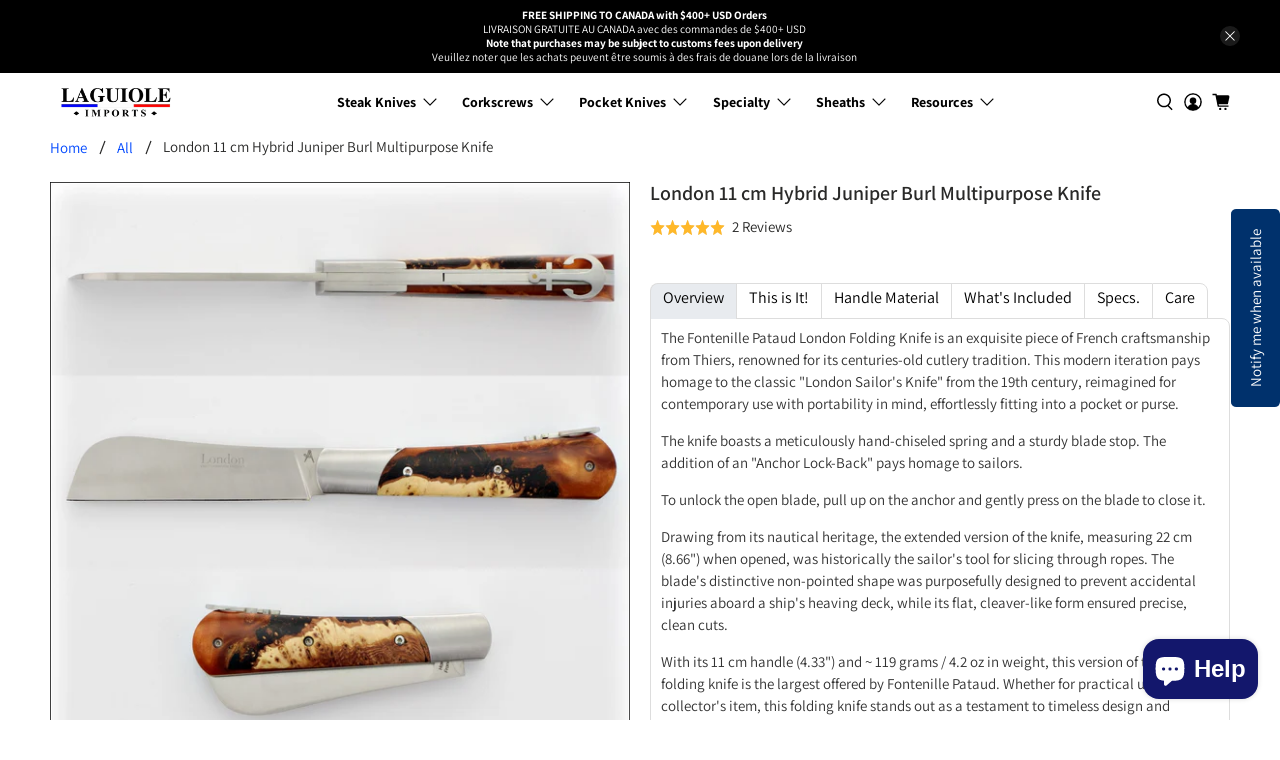

--- FILE ---
content_type: text/html; charset=utf-8
request_url: https://www.laguiole-imports.com/en-ca/products/london-11-cm-hybrid-juniper-burl-folding-knife
body_size: 80934
content:


 <!doctype html>
<html class="no-js no-touch" lang="en">
<head><!-- BEGIN MerchantWidget Code -->
<script async crossorigin fetchpriority="high" src="/cdn/shopifycloud/importmap-polyfill/es-modules-shim.2.4.0.js"></script>
<script id='merchantWidgetScript'
        src="https://www.gstatic.com/shopping/merchant/merchantwidget.js"
        defer>
</script>
<script type="text/javascript">
  merchantWidgetScript.addEventListener('load', function () {
    merchantwidget.start({
     position: 'LEFT_BOTTOM',
      sideMargin: 21,
      bottomMargin: 70,
      mobileSideMargin: 17,
      mobileBottomMargin: 48
    });
  });
</script>
<!-- END MerchantWidget Code --> <meta name="p:domain_verify" content="c47e853d10432352f95cebca4a7a583d" />
<!-- Google Tag Manager -->
<script>
  window.dataLayer = window.dataLayer || [];
</script>
<script>
(function(w,d,s,l,i){w[l]=w[l]||[];w[l].push({"gtm.start":
  new Date().getTime(),event:"gtm.js"});var f=d.getElementsByTagName(s)[0],
  j=d.createElement(s),dl=l!="dataLayer"?"&l="+l:"";j.async=true;j.src=
  "https://www.googletagmanager.com/gtm.js?id="+i+dl;f.parentNode.insertBefore(j,f);
})(window,document,"script","dataLayer","GTM-535QFF7");
</script>
<!-- End Google Tag Manager -->
<script id="elevar-gtm-suite-config" type="application/json">{"gtm_id": "GTM-535QFF7", "event_config": {"cart_reconcile": true, "cart_view": true, "checkout_complete": true, "checkout_step": true, "collection_view": true, "product_add_to_cart": true, "product_add_to_cart_ajax": true, "product_remove_from_cart": true, "product_select": true, "product_view": true, "search_results_view": true, "user": true, "save_order_notes": true}, "gtm_suite_script": "https://shopify-gtm-suite.getelevar.com/shops/3f6e21a5e4624ee2ae462da262950370b17b7a48/2.42.0/gtm-suite.js", "consent_enabled": false}</script> <!-- Google Tag Manager -->
<script>(function(w,d,s,l,i){w[l]=w[l]||[];w[l].push({'gtm.start':
new Date().getTime(),event:'gtm.js'});var f=d.getElementsByTagName(s)[0],
j=d.createElement(s),dl=l!='dataLayer'?'&l='+l:'';j.async=true;j.src=
'https://www.googletagmanager.com/gtm.js?id='+i+dl;f.parentNode.insertBefore(j,f);
})(window,document,'script','dataLayer','GTM-535QFF7');</script>
<!-- End Google Tag Manager --> <!-- Google tag (gtag.js) -->
<script async src="https://www.googletagmanager.com/gtag/js?id=AW-16875160453">
</script>
<script>
  window.dataLayer = window.dataLayer || [];
  function gtag(){dataLayer.push(arguments);}
  gtag('js', new Date());

  gtag('config', 'AW-16875160453');
</script> 
<script>
    window.Store = window.Store || {};
    window.Store.id = 3689597;</script> <meta charset="utf-8"> <meta http-equiv="cleartype" content="on"> <meta name="robots" content="index,follow"> <meta name="viewport" content="width=device-width,initial-scale=1"> <meta name="theme-color" content="#ffffff"> <meta name="google-site-verification" content="YrdZKS0yOCwM5w2fsreMlRVuz-v-l8Jx4s5fAG3aSRY" /> <link rel="canonical" href="https://www.laguiole-imports.com/en-ca/products/london-11-cm-hybrid-juniper-burl-folding-knife"><title>London 11 cm Hybrid Juniper Burl Folding Knife - LO11HG - Laguiole Imports</title> <!-- DNS prefetches --> <link rel="dns-prefetch" href="https://cdn.shopify.com"> <link rel="dns-prefetch" href="https://fonts.shopify.com"> <link rel="dns-prefetch" href="https://monorail-edge.shopifysvc.com"> <link rel="dns-prefetch" href="https://ajax.googleapis.com"> <!-- Preconnects --> <link rel="preconnect" href="https://cdn.shopify.com" crossorigin> <link rel="preconnect" href="https://fonts.shopify.com" crossorigin> <link rel="preconnect" href="https://monorail-edge.shopifysvc.com"> <link rel="preconnect" href="https://ajax.googleapis.com"> <!-- Preloads --> <!-- Preload CSS --> <link rel="preload" href="//www.laguiole-imports.com/cdn/shop/t/212/assets/fancybox.css?v=30466120580444283401758275087" as="style"> <link rel="preload" href="//www.laguiole-imports.com/cdn/shop/t/212/assets/theme.css?v=11525434045760300361765973492" as="style"> <!-- Preload JS --> <link rel="preload" href="https://ajax.googleapis.com/ajax/libs/jquery/3.6.0/jquery.min.js" as="script"> <link rel="preload" href="//www.laguiole-imports.com/cdn/shop/t/212/assets/vendors.js?v=105789364703734492431758275088" as="script"> <link rel="preload" href="//www.laguiole-imports.com/cdn/shop/t/212/assets/utilities.js?v=178049412956046755721758275088" as="script"> <link rel="preload" href="//www.laguiole-imports.com/cdn/shop/t/212/assets/app.js?v=110404755423471249791758275191" as="script"> <link rel="preload" href="/services/javascripts/currencies.js" as="script"> <link rel="preload" href="//www.laguiole-imports.com/cdn/shop/t/212/assets/currencyConversion.js?v=131509219858779596601758275087" as="script"> <!-- CSS for Flex --> <link rel="stylesheet" href="//www.laguiole-imports.com/cdn/shop/t/212/assets/fancybox.css?v=30466120580444283401758275087"> <link rel="stylesheet" href="//www.laguiole-imports.com/cdn/shop/t/212/assets/theme.css?v=11525434045760300361765973492"> <script>
    window.PXUTheme = window.PXUTheme || {};
    window.PXUTheme.version = '5.4.0';
    window.PXUTheme.name = 'Flex';</script> <script>
    

window.PXUTheme = window.PXUTheme || {};


window.PXUTheme.info = {
  name: 'Flex',
  version: '3.0.0'
}


window.PXUTheme.currency = {};
window.PXUTheme.currency.show_multiple_currencies = true;
window.PXUTheme.currency.presentment_currency = "CAD";
window.PXUTheme.currency.default_currency = "USD";
window.PXUTheme.currency.display_format = "money_with_currency_format";
window.PXUTheme.currency.money_format = "${{amount}} CAD";
window.PXUTheme.currency.money_format_no_currency = "${{amount}}";
window.PXUTheme.currency.money_format_currency = "${{amount}} CAD";
window.PXUTheme.currency.native_multi_currency = true;
window.PXUTheme.currency.iso_code = "CAD";
window.PXUTheme.currency.symbol = "$";



window.PXUTheme.allCountryOptionTags = "\u003coption value=\"United States\" data-provinces=\"[[\u0026quot;Alabama\u0026quot;,\u0026quot;Alabama\u0026quot;],[\u0026quot;Alaska\u0026quot;,\u0026quot;Alaska\u0026quot;],[\u0026quot;American Samoa\u0026quot;,\u0026quot;American Samoa\u0026quot;],[\u0026quot;Arizona\u0026quot;,\u0026quot;Arizona\u0026quot;],[\u0026quot;Arkansas\u0026quot;,\u0026quot;Arkansas\u0026quot;],[\u0026quot;Armed Forces Americas\u0026quot;,\u0026quot;Armed Forces Americas\u0026quot;],[\u0026quot;Armed Forces Europe\u0026quot;,\u0026quot;Armed Forces Europe\u0026quot;],[\u0026quot;Armed Forces Pacific\u0026quot;,\u0026quot;Armed Forces Pacific\u0026quot;],[\u0026quot;California\u0026quot;,\u0026quot;California\u0026quot;],[\u0026quot;Colorado\u0026quot;,\u0026quot;Colorado\u0026quot;],[\u0026quot;Connecticut\u0026quot;,\u0026quot;Connecticut\u0026quot;],[\u0026quot;Delaware\u0026quot;,\u0026quot;Delaware\u0026quot;],[\u0026quot;District of Columbia\u0026quot;,\u0026quot;Washington DC\u0026quot;],[\u0026quot;Federated States of Micronesia\u0026quot;,\u0026quot;Micronesia\u0026quot;],[\u0026quot;Florida\u0026quot;,\u0026quot;Florida\u0026quot;],[\u0026quot;Georgia\u0026quot;,\u0026quot;Georgia\u0026quot;],[\u0026quot;Guam\u0026quot;,\u0026quot;Guam\u0026quot;],[\u0026quot;Hawaii\u0026quot;,\u0026quot;Hawaii\u0026quot;],[\u0026quot;Idaho\u0026quot;,\u0026quot;Idaho\u0026quot;],[\u0026quot;Illinois\u0026quot;,\u0026quot;Illinois\u0026quot;],[\u0026quot;Indiana\u0026quot;,\u0026quot;Indiana\u0026quot;],[\u0026quot;Iowa\u0026quot;,\u0026quot;Iowa\u0026quot;],[\u0026quot;Kansas\u0026quot;,\u0026quot;Kansas\u0026quot;],[\u0026quot;Kentucky\u0026quot;,\u0026quot;Kentucky\u0026quot;],[\u0026quot;Louisiana\u0026quot;,\u0026quot;Louisiana\u0026quot;],[\u0026quot;Maine\u0026quot;,\u0026quot;Maine\u0026quot;],[\u0026quot;Marshall Islands\u0026quot;,\u0026quot;Marshall Islands\u0026quot;],[\u0026quot;Maryland\u0026quot;,\u0026quot;Maryland\u0026quot;],[\u0026quot;Massachusetts\u0026quot;,\u0026quot;Massachusetts\u0026quot;],[\u0026quot;Michigan\u0026quot;,\u0026quot;Michigan\u0026quot;],[\u0026quot;Minnesota\u0026quot;,\u0026quot;Minnesota\u0026quot;],[\u0026quot;Mississippi\u0026quot;,\u0026quot;Mississippi\u0026quot;],[\u0026quot;Missouri\u0026quot;,\u0026quot;Missouri\u0026quot;],[\u0026quot;Montana\u0026quot;,\u0026quot;Montana\u0026quot;],[\u0026quot;Nebraska\u0026quot;,\u0026quot;Nebraska\u0026quot;],[\u0026quot;Nevada\u0026quot;,\u0026quot;Nevada\u0026quot;],[\u0026quot;New Hampshire\u0026quot;,\u0026quot;New Hampshire\u0026quot;],[\u0026quot;New Jersey\u0026quot;,\u0026quot;New Jersey\u0026quot;],[\u0026quot;New Mexico\u0026quot;,\u0026quot;New Mexico\u0026quot;],[\u0026quot;New York\u0026quot;,\u0026quot;New York\u0026quot;],[\u0026quot;North Carolina\u0026quot;,\u0026quot;North Carolina\u0026quot;],[\u0026quot;North Dakota\u0026quot;,\u0026quot;North Dakota\u0026quot;],[\u0026quot;Northern Mariana Islands\u0026quot;,\u0026quot;Northern Mariana Islands\u0026quot;],[\u0026quot;Ohio\u0026quot;,\u0026quot;Ohio\u0026quot;],[\u0026quot;Oklahoma\u0026quot;,\u0026quot;Oklahoma\u0026quot;],[\u0026quot;Oregon\u0026quot;,\u0026quot;Oregon\u0026quot;],[\u0026quot;Palau\u0026quot;,\u0026quot;Palau\u0026quot;],[\u0026quot;Pennsylvania\u0026quot;,\u0026quot;Pennsylvania\u0026quot;],[\u0026quot;Puerto Rico\u0026quot;,\u0026quot;Puerto Rico\u0026quot;],[\u0026quot;Rhode Island\u0026quot;,\u0026quot;Rhode Island\u0026quot;],[\u0026quot;South Carolina\u0026quot;,\u0026quot;South Carolina\u0026quot;],[\u0026quot;South Dakota\u0026quot;,\u0026quot;South Dakota\u0026quot;],[\u0026quot;Tennessee\u0026quot;,\u0026quot;Tennessee\u0026quot;],[\u0026quot;Texas\u0026quot;,\u0026quot;Texas\u0026quot;],[\u0026quot;Utah\u0026quot;,\u0026quot;Utah\u0026quot;],[\u0026quot;Vermont\u0026quot;,\u0026quot;Vermont\u0026quot;],[\u0026quot;Virgin Islands\u0026quot;,\u0026quot;U.S. Virgin Islands\u0026quot;],[\u0026quot;Virginia\u0026quot;,\u0026quot;Virginia\u0026quot;],[\u0026quot;Washington\u0026quot;,\u0026quot;Washington\u0026quot;],[\u0026quot;West Virginia\u0026quot;,\u0026quot;West Virginia\u0026quot;],[\u0026quot;Wisconsin\u0026quot;,\u0026quot;Wisconsin\u0026quot;],[\u0026quot;Wyoming\u0026quot;,\u0026quot;Wyoming\u0026quot;]]\"\u003eUnited States\u003c\/option\u003e\n\u003coption value=\"Canada\" data-provinces=\"[[\u0026quot;Alberta\u0026quot;,\u0026quot;Alberta\u0026quot;],[\u0026quot;British Columbia\u0026quot;,\u0026quot;British Columbia\u0026quot;],[\u0026quot;Manitoba\u0026quot;,\u0026quot;Manitoba\u0026quot;],[\u0026quot;New Brunswick\u0026quot;,\u0026quot;New Brunswick\u0026quot;],[\u0026quot;Newfoundland and Labrador\u0026quot;,\u0026quot;Newfoundland and Labrador\u0026quot;],[\u0026quot;Northwest Territories\u0026quot;,\u0026quot;Northwest Territories\u0026quot;],[\u0026quot;Nova Scotia\u0026quot;,\u0026quot;Nova Scotia\u0026quot;],[\u0026quot;Nunavut\u0026quot;,\u0026quot;Nunavut\u0026quot;],[\u0026quot;Ontario\u0026quot;,\u0026quot;Ontario\u0026quot;],[\u0026quot;Prince Edward Island\u0026quot;,\u0026quot;Prince Edward Island\u0026quot;],[\u0026quot;Quebec\u0026quot;,\u0026quot;Quebec\u0026quot;],[\u0026quot;Saskatchewan\u0026quot;,\u0026quot;Saskatchewan\u0026quot;],[\u0026quot;Yukon\u0026quot;,\u0026quot;Yukon\u0026quot;]]\"\u003eCanada\u003c\/option\u003e\n\u003coption value=\"South Korea\" data-provinces=\"[[\u0026quot;Busan\u0026quot;,\u0026quot;Busan\u0026quot;],[\u0026quot;Chungbuk\u0026quot;,\u0026quot;North Chungcheong\u0026quot;],[\u0026quot;Chungnam\u0026quot;,\u0026quot;South Chungcheong\u0026quot;],[\u0026quot;Daegu\u0026quot;,\u0026quot;Daegu\u0026quot;],[\u0026quot;Daejeon\u0026quot;,\u0026quot;Daejeon\u0026quot;],[\u0026quot;Gangwon\u0026quot;,\u0026quot;Gangwon\u0026quot;],[\u0026quot;Gwangju\u0026quot;,\u0026quot;Gwangju City\u0026quot;],[\u0026quot;Gyeongbuk\u0026quot;,\u0026quot;North Gyeongsang\u0026quot;],[\u0026quot;Gyeonggi\u0026quot;,\u0026quot;Gyeonggi\u0026quot;],[\u0026quot;Gyeongnam\u0026quot;,\u0026quot;South Gyeongsang\u0026quot;],[\u0026quot;Incheon\u0026quot;,\u0026quot;Incheon\u0026quot;],[\u0026quot;Jeju\u0026quot;,\u0026quot;Jeju\u0026quot;],[\u0026quot;Jeonbuk\u0026quot;,\u0026quot;North Jeolla\u0026quot;],[\u0026quot;Jeonnam\u0026quot;,\u0026quot;South Jeolla\u0026quot;],[\u0026quot;Sejong\u0026quot;,\u0026quot;Sejong\u0026quot;],[\u0026quot;Seoul\u0026quot;,\u0026quot;Seoul\u0026quot;],[\u0026quot;Ulsan\u0026quot;,\u0026quot;Ulsan\u0026quot;]]\"\u003eSouth Korea\u003c\/option\u003e\n\u003coption value=\"Australia\" data-provinces=\"[[\u0026quot;Australian Capital Territory\u0026quot;,\u0026quot;Australian Capital Territory\u0026quot;],[\u0026quot;New South Wales\u0026quot;,\u0026quot;New South Wales\u0026quot;],[\u0026quot;Northern Territory\u0026quot;,\u0026quot;Northern Territory\u0026quot;],[\u0026quot;Queensland\u0026quot;,\u0026quot;Queensland\u0026quot;],[\u0026quot;South Australia\u0026quot;,\u0026quot;South Australia\u0026quot;],[\u0026quot;Tasmania\u0026quot;,\u0026quot;Tasmania\u0026quot;],[\u0026quot;Victoria\u0026quot;,\u0026quot;Victoria\u0026quot;],[\u0026quot;Western Australia\u0026quot;,\u0026quot;Western Australia\u0026quot;]]\"\u003eAustralia\u003c\/option\u003e\n\u003coption value=\"---\" data-provinces=\"[]\"\u003e---\u003c\/option\u003e\n\u003coption value=\"Afghanistan\" data-provinces=\"[]\"\u003eAfghanistan\u003c\/option\u003e\n\u003coption value=\"Aland Islands\" data-provinces=\"[]\"\u003eÅland Islands\u003c\/option\u003e\n\u003coption value=\"Albania\" data-provinces=\"[]\"\u003eAlbania\u003c\/option\u003e\n\u003coption value=\"Algeria\" data-provinces=\"[]\"\u003eAlgeria\u003c\/option\u003e\n\u003coption value=\"Andorra\" data-provinces=\"[]\"\u003eAndorra\u003c\/option\u003e\n\u003coption value=\"Angola\" data-provinces=\"[]\"\u003eAngola\u003c\/option\u003e\n\u003coption value=\"Anguilla\" data-provinces=\"[]\"\u003eAnguilla\u003c\/option\u003e\n\u003coption value=\"Antigua And Barbuda\" data-provinces=\"[]\"\u003eAntigua \u0026 Barbuda\u003c\/option\u003e\n\u003coption value=\"Argentina\" data-provinces=\"[[\u0026quot;Buenos Aires\u0026quot;,\u0026quot;Buenos Aires Province\u0026quot;],[\u0026quot;Catamarca\u0026quot;,\u0026quot;Catamarca\u0026quot;],[\u0026quot;Chaco\u0026quot;,\u0026quot;Chaco\u0026quot;],[\u0026quot;Chubut\u0026quot;,\u0026quot;Chubut\u0026quot;],[\u0026quot;Ciudad Autónoma de Buenos Aires\u0026quot;,\u0026quot;Buenos Aires (Autonomous City)\u0026quot;],[\u0026quot;Corrientes\u0026quot;,\u0026quot;Corrientes\u0026quot;],[\u0026quot;Córdoba\u0026quot;,\u0026quot;Córdoba\u0026quot;],[\u0026quot;Entre Ríos\u0026quot;,\u0026quot;Entre Ríos\u0026quot;],[\u0026quot;Formosa\u0026quot;,\u0026quot;Formosa\u0026quot;],[\u0026quot;Jujuy\u0026quot;,\u0026quot;Jujuy\u0026quot;],[\u0026quot;La Pampa\u0026quot;,\u0026quot;La Pampa\u0026quot;],[\u0026quot;La Rioja\u0026quot;,\u0026quot;La Rioja\u0026quot;],[\u0026quot;Mendoza\u0026quot;,\u0026quot;Mendoza\u0026quot;],[\u0026quot;Misiones\u0026quot;,\u0026quot;Misiones\u0026quot;],[\u0026quot;Neuquén\u0026quot;,\u0026quot;Neuquén\u0026quot;],[\u0026quot;Río Negro\u0026quot;,\u0026quot;Río Negro\u0026quot;],[\u0026quot;Salta\u0026quot;,\u0026quot;Salta\u0026quot;],[\u0026quot;San Juan\u0026quot;,\u0026quot;San Juan\u0026quot;],[\u0026quot;San Luis\u0026quot;,\u0026quot;San Luis\u0026quot;],[\u0026quot;Santa Cruz\u0026quot;,\u0026quot;Santa Cruz\u0026quot;],[\u0026quot;Santa Fe\u0026quot;,\u0026quot;Santa Fe\u0026quot;],[\u0026quot;Santiago Del Estero\u0026quot;,\u0026quot;Santiago del Estero\u0026quot;],[\u0026quot;Tierra Del Fuego\u0026quot;,\u0026quot;Tierra del Fuego\u0026quot;],[\u0026quot;Tucumán\u0026quot;,\u0026quot;Tucumán\u0026quot;]]\"\u003eArgentina\u003c\/option\u003e\n\u003coption value=\"Armenia\" data-provinces=\"[]\"\u003eArmenia\u003c\/option\u003e\n\u003coption value=\"Aruba\" data-provinces=\"[]\"\u003eAruba\u003c\/option\u003e\n\u003coption value=\"Ascension Island\" data-provinces=\"[]\"\u003eAscension Island\u003c\/option\u003e\n\u003coption value=\"Australia\" data-provinces=\"[[\u0026quot;Australian Capital Territory\u0026quot;,\u0026quot;Australian Capital Territory\u0026quot;],[\u0026quot;New South Wales\u0026quot;,\u0026quot;New South Wales\u0026quot;],[\u0026quot;Northern Territory\u0026quot;,\u0026quot;Northern Territory\u0026quot;],[\u0026quot;Queensland\u0026quot;,\u0026quot;Queensland\u0026quot;],[\u0026quot;South Australia\u0026quot;,\u0026quot;South Australia\u0026quot;],[\u0026quot;Tasmania\u0026quot;,\u0026quot;Tasmania\u0026quot;],[\u0026quot;Victoria\u0026quot;,\u0026quot;Victoria\u0026quot;],[\u0026quot;Western Australia\u0026quot;,\u0026quot;Western Australia\u0026quot;]]\"\u003eAustralia\u003c\/option\u003e\n\u003coption value=\"Austria\" data-provinces=\"[]\"\u003eAustria\u003c\/option\u003e\n\u003coption value=\"Azerbaijan\" data-provinces=\"[]\"\u003eAzerbaijan\u003c\/option\u003e\n\u003coption value=\"Bahamas\" data-provinces=\"[]\"\u003eBahamas\u003c\/option\u003e\n\u003coption value=\"Bahrain\" data-provinces=\"[]\"\u003eBahrain\u003c\/option\u003e\n\u003coption value=\"Bangladesh\" data-provinces=\"[]\"\u003eBangladesh\u003c\/option\u003e\n\u003coption value=\"Barbados\" data-provinces=\"[]\"\u003eBarbados\u003c\/option\u003e\n\u003coption value=\"Belarus\" data-provinces=\"[]\"\u003eBelarus\u003c\/option\u003e\n\u003coption value=\"Belgium\" data-provinces=\"[]\"\u003eBelgium\u003c\/option\u003e\n\u003coption value=\"Belize\" data-provinces=\"[]\"\u003eBelize\u003c\/option\u003e\n\u003coption value=\"Benin\" data-provinces=\"[]\"\u003eBenin\u003c\/option\u003e\n\u003coption value=\"Bermuda\" data-provinces=\"[]\"\u003eBermuda\u003c\/option\u003e\n\u003coption value=\"Bhutan\" data-provinces=\"[]\"\u003eBhutan\u003c\/option\u003e\n\u003coption value=\"Bolivia\" data-provinces=\"[]\"\u003eBolivia\u003c\/option\u003e\n\u003coption value=\"Bosnia And Herzegovina\" data-provinces=\"[]\"\u003eBosnia \u0026 Herzegovina\u003c\/option\u003e\n\u003coption value=\"Botswana\" data-provinces=\"[]\"\u003eBotswana\u003c\/option\u003e\n\u003coption value=\"Brazil\" data-provinces=\"[[\u0026quot;Acre\u0026quot;,\u0026quot;Acre\u0026quot;],[\u0026quot;Alagoas\u0026quot;,\u0026quot;Alagoas\u0026quot;],[\u0026quot;Amapá\u0026quot;,\u0026quot;Amapá\u0026quot;],[\u0026quot;Amazonas\u0026quot;,\u0026quot;Amazonas\u0026quot;],[\u0026quot;Bahia\u0026quot;,\u0026quot;Bahia\u0026quot;],[\u0026quot;Ceará\u0026quot;,\u0026quot;Ceará\u0026quot;],[\u0026quot;Distrito Federal\u0026quot;,\u0026quot;Federal District\u0026quot;],[\u0026quot;Espírito Santo\u0026quot;,\u0026quot;Espírito Santo\u0026quot;],[\u0026quot;Goiás\u0026quot;,\u0026quot;Goiás\u0026quot;],[\u0026quot;Maranhão\u0026quot;,\u0026quot;Maranhão\u0026quot;],[\u0026quot;Mato Grosso\u0026quot;,\u0026quot;Mato Grosso\u0026quot;],[\u0026quot;Mato Grosso do Sul\u0026quot;,\u0026quot;Mato Grosso do Sul\u0026quot;],[\u0026quot;Minas Gerais\u0026quot;,\u0026quot;Minas Gerais\u0026quot;],[\u0026quot;Paraná\u0026quot;,\u0026quot;Paraná\u0026quot;],[\u0026quot;Paraíba\u0026quot;,\u0026quot;Paraíba\u0026quot;],[\u0026quot;Pará\u0026quot;,\u0026quot;Pará\u0026quot;],[\u0026quot;Pernambuco\u0026quot;,\u0026quot;Pernambuco\u0026quot;],[\u0026quot;Piauí\u0026quot;,\u0026quot;Piauí\u0026quot;],[\u0026quot;Rio Grande do Norte\u0026quot;,\u0026quot;Rio Grande do Norte\u0026quot;],[\u0026quot;Rio Grande do Sul\u0026quot;,\u0026quot;Rio Grande do Sul\u0026quot;],[\u0026quot;Rio de Janeiro\u0026quot;,\u0026quot;Rio de Janeiro\u0026quot;],[\u0026quot;Rondônia\u0026quot;,\u0026quot;Rondônia\u0026quot;],[\u0026quot;Roraima\u0026quot;,\u0026quot;Roraima\u0026quot;],[\u0026quot;Santa Catarina\u0026quot;,\u0026quot;Santa Catarina\u0026quot;],[\u0026quot;Sergipe\u0026quot;,\u0026quot;Sergipe\u0026quot;],[\u0026quot;São Paulo\u0026quot;,\u0026quot;São Paulo\u0026quot;],[\u0026quot;Tocantins\u0026quot;,\u0026quot;Tocantins\u0026quot;]]\"\u003eBrazil\u003c\/option\u003e\n\u003coption value=\"British Indian Ocean Territory\" data-provinces=\"[]\"\u003eBritish Indian Ocean Territory\u003c\/option\u003e\n\u003coption value=\"Virgin Islands, British\" data-provinces=\"[]\"\u003eBritish Virgin Islands\u003c\/option\u003e\n\u003coption value=\"Brunei\" data-provinces=\"[]\"\u003eBrunei\u003c\/option\u003e\n\u003coption value=\"Bulgaria\" data-provinces=\"[]\"\u003eBulgaria\u003c\/option\u003e\n\u003coption value=\"Burkina Faso\" data-provinces=\"[]\"\u003eBurkina Faso\u003c\/option\u003e\n\u003coption value=\"Burundi\" data-provinces=\"[]\"\u003eBurundi\u003c\/option\u003e\n\u003coption value=\"Cambodia\" data-provinces=\"[]\"\u003eCambodia\u003c\/option\u003e\n\u003coption value=\"Republic of Cameroon\" data-provinces=\"[]\"\u003eCameroon\u003c\/option\u003e\n\u003coption value=\"Canada\" data-provinces=\"[[\u0026quot;Alberta\u0026quot;,\u0026quot;Alberta\u0026quot;],[\u0026quot;British Columbia\u0026quot;,\u0026quot;British Columbia\u0026quot;],[\u0026quot;Manitoba\u0026quot;,\u0026quot;Manitoba\u0026quot;],[\u0026quot;New Brunswick\u0026quot;,\u0026quot;New Brunswick\u0026quot;],[\u0026quot;Newfoundland and Labrador\u0026quot;,\u0026quot;Newfoundland and Labrador\u0026quot;],[\u0026quot;Northwest Territories\u0026quot;,\u0026quot;Northwest Territories\u0026quot;],[\u0026quot;Nova Scotia\u0026quot;,\u0026quot;Nova Scotia\u0026quot;],[\u0026quot;Nunavut\u0026quot;,\u0026quot;Nunavut\u0026quot;],[\u0026quot;Ontario\u0026quot;,\u0026quot;Ontario\u0026quot;],[\u0026quot;Prince Edward Island\u0026quot;,\u0026quot;Prince Edward Island\u0026quot;],[\u0026quot;Quebec\u0026quot;,\u0026quot;Quebec\u0026quot;],[\u0026quot;Saskatchewan\u0026quot;,\u0026quot;Saskatchewan\u0026quot;],[\u0026quot;Yukon\u0026quot;,\u0026quot;Yukon\u0026quot;]]\"\u003eCanada\u003c\/option\u003e\n\u003coption value=\"Cape Verde\" data-provinces=\"[]\"\u003eCape Verde\u003c\/option\u003e\n\u003coption value=\"Caribbean Netherlands\" data-provinces=\"[]\"\u003eCaribbean Netherlands\u003c\/option\u003e\n\u003coption value=\"Cayman Islands\" data-provinces=\"[]\"\u003eCayman Islands\u003c\/option\u003e\n\u003coption value=\"Central African Republic\" data-provinces=\"[]\"\u003eCentral African Republic\u003c\/option\u003e\n\u003coption value=\"Chad\" data-provinces=\"[]\"\u003eChad\u003c\/option\u003e\n\u003coption value=\"Chile\" data-provinces=\"[[\u0026quot;Antofagasta\u0026quot;,\u0026quot;Antofagasta\u0026quot;],[\u0026quot;Araucanía\u0026quot;,\u0026quot;Araucanía\u0026quot;],[\u0026quot;Arica and Parinacota\u0026quot;,\u0026quot;Arica y Parinacota\u0026quot;],[\u0026quot;Atacama\u0026quot;,\u0026quot;Atacama\u0026quot;],[\u0026quot;Aysén\u0026quot;,\u0026quot;Aysén\u0026quot;],[\u0026quot;Biobío\u0026quot;,\u0026quot;Bío Bío\u0026quot;],[\u0026quot;Coquimbo\u0026quot;,\u0026quot;Coquimbo\u0026quot;],[\u0026quot;Los Lagos\u0026quot;,\u0026quot;Los Lagos\u0026quot;],[\u0026quot;Los Ríos\u0026quot;,\u0026quot;Los Ríos\u0026quot;],[\u0026quot;Magallanes\u0026quot;,\u0026quot;Magallanes Region\u0026quot;],[\u0026quot;Maule\u0026quot;,\u0026quot;Maule\u0026quot;],[\u0026quot;O\u0026#39;Higgins\u0026quot;,\u0026quot;Libertador General Bernardo O’Higgins\u0026quot;],[\u0026quot;Santiago\u0026quot;,\u0026quot;Santiago Metropolitan\u0026quot;],[\u0026quot;Tarapacá\u0026quot;,\u0026quot;Tarapacá\u0026quot;],[\u0026quot;Valparaíso\u0026quot;,\u0026quot;Valparaíso\u0026quot;],[\u0026quot;Ñuble\u0026quot;,\u0026quot;Ñuble\u0026quot;]]\"\u003eChile\u003c\/option\u003e\n\u003coption value=\"China\" data-provinces=\"[[\u0026quot;Anhui\u0026quot;,\u0026quot;Anhui\u0026quot;],[\u0026quot;Beijing\u0026quot;,\u0026quot;Beijing\u0026quot;],[\u0026quot;Chongqing\u0026quot;,\u0026quot;Chongqing\u0026quot;],[\u0026quot;Fujian\u0026quot;,\u0026quot;Fujian\u0026quot;],[\u0026quot;Gansu\u0026quot;,\u0026quot;Gansu\u0026quot;],[\u0026quot;Guangdong\u0026quot;,\u0026quot;Guangdong\u0026quot;],[\u0026quot;Guangxi\u0026quot;,\u0026quot;Guangxi\u0026quot;],[\u0026quot;Guizhou\u0026quot;,\u0026quot;Guizhou\u0026quot;],[\u0026quot;Hainan\u0026quot;,\u0026quot;Hainan\u0026quot;],[\u0026quot;Hebei\u0026quot;,\u0026quot;Hebei\u0026quot;],[\u0026quot;Heilongjiang\u0026quot;,\u0026quot;Heilongjiang\u0026quot;],[\u0026quot;Henan\u0026quot;,\u0026quot;Henan\u0026quot;],[\u0026quot;Hubei\u0026quot;,\u0026quot;Hubei\u0026quot;],[\u0026quot;Hunan\u0026quot;,\u0026quot;Hunan\u0026quot;],[\u0026quot;Inner Mongolia\u0026quot;,\u0026quot;Inner Mongolia\u0026quot;],[\u0026quot;Jiangsu\u0026quot;,\u0026quot;Jiangsu\u0026quot;],[\u0026quot;Jiangxi\u0026quot;,\u0026quot;Jiangxi\u0026quot;],[\u0026quot;Jilin\u0026quot;,\u0026quot;Jilin\u0026quot;],[\u0026quot;Liaoning\u0026quot;,\u0026quot;Liaoning\u0026quot;],[\u0026quot;Ningxia\u0026quot;,\u0026quot;Ningxia\u0026quot;],[\u0026quot;Qinghai\u0026quot;,\u0026quot;Qinghai\u0026quot;],[\u0026quot;Shaanxi\u0026quot;,\u0026quot;Shaanxi\u0026quot;],[\u0026quot;Shandong\u0026quot;,\u0026quot;Shandong\u0026quot;],[\u0026quot;Shanghai\u0026quot;,\u0026quot;Shanghai\u0026quot;],[\u0026quot;Shanxi\u0026quot;,\u0026quot;Shanxi\u0026quot;],[\u0026quot;Sichuan\u0026quot;,\u0026quot;Sichuan\u0026quot;],[\u0026quot;Tianjin\u0026quot;,\u0026quot;Tianjin\u0026quot;],[\u0026quot;Xinjiang\u0026quot;,\u0026quot;Xinjiang\u0026quot;],[\u0026quot;Xizang\u0026quot;,\u0026quot;Tibet\u0026quot;],[\u0026quot;Yunnan\u0026quot;,\u0026quot;Yunnan\u0026quot;],[\u0026quot;Zhejiang\u0026quot;,\u0026quot;Zhejiang\u0026quot;]]\"\u003eChina\u003c\/option\u003e\n\u003coption value=\"Christmas Island\" data-provinces=\"[]\"\u003eChristmas Island\u003c\/option\u003e\n\u003coption value=\"Cocos (Keeling) Islands\" data-provinces=\"[]\"\u003eCocos (Keeling) Islands\u003c\/option\u003e\n\u003coption value=\"Colombia\" data-provinces=\"[[\u0026quot;Amazonas\u0026quot;,\u0026quot;Amazonas\u0026quot;],[\u0026quot;Antioquia\u0026quot;,\u0026quot;Antioquia\u0026quot;],[\u0026quot;Arauca\u0026quot;,\u0026quot;Arauca\u0026quot;],[\u0026quot;Atlántico\u0026quot;,\u0026quot;Atlántico\u0026quot;],[\u0026quot;Bogotá, D.C.\u0026quot;,\u0026quot;Capital District\u0026quot;],[\u0026quot;Bolívar\u0026quot;,\u0026quot;Bolívar\u0026quot;],[\u0026quot;Boyacá\u0026quot;,\u0026quot;Boyacá\u0026quot;],[\u0026quot;Caldas\u0026quot;,\u0026quot;Caldas\u0026quot;],[\u0026quot;Caquetá\u0026quot;,\u0026quot;Caquetá\u0026quot;],[\u0026quot;Casanare\u0026quot;,\u0026quot;Casanare\u0026quot;],[\u0026quot;Cauca\u0026quot;,\u0026quot;Cauca\u0026quot;],[\u0026quot;Cesar\u0026quot;,\u0026quot;Cesar\u0026quot;],[\u0026quot;Chocó\u0026quot;,\u0026quot;Chocó\u0026quot;],[\u0026quot;Cundinamarca\u0026quot;,\u0026quot;Cundinamarca\u0026quot;],[\u0026quot;Córdoba\u0026quot;,\u0026quot;Córdoba\u0026quot;],[\u0026quot;Guainía\u0026quot;,\u0026quot;Guainía\u0026quot;],[\u0026quot;Guaviare\u0026quot;,\u0026quot;Guaviare\u0026quot;],[\u0026quot;Huila\u0026quot;,\u0026quot;Huila\u0026quot;],[\u0026quot;La Guajira\u0026quot;,\u0026quot;La Guajira\u0026quot;],[\u0026quot;Magdalena\u0026quot;,\u0026quot;Magdalena\u0026quot;],[\u0026quot;Meta\u0026quot;,\u0026quot;Meta\u0026quot;],[\u0026quot;Nariño\u0026quot;,\u0026quot;Nariño\u0026quot;],[\u0026quot;Norte de Santander\u0026quot;,\u0026quot;Norte de Santander\u0026quot;],[\u0026quot;Putumayo\u0026quot;,\u0026quot;Putumayo\u0026quot;],[\u0026quot;Quindío\u0026quot;,\u0026quot;Quindío\u0026quot;],[\u0026quot;Risaralda\u0026quot;,\u0026quot;Risaralda\u0026quot;],[\u0026quot;San Andrés, Providencia y Santa Catalina\u0026quot;,\u0026quot;San Andrés \\u0026 Providencia\u0026quot;],[\u0026quot;Santander\u0026quot;,\u0026quot;Santander\u0026quot;],[\u0026quot;Sucre\u0026quot;,\u0026quot;Sucre\u0026quot;],[\u0026quot;Tolima\u0026quot;,\u0026quot;Tolima\u0026quot;],[\u0026quot;Valle del Cauca\u0026quot;,\u0026quot;Valle del Cauca\u0026quot;],[\u0026quot;Vaupés\u0026quot;,\u0026quot;Vaupés\u0026quot;],[\u0026quot;Vichada\u0026quot;,\u0026quot;Vichada\u0026quot;]]\"\u003eColombia\u003c\/option\u003e\n\u003coption value=\"Comoros\" data-provinces=\"[]\"\u003eComoros\u003c\/option\u003e\n\u003coption value=\"Congo\" data-provinces=\"[]\"\u003eCongo - Brazzaville\u003c\/option\u003e\n\u003coption value=\"Congo, The Democratic Republic Of The\" data-provinces=\"[]\"\u003eCongo - Kinshasa\u003c\/option\u003e\n\u003coption value=\"Cook Islands\" data-provinces=\"[]\"\u003eCook Islands\u003c\/option\u003e\n\u003coption value=\"Costa Rica\" data-provinces=\"[[\u0026quot;Alajuela\u0026quot;,\u0026quot;Alajuela\u0026quot;],[\u0026quot;Cartago\u0026quot;,\u0026quot;Cartago\u0026quot;],[\u0026quot;Guanacaste\u0026quot;,\u0026quot;Guanacaste\u0026quot;],[\u0026quot;Heredia\u0026quot;,\u0026quot;Heredia\u0026quot;],[\u0026quot;Limón\u0026quot;,\u0026quot;Limón\u0026quot;],[\u0026quot;Puntarenas\u0026quot;,\u0026quot;Puntarenas\u0026quot;],[\u0026quot;San José\u0026quot;,\u0026quot;San José\u0026quot;]]\"\u003eCosta Rica\u003c\/option\u003e\n\u003coption value=\"Croatia\" data-provinces=\"[]\"\u003eCroatia\u003c\/option\u003e\n\u003coption value=\"Curaçao\" data-provinces=\"[]\"\u003eCuraçao\u003c\/option\u003e\n\u003coption value=\"Cyprus\" data-provinces=\"[]\"\u003eCyprus\u003c\/option\u003e\n\u003coption value=\"Czech Republic\" data-provinces=\"[]\"\u003eCzechia\u003c\/option\u003e\n\u003coption value=\"Côte d'Ivoire\" data-provinces=\"[]\"\u003eCôte d’Ivoire\u003c\/option\u003e\n\u003coption value=\"Denmark\" data-provinces=\"[]\"\u003eDenmark\u003c\/option\u003e\n\u003coption value=\"Djibouti\" data-provinces=\"[]\"\u003eDjibouti\u003c\/option\u003e\n\u003coption value=\"Dominica\" data-provinces=\"[]\"\u003eDominica\u003c\/option\u003e\n\u003coption value=\"Dominican Republic\" data-provinces=\"[]\"\u003eDominican Republic\u003c\/option\u003e\n\u003coption value=\"Ecuador\" data-provinces=\"[]\"\u003eEcuador\u003c\/option\u003e\n\u003coption value=\"Egypt\" data-provinces=\"[[\u0026quot;6th of October\u0026quot;,\u0026quot;6th of October\u0026quot;],[\u0026quot;Al Sharqia\u0026quot;,\u0026quot;Al Sharqia\u0026quot;],[\u0026quot;Alexandria\u0026quot;,\u0026quot;Alexandria\u0026quot;],[\u0026quot;Aswan\u0026quot;,\u0026quot;Aswan\u0026quot;],[\u0026quot;Asyut\u0026quot;,\u0026quot;Asyut\u0026quot;],[\u0026quot;Beheira\u0026quot;,\u0026quot;Beheira\u0026quot;],[\u0026quot;Beni Suef\u0026quot;,\u0026quot;Beni Suef\u0026quot;],[\u0026quot;Cairo\u0026quot;,\u0026quot;Cairo\u0026quot;],[\u0026quot;Dakahlia\u0026quot;,\u0026quot;Dakahlia\u0026quot;],[\u0026quot;Damietta\u0026quot;,\u0026quot;Damietta\u0026quot;],[\u0026quot;Faiyum\u0026quot;,\u0026quot;Faiyum\u0026quot;],[\u0026quot;Gharbia\u0026quot;,\u0026quot;Gharbia\u0026quot;],[\u0026quot;Giza\u0026quot;,\u0026quot;Giza\u0026quot;],[\u0026quot;Helwan\u0026quot;,\u0026quot;Helwan\u0026quot;],[\u0026quot;Ismailia\u0026quot;,\u0026quot;Ismailia\u0026quot;],[\u0026quot;Kafr el-Sheikh\u0026quot;,\u0026quot;Kafr el-Sheikh\u0026quot;],[\u0026quot;Luxor\u0026quot;,\u0026quot;Luxor\u0026quot;],[\u0026quot;Matrouh\u0026quot;,\u0026quot;Matrouh\u0026quot;],[\u0026quot;Minya\u0026quot;,\u0026quot;Minya\u0026quot;],[\u0026quot;Monufia\u0026quot;,\u0026quot;Monufia\u0026quot;],[\u0026quot;New Valley\u0026quot;,\u0026quot;New Valley\u0026quot;],[\u0026quot;North Sinai\u0026quot;,\u0026quot;North Sinai\u0026quot;],[\u0026quot;Port Said\u0026quot;,\u0026quot;Port Said\u0026quot;],[\u0026quot;Qalyubia\u0026quot;,\u0026quot;Qalyubia\u0026quot;],[\u0026quot;Qena\u0026quot;,\u0026quot;Qena\u0026quot;],[\u0026quot;Red Sea\u0026quot;,\u0026quot;Red Sea\u0026quot;],[\u0026quot;Sohag\u0026quot;,\u0026quot;Sohag\u0026quot;],[\u0026quot;South Sinai\u0026quot;,\u0026quot;South Sinai\u0026quot;],[\u0026quot;Suez\u0026quot;,\u0026quot;Suez\u0026quot;]]\"\u003eEgypt\u003c\/option\u003e\n\u003coption value=\"El Salvador\" data-provinces=\"[[\u0026quot;Ahuachapán\u0026quot;,\u0026quot;Ahuachapán\u0026quot;],[\u0026quot;Cabañas\u0026quot;,\u0026quot;Cabañas\u0026quot;],[\u0026quot;Chalatenango\u0026quot;,\u0026quot;Chalatenango\u0026quot;],[\u0026quot;Cuscatlán\u0026quot;,\u0026quot;Cuscatlán\u0026quot;],[\u0026quot;La Libertad\u0026quot;,\u0026quot;La Libertad\u0026quot;],[\u0026quot;La Paz\u0026quot;,\u0026quot;La Paz\u0026quot;],[\u0026quot;La Unión\u0026quot;,\u0026quot;La Unión\u0026quot;],[\u0026quot;Morazán\u0026quot;,\u0026quot;Morazán\u0026quot;],[\u0026quot;San Miguel\u0026quot;,\u0026quot;San Miguel\u0026quot;],[\u0026quot;San Salvador\u0026quot;,\u0026quot;San Salvador\u0026quot;],[\u0026quot;San Vicente\u0026quot;,\u0026quot;San Vicente\u0026quot;],[\u0026quot;Santa Ana\u0026quot;,\u0026quot;Santa Ana\u0026quot;],[\u0026quot;Sonsonate\u0026quot;,\u0026quot;Sonsonate\u0026quot;],[\u0026quot;Usulután\u0026quot;,\u0026quot;Usulután\u0026quot;]]\"\u003eEl Salvador\u003c\/option\u003e\n\u003coption value=\"Equatorial Guinea\" data-provinces=\"[]\"\u003eEquatorial Guinea\u003c\/option\u003e\n\u003coption value=\"Eritrea\" data-provinces=\"[]\"\u003eEritrea\u003c\/option\u003e\n\u003coption value=\"Estonia\" data-provinces=\"[]\"\u003eEstonia\u003c\/option\u003e\n\u003coption value=\"Eswatini\" data-provinces=\"[]\"\u003eEswatini\u003c\/option\u003e\n\u003coption value=\"Ethiopia\" data-provinces=\"[]\"\u003eEthiopia\u003c\/option\u003e\n\u003coption value=\"Falkland Islands (Malvinas)\" data-provinces=\"[]\"\u003eFalkland Islands\u003c\/option\u003e\n\u003coption value=\"Faroe Islands\" data-provinces=\"[]\"\u003eFaroe Islands\u003c\/option\u003e\n\u003coption value=\"Fiji\" data-provinces=\"[]\"\u003eFiji\u003c\/option\u003e\n\u003coption value=\"Finland\" data-provinces=\"[]\"\u003eFinland\u003c\/option\u003e\n\u003coption value=\"France\" data-provinces=\"[]\"\u003eFrance\u003c\/option\u003e\n\u003coption value=\"French Guiana\" data-provinces=\"[]\"\u003eFrench Guiana\u003c\/option\u003e\n\u003coption value=\"French Polynesia\" data-provinces=\"[]\"\u003eFrench Polynesia\u003c\/option\u003e\n\u003coption value=\"French Southern Territories\" data-provinces=\"[]\"\u003eFrench Southern Territories\u003c\/option\u003e\n\u003coption value=\"Gabon\" data-provinces=\"[]\"\u003eGabon\u003c\/option\u003e\n\u003coption value=\"Gambia\" data-provinces=\"[]\"\u003eGambia\u003c\/option\u003e\n\u003coption value=\"Georgia\" data-provinces=\"[]\"\u003eGeorgia\u003c\/option\u003e\n\u003coption value=\"Germany\" data-provinces=\"[]\"\u003eGermany\u003c\/option\u003e\n\u003coption value=\"Ghana\" data-provinces=\"[]\"\u003eGhana\u003c\/option\u003e\n\u003coption value=\"Gibraltar\" data-provinces=\"[]\"\u003eGibraltar\u003c\/option\u003e\n\u003coption value=\"Greece\" data-provinces=\"[]\"\u003eGreece\u003c\/option\u003e\n\u003coption value=\"Greenland\" data-provinces=\"[]\"\u003eGreenland\u003c\/option\u003e\n\u003coption value=\"Grenada\" data-provinces=\"[]\"\u003eGrenada\u003c\/option\u003e\n\u003coption value=\"Guadeloupe\" data-provinces=\"[]\"\u003eGuadeloupe\u003c\/option\u003e\n\u003coption value=\"Guatemala\" data-provinces=\"[[\u0026quot;Alta Verapaz\u0026quot;,\u0026quot;Alta Verapaz\u0026quot;],[\u0026quot;Baja Verapaz\u0026quot;,\u0026quot;Baja Verapaz\u0026quot;],[\u0026quot;Chimaltenango\u0026quot;,\u0026quot;Chimaltenango\u0026quot;],[\u0026quot;Chiquimula\u0026quot;,\u0026quot;Chiquimula\u0026quot;],[\u0026quot;El Progreso\u0026quot;,\u0026quot;El Progreso\u0026quot;],[\u0026quot;Escuintla\u0026quot;,\u0026quot;Escuintla\u0026quot;],[\u0026quot;Guatemala\u0026quot;,\u0026quot;Guatemala\u0026quot;],[\u0026quot;Huehuetenango\u0026quot;,\u0026quot;Huehuetenango\u0026quot;],[\u0026quot;Izabal\u0026quot;,\u0026quot;Izabal\u0026quot;],[\u0026quot;Jalapa\u0026quot;,\u0026quot;Jalapa\u0026quot;],[\u0026quot;Jutiapa\u0026quot;,\u0026quot;Jutiapa\u0026quot;],[\u0026quot;Petén\u0026quot;,\u0026quot;Petén\u0026quot;],[\u0026quot;Quetzaltenango\u0026quot;,\u0026quot;Quetzaltenango\u0026quot;],[\u0026quot;Quiché\u0026quot;,\u0026quot;Quiché\u0026quot;],[\u0026quot;Retalhuleu\u0026quot;,\u0026quot;Retalhuleu\u0026quot;],[\u0026quot;Sacatepéquez\u0026quot;,\u0026quot;Sacatepéquez\u0026quot;],[\u0026quot;San Marcos\u0026quot;,\u0026quot;San Marcos\u0026quot;],[\u0026quot;Santa Rosa\u0026quot;,\u0026quot;Santa Rosa\u0026quot;],[\u0026quot;Sololá\u0026quot;,\u0026quot;Sololá\u0026quot;],[\u0026quot;Suchitepéquez\u0026quot;,\u0026quot;Suchitepéquez\u0026quot;],[\u0026quot;Totonicapán\u0026quot;,\u0026quot;Totonicapán\u0026quot;],[\u0026quot;Zacapa\u0026quot;,\u0026quot;Zacapa\u0026quot;]]\"\u003eGuatemala\u003c\/option\u003e\n\u003coption value=\"Guernsey\" data-provinces=\"[]\"\u003eGuernsey\u003c\/option\u003e\n\u003coption value=\"Guinea\" data-provinces=\"[]\"\u003eGuinea\u003c\/option\u003e\n\u003coption value=\"Guinea Bissau\" data-provinces=\"[]\"\u003eGuinea-Bissau\u003c\/option\u003e\n\u003coption value=\"Guyana\" data-provinces=\"[]\"\u003eGuyana\u003c\/option\u003e\n\u003coption value=\"Haiti\" data-provinces=\"[]\"\u003eHaiti\u003c\/option\u003e\n\u003coption value=\"Honduras\" data-provinces=\"[]\"\u003eHonduras\u003c\/option\u003e\n\u003coption value=\"Hong Kong\" data-provinces=\"[[\u0026quot;Hong Kong Island\u0026quot;,\u0026quot;Hong Kong Island\u0026quot;],[\u0026quot;Kowloon\u0026quot;,\u0026quot;Kowloon\u0026quot;],[\u0026quot;New Territories\u0026quot;,\u0026quot;New Territories\u0026quot;]]\"\u003eHong Kong SAR\u003c\/option\u003e\n\u003coption value=\"Hungary\" data-provinces=\"[]\"\u003eHungary\u003c\/option\u003e\n\u003coption value=\"Iceland\" data-provinces=\"[]\"\u003eIceland\u003c\/option\u003e\n\u003coption value=\"India\" data-provinces=\"[[\u0026quot;Andaman and Nicobar Islands\u0026quot;,\u0026quot;Andaman and Nicobar Islands\u0026quot;],[\u0026quot;Andhra Pradesh\u0026quot;,\u0026quot;Andhra Pradesh\u0026quot;],[\u0026quot;Arunachal Pradesh\u0026quot;,\u0026quot;Arunachal Pradesh\u0026quot;],[\u0026quot;Assam\u0026quot;,\u0026quot;Assam\u0026quot;],[\u0026quot;Bihar\u0026quot;,\u0026quot;Bihar\u0026quot;],[\u0026quot;Chandigarh\u0026quot;,\u0026quot;Chandigarh\u0026quot;],[\u0026quot;Chhattisgarh\u0026quot;,\u0026quot;Chhattisgarh\u0026quot;],[\u0026quot;Dadra and Nagar Haveli\u0026quot;,\u0026quot;Dadra and Nagar Haveli\u0026quot;],[\u0026quot;Daman and Diu\u0026quot;,\u0026quot;Daman and Diu\u0026quot;],[\u0026quot;Delhi\u0026quot;,\u0026quot;Delhi\u0026quot;],[\u0026quot;Goa\u0026quot;,\u0026quot;Goa\u0026quot;],[\u0026quot;Gujarat\u0026quot;,\u0026quot;Gujarat\u0026quot;],[\u0026quot;Haryana\u0026quot;,\u0026quot;Haryana\u0026quot;],[\u0026quot;Himachal Pradesh\u0026quot;,\u0026quot;Himachal Pradesh\u0026quot;],[\u0026quot;Jammu and Kashmir\u0026quot;,\u0026quot;Jammu and Kashmir\u0026quot;],[\u0026quot;Jharkhand\u0026quot;,\u0026quot;Jharkhand\u0026quot;],[\u0026quot;Karnataka\u0026quot;,\u0026quot;Karnataka\u0026quot;],[\u0026quot;Kerala\u0026quot;,\u0026quot;Kerala\u0026quot;],[\u0026quot;Ladakh\u0026quot;,\u0026quot;Ladakh\u0026quot;],[\u0026quot;Lakshadweep\u0026quot;,\u0026quot;Lakshadweep\u0026quot;],[\u0026quot;Madhya Pradesh\u0026quot;,\u0026quot;Madhya Pradesh\u0026quot;],[\u0026quot;Maharashtra\u0026quot;,\u0026quot;Maharashtra\u0026quot;],[\u0026quot;Manipur\u0026quot;,\u0026quot;Manipur\u0026quot;],[\u0026quot;Meghalaya\u0026quot;,\u0026quot;Meghalaya\u0026quot;],[\u0026quot;Mizoram\u0026quot;,\u0026quot;Mizoram\u0026quot;],[\u0026quot;Nagaland\u0026quot;,\u0026quot;Nagaland\u0026quot;],[\u0026quot;Odisha\u0026quot;,\u0026quot;Odisha\u0026quot;],[\u0026quot;Puducherry\u0026quot;,\u0026quot;Puducherry\u0026quot;],[\u0026quot;Punjab\u0026quot;,\u0026quot;Punjab\u0026quot;],[\u0026quot;Rajasthan\u0026quot;,\u0026quot;Rajasthan\u0026quot;],[\u0026quot;Sikkim\u0026quot;,\u0026quot;Sikkim\u0026quot;],[\u0026quot;Tamil Nadu\u0026quot;,\u0026quot;Tamil Nadu\u0026quot;],[\u0026quot;Telangana\u0026quot;,\u0026quot;Telangana\u0026quot;],[\u0026quot;Tripura\u0026quot;,\u0026quot;Tripura\u0026quot;],[\u0026quot;Uttar Pradesh\u0026quot;,\u0026quot;Uttar Pradesh\u0026quot;],[\u0026quot;Uttarakhand\u0026quot;,\u0026quot;Uttarakhand\u0026quot;],[\u0026quot;West Bengal\u0026quot;,\u0026quot;West Bengal\u0026quot;]]\"\u003eIndia\u003c\/option\u003e\n\u003coption value=\"Indonesia\" data-provinces=\"[[\u0026quot;Aceh\u0026quot;,\u0026quot;Aceh\u0026quot;],[\u0026quot;Bali\u0026quot;,\u0026quot;Bali\u0026quot;],[\u0026quot;Bangka Belitung\u0026quot;,\u0026quot;Bangka–Belitung Islands\u0026quot;],[\u0026quot;Banten\u0026quot;,\u0026quot;Banten\u0026quot;],[\u0026quot;Bengkulu\u0026quot;,\u0026quot;Bengkulu\u0026quot;],[\u0026quot;Gorontalo\u0026quot;,\u0026quot;Gorontalo\u0026quot;],[\u0026quot;Jakarta\u0026quot;,\u0026quot;Jakarta\u0026quot;],[\u0026quot;Jambi\u0026quot;,\u0026quot;Jambi\u0026quot;],[\u0026quot;Jawa Barat\u0026quot;,\u0026quot;West Java\u0026quot;],[\u0026quot;Jawa Tengah\u0026quot;,\u0026quot;Central Java\u0026quot;],[\u0026quot;Jawa Timur\u0026quot;,\u0026quot;East Java\u0026quot;],[\u0026quot;Kalimantan Barat\u0026quot;,\u0026quot;West Kalimantan\u0026quot;],[\u0026quot;Kalimantan Selatan\u0026quot;,\u0026quot;South Kalimantan\u0026quot;],[\u0026quot;Kalimantan Tengah\u0026quot;,\u0026quot;Central Kalimantan\u0026quot;],[\u0026quot;Kalimantan Timur\u0026quot;,\u0026quot;East Kalimantan\u0026quot;],[\u0026quot;Kalimantan Utara\u0026quot;,\u0026quot;North Kalimantan\u0026quot;],[\u0026quot;Kepulauan Riau\u0026quot;,\u0026quot;Riau Islands\u0026quot;],[\u0026quot;Lampung\u0026quot;,\u0026quot;Lampung\u0026quot;],[\u0026quot;Maluku\u0026quot;,\u0026quot;Maluku\u0026quot;],[\u0026quot;Maluku Utara\u0026quot;,\u0026quot;North Maluku\u0026quot;],[\u0026quot;North Sumatra\u0026quot;,\u0026quot;North Sumatra\u0026quot;],[\u0026quot;Nusa Tenggara Barat\u0026quot;,\u0026quot;West Nusa Tenggara\u0026quot;],[\u0026quot;Nusa Tenggara Timur\u0026quot;,\u0026quot;East Nusa Tenggara\u0026quot;],[\u0026quot;Papua\u0026quot;,\u0026quot;Papua\u0026quot;],[\u0026quot;Papua Barat\u0026quot;,\u0026quot;West Papua\u0026quot;],[\u0026quot;Riau\u0026quot;,\u0026quot;Riau\u0026quot;],[\u0026quot;South Sumatra\u0026quot;,\u0026quot;South Sumatra\u0026quot;],[\u0026quot;Sulawesi Barat\u0026quot;,\u0026quot;West Sulawesi\u0026quot;],[\u0026quot;Sulawesi Selatan\u0026quot;,\u0026quot;South Sulawesi\u0026quot;],[\u0026quot;Sulawesi Tengah\u0026quot;,\u0026quot;Central Sulawesi\u0026quot;],[\u0026quot;Sulawesi Tenggara\u0026quot;,\u0026quot;Southeast Sulawesi\u0026quot;],[\u0026quot;Sulawesi Utara\u0026quot;,\u0026quot;North Sulawesi\u0026quot;],[\u0026quot;West Sumatra\u0026quot;,\u0026quot;West Sumatra\u0026quot;],[\u0026quot;Yogyakarta\u0026quot;,\u0026quot;Yogyakarta\u0026quot;]]\"\u003eIndonesia\u003c\/option\u003e\n\u003coption value=\"Iraq\" data-provinces=\"[]\"\u003eIraq\u003c\/option\u003e\n\u003coption value=\"Ireland\" data-provinces=\"[[\u0026quot;Carlow\u0026quot;,\u0026quot;Carlow\u0026quot;],[\u0026quot;Cavan\u0026quot;,\u0026quot;Cavan\u0026quot;],[\u0026quot;Clare\u0026quot;,\u0026quot;Clare\u0026quot;],[\u0026quot;Cork\u0026quot;,\u0026quot;Cork\u0026quot;],[\u0026quot;Donegal\u0026quot;,\u0026quot;Donegal\u0026quot;],[\u0026quot;Dublin\u0026quot;,\u0026quot;Dublin\u0026quot;],[\u0026quot;Galway\u0026quot;,\u0026quot;Galway\u0026quot;],[\u0026quot;Kerry\u0026quot;,\u0026quot;Kerry\u0026quot;],[\u0026quot;Kildare\u0026quot;,\u0026quot;Kildare\u0026quot;],[\u0026quot;Kilkenny\u0026quot;,\u0026quot;Kilkenny\u0026quot;],[\u0026quot;Laois\u0026quot;,\u0026quot;Laois\u0026quot;],[\u0026quot;Leitrim\u0026quot;,\u0026quot;Leitrim\u0026quot;],[\u0026quot;Limerick\u0026quot;,\u0026quot;Limerick\u0026quot;],[\u0026quot;Longford\u0026quot;,\u0026quot;Longford\u0026quot;],[\u0026quot;Louth\u0026quot;,\u0026quot;Louth\u0026quot;],[\u0026quot;Mayo\u0026quot;,\u0026quot;Mayo\u0026quot;],[\u0026quot;Meath\u0026quot;,\u0026quot;Meath\u0026quot;],[\u0026quot;Monaghan\u0026quot;,\u0026quot;Monaghan\u0026quot;],[\u0026quot;Offaly\u0026quot;,\u0026quot;Offaly\u0026quot;],[\u0026quot;Roscommon\u0026quot;,\u0026quot;Roscommon\u0026quot;],[\u0026quot;Sligo\u0026quot;,\u0026quot;Sligo\u0026quot;],[\u0026quot;Tipperary\u0026quot;,\u0026quot;Tipperary\u0026quot;],[\u0026quot;Waterford\u0026quot;,\u0026quot;Waterford\u0026quot;],[\u0026quot;Westmeath\u0026quot;,\u0026quot;Westmeath\u0026quot;],[\u0026quot;Wexford\u0026quot;,\u0026quot;Wexford\u0026quot;],[\u0026quot;Wicklow\u0026quot;,\u0026quot;Wicklow\u0026quot;]]\"\u003eIreland\u003c\/option\u003e\n\u003coption value=\"Isle Of Man\" data-provinces=\"[]\"\u003eIsle of Man\u003c\/option\u003e\n\u003coption value=\"Israel\" data-provinces=\"[]\"\u003eIsrael\u003c\/option\u003e\n\u003coption value=\"Italy\" data-provinces=\"[[\u0026quot;Agrigento\u0026quot;,\u0026quot;Agrigento\u0026quot;],[\u0026quot;Alessandria\u0026quot;,\u0026quot;Alessandria\u0026quot;],[\u0026quot;Ancona\u0026quot;,\u0026quot;Ancona\u0026quot;],[\u0026quot;Aosta\u0026quot;,\u0026quot;Aosta Valley\u0026quot;],[\u0026quot;Arezzo\u0026quot;,\u0026quot;Arezzo\u0026quot;],[\u0026quot;Ascoli Piceno\u0026quot;,\u0026quot;Ascoli Piceno\u0026quot;],[\u0026quot;Asti\u0026quot;,\u0026quot;Asti\u0026quot;],[\u0026quot;Avellino\u0026quot;,\u0026quot;Avellino\u0026quot;],[\u0026quot;Bari\u0026quot;,\u0026quot;Bari\u0026quot;],[\u0026quot;Barletta-Andria-Trani\u0026quot;,\u0026quot;Barletta-Andria-Trani\u0026quot;],[\u0026quot;Belluno\u0026quot;,\u0026quot;Belluno\u0026quot;],[\u0026quot;Benevento\u0026quot;,\u0026quot;Benevento\u0026quot;],[\u0026quot;Bergamo\u0026quot;,\u0026quot;Bergamo\u0026quot;],[\u0026quot;Biella\u0026quot;,\u0026quot;Biella\u0026quot;],[\u0026quot;Bologna\u0026quot;,\u0026quot;Bologna\u0026quot;],[\u0026quot;Bolzano\u0026quot;,\u0026quot;South Tyrol\u0026quot;],[\u0026quot;Brescia\u0026quot;,\u0026quot;Brescia\u0026quot;],[\u0026quot;Brindisi\u0026quot;,\u0026quot;Brindisi\u0026quot;],[\u0026quot;Cagliari\u0026quot;,\u0026quot;Cagliari\u0026quot;],[\u0026quot;Caltanissetta\u0026quot;,\u0026quot;Caltanissetta\u0026quot;],[\u0026quot;Campobasso\u0026quot;,\u0026quot;Campobasso\u0026quot;],[\u0026quot;Carbonia-Iglesias\u0026quot;,\u0026quot;Carbonia-Iglesias\u0026quot;],[\u0026quot;Caserta\u0026quot;,\u0026quot;Caserta\u0026quot;],[\u0026quot;Catania\u0026quot;,\u0026quot;Catania\u0026quot;],[\u0026quot;Catanzaro\u0026quot;,\u0026quot;Catanzaro\u0026quot;],[\u0026quot;Chieti\u0026quot;,\u0026quot;Chieti\u0026quot;],[\u0026quot;Como\u0026quot;,\u0026quot;Como\u0026quot;],[\u0026quot;Cosenza\u0026quot;,\u0026quot;Cosenza\u0026quot;],[\u0026quot;Cremona\u0026quot;,\u0026quot;Cremona\u0026quot;],[\u0026quot;Crotone\u0026quot;,\u0026quot;Crotone\u0026quot;],[\u0026quot;Cuneo\u0026quot;,\u0026quot;Cuneo\u0026quot;],[\u0026quot;Enna\u0026quot;,\u0026quot;Enna\u0026quot;],[\u0026quot;Fermo\u0026quot;,\u0026quot;Fermo\u0026quot;],[\u0026quot;Ferrara\u0026quot;,\u0026quot;Ferrara\u0026quot;],[\u0026quot;Firenze\u0026quot;,\u0026quot;Florence\u0026quot;],[\u0026quot;Foggia\u0026quot;,\u0026quot;Foggia\u0026quot;],[\u0026quot;Forlì-Cesena\u0026quot;,\u0026quot;Forlì-Cesena\u0026quot;],[\u0026quot;Frosinone\u0026quot;,\u0026quot;Frosinone\u0026quot;],[\u0026quot;Genova\u0026quot;,\u0026quot;Genoa\u0026quot;],[\u0026quot;Gorizia\u0026quot;,\u0026quot;Gorizia\u0026quot;],[\u0026quot;Grosseto\u0026quot;,\u0026quot;Grosseto\u0026quot;],[\u0026quot;Imperia\u0026quot;,\u0026quot;Imperia\u0026quot;],[\u0026quot;Isernia\u0026quot;,\u0026quot;Isernia\u0026quot;],[\u0026quot;L\u0026#39;Aquila\u0026quot;,\u0026quot;L’Aquila\u0026quot;],[\u0026quot;La Spezia\u0026quot;,\u0026quot;La Spezia\u0026quot;],[\u0026quot;Latina\u0026quot;,\u0026quot;Latina\u0026quot;],[\u0026quot;Lecce\u0026quot;,\u0026quot;Lecce\u0026quot;],[\u0026quot;Lecco\u0026quot;,\u0026quot;Lecco\u0026quot;],[\u0026quot;Livorno\u0026quot;,\u0026quot;Livorno\u0026quot;],[\u0026quot;Lodi\u0026quot;,\u0026quot;Lodi\u0026quot;],[\u0026quot;Lucca\u0026quot;,\u0026quot;Lucca\u0026quot;],[\u0026quot;Macerata\u0026quot;,\u0026quot;Macerata\u0026quot;],[\u0026quot;Mantova\u0026quot;,\u0026quot;Mantua\u0026quot;],[\u0026quot;Massa-Carrara\u0026quot;,\u0026quot;Massa and Carrara\u0026quot;],[\u0026quot;Matera\u0026quot;,\u0026quot;Matera\u0026quot;],[\u0026quot;Medio Campidano\u0026quot;,\u0026quot;Medio Campidano\u0026quot;],[\u0026quot;Messina\u0026quot;,\u0026quot;Messina\u0026quot;],[\u0026quot;Milano\u0026quot;,\u0026quot;Milan\u0026quot;],[\u0026quot;Modena\u0026quot;,\u0026quot;Modena\u0026quot;],[\u0026quot;Monza e Brianza\u0026quot;,\u0026quot;Monza and Brianza\u0026quot;],[\u0026quot;Napoli\u0026quot;,\u0026quot;Naples\u0026quot;],[\u0026quot;Novara\u0026quot;,\u0026quot;Novara\u0026quot;],[\u0026quot;Nuoro\u0026quot;,\u0026quot;Nuoro\u0026quot;],[\u0026quot;Ogliastra\u0026quot;,\u0026quot;Ogliastra\u0026quot;],[\u0026quot;Olbia-Tempio\u0026quot;,\u0026quot;Olbia-Tempio\u0026quot;],[\u0026quot;Oristano\u0026quot;,\u0026quot;Oristano\u0026quot;],[\u0026quot;Padova\u0026quot;,\u0026quot;Padua\u0026quot;],[\u0026quot;Palermo\u0026quot;,\u0026quot;Palermo\u0026quot;],[\u0026quot;Parma\u0026quot;,\u0026quot;Parma\u0026quot;],[\u0026quot;Pavia\u0026quot;,\u0026quot;Pavia\u0026quot;],[\u0026quot;Perugia\u0026quot;,\u0026quot;Perugia\u0026quot;],[\u0026quot;Pesaro e Urbino\u0026quot;,\u0026quot;Pesaro and Urbino\u0026quot;],[\u0026quot;Pescara\u0026quot;,\u0026quot;Pescara\u0026quot;],[\u0026quot;Piacenza\u0026quot;,\u0026quot;Piacenza\u0026quot;],[\u0026quot;Pisa\u0026quot;,\u0026quot;Pisa\u0026quot;],[\u0026quot;Pistoia\u0026quot;,\u0026quot;Pistoia\u0026quot;],[\u0026quot;Pordenone\u0026quot;,\u0026quot;Pordenone\u0026quot;],[\u0026quot;Potenza\u0026quot;,\u0026quot;Potenza\u0026quot;],[\u0026quot;Prato\u0026quot;,\u0026quot;Prato\u0026quot;],[\u0026quot;Ragusa\u0026quot;,\u0026quot;Ragusa\u0026quot;],[\u0026quot;Ravenna\u0026quot;,\u0026quot;Ravenna\u0026quot;],[\u0026quot;Reggio Calabria\u0026quot;,\u0026quot;Reggio Calabria\u0026quot;],[\u0026quot;Reggio Emilia\u0026quot;,\u0026quot;Reggio Emilia\u0026quot;],[\u0026quot;Rieti\u0026quot;,\u0026quot;Rieti\u0026quot;],[\u0026quot;Rimini\u0026quot;,\u0026quot;Rimini\u0026quot;],[\u0026quot;Roma\u0026quot;,\u0026quot;Rome\u0026quot;],[\u0026quot;Rovigo\u0026quot;,\u0026quot;Rovigo\u0026quot;],[\u0026quot;Salerno\u0026quot;,\u0026quot;Salerno\u0026quot;],[\u0026quot;Sassari\u0026quot;,\u0026quot;Sassari\u0026quot;],[\u0026quot;Savona\u0026quot;,\u0026quot;Savona\u0026quot;],[\u0026quot;Siena\u0026quot;,\u0026quot;Siena\u0026quot;],[\u0026quot;Siracusa\u0026quot;,\u0026quot;Syracuse\u0026quot;],[\u0026quot;Sondrio\u0026quot;,\u0026quot;Sondrio\u0026quot;],[\u0026quot;Taranto\u0026quot;,\u0026quot;Taranto\u0026quot;],[\u0026quot;Teramo\u0026quot;,\u0026quot;Teramo\u0026quot;],[\u0026quot;Terni\u0026quot;,\u0026quot;Terni\u0026quot;],[\u0026quot;Torino\u0026quot;,\u0026quot;Turin\u0026quot;],[\u0026quot;Trapani\u0026quot;,\u0026quot;Trapani\u0026quot;],[\u0026quot;Trento\u0026quot;,\u0026quot;Trentino\u0026quot;],[\u0026quot;Treviso\u0026quot;,\u0026quot;Treviso\u0026quot;],[\u0026quot;Trieste\u0026quot;,\u0026quot;Trieste\u0026quot;],[\u0026quot;Udine\u0026quot;,\u0026quot;Udine\u0026quot;],[\u0026quot;Varese\u0026quot;,\u0026quot;Varese\u0026quot;],[\u0026quot;Venezia\u0026quot;,\u0026quot;Venice\u0026quot;],[\u0026quot;Verbano-Cusio-Ossola\u0026quot;,\u0026quot;Verbano-Cusio-Ossola\u0026quot;],[\u0026quot;Vercelli\u0026quot;,\u0026quot;Vercelli\u0026quot;],[\u0026quot;Verona\u0026quot;,\u0026quot;Verona\u0026quot;],[\u0026quot;Vibo Valentia\u0026quot;,\u0026quot;Vibo Valentia\u0026quot;],[\u0026quot;Vicenza\u0026quot;,\u0026quot;Vicenza\u0026quot;],[\u0026quot;Viterbo\u0026quot;,\u0026quot;Viterbo\u0026quot;]]\"\u003eItaly\u003c\/option\u003e\n\u003coption value=\"Jamaica\" data-provinces=\"[]\"\u003eJamaica\u003c\/option\u003e\n\u003coption value=\"Japan\" data-provinces=\"[[\u0026quot;Aichi\u0026quot;,\u0026quot;Aichi\u0026quot;],[\u0026quot;Akita\u0026quot;,\u0026quot;Akita\u0026quot;],[\u0026quot;Aomori\u0026quot;,\u0026quot;Aomori\u0026quot;],[\u0026quot;Chiba\u0026quot;,\u0026quot;Chiba\u0026quot;],[\u0026quot;Ehime\u0026quot;,\u0026quot;Ehime\u0026quot;],[\u0026quot;Fukui\u0026quot;,\u0026quot;Fukui\u0026quot;],[\u0026quot;Fukuoka\u0026quot;,\u0026quot;Fukuoka\u0026quot;],[\u0026quot;Fukushima\u0026quot;,\u0026quot;Fukushima\u0026quot;],[\u0026quot;Gifu\u0026quot;,\u0026quot;Gifu\u0026quot;],[\u0026quot;Gunma\u0026quot;,\u0026quot;Gunma\u0026quot;],[\u0026quot;Hiroshima\u0026quot;,\u0026quot;Hiroshima\u0026quot;],[\u0026quot;Hokkaidō\u0026quot;,\u0026quot;Hokkaido\u0026quot;],[\u0026quot;Hyōgo\u0026quot;,\u0026quot;Hyogo\u0026quot;],[\u0026quot;Ibaraki\u0026quot;,\u0026quot;Ibaraki\u0026quot;],[\u0026quot;Ishikawa\u0026quot;,\u0026quot;Ishikawa\u0026quot;],[\u0026quot;Iwate\u0026quot;,\u0026quot;Iwate\u0026quot;],[\u0026quot;Kagawa\u0026quot;,\u0026quot;Kagawa\u0026quot;],[\u0026quot;Kagoshima\u0026quot;,\u0026quot;Kagoshima\u0026quot;],[\u0026quot;Kanagawa\u0026quot;,\u0026quot;Kanagawa\u0026quot;],[\u0026quot;Kumamoto\u0026quot;,\u0026quot;Kumamoto\u0026quot;],[\u0026quot;Kyōto\u0026quot;,\u0026quot;Kyoto\u0026quot;],[\u0026quot;Kōchi\u0026quot;,\u0026quot;Kochi\u0026quot;],[\u0026quot;Mie\u0026quot;,\u0026quot;Mie\u0026quot;],[\u0026quot;Miyagi\u0026quot;,\u0026quot;Miyagi\u0026quot;],[\u0026quot;Miyazaki\u0026quot;,\u0026quot;Miyazaki\u0026quot;],[\u0026quot;Nagano\u0026quot;,\u0026quot;Nagano\u0026quot;],[\u0026quot;Nagasaki\u0026quot;,\u0026quot;Nagasaki\u0026quot;],[\u0026quot;Nara\u0026quot;,\u0026quot;Nara\u0026quot;],[\u0026quot;Niigata\u0026quot;,\u0026quot;Niigata\u0026quot;],[\u0026quot;Okayama\u0026quot;,\u0026quot;Okayama\u0026quot;],[\u0026quot;Okinawa\u0026quot;,\u0026quot;Okinawa\u0026quot;],[\u0026quot;Saga\u0026quot;,\u0026quot;Saga\u0026quot;],[\u0026quot;Saitama\u0026quot;,\u0026quot;Saitama\u0026quot;],[\u0026quot;Shiga\u0026quot;,\u0026quot;Shiga\u0026quot;],[\u0026quot;Shimane\u0026quot;,\u0026quot;Shimane\u0026quot;],[\u0026quot;Shizuoka\u0026quot;,\u0026quot;Shizuoka\u0026quot;],[\u0026quot;Tochigi\u0026quot;,\u0026quot;Tochigi\u0026quot;],[\u0026quot;Tokushima\u0026quot;,\u0026quot;Tokushima\u0026quot;],[\u0026quot;Tottori\u0026quot;,\u0026quot;Tottori\u0026quot;],[\u0026quot;Toyama\u0026quot;,\u0026quot;Toyama\u0026quot;],[\u0026quot;Tōkyō\u0026quot;,\u0026quot;Tokyo\u0026quot;],[\u0026quot;Wakayama\u0026quot;,\u0026quot;Wakayama\u0026quot;],[\u0026quot;Yamagata\u0026quot;,\u0026quot;Yamagata\u0026quot;],[\u0026quot;Yamaguchi\u0026quot;,\u0026quot;Yamaguchi\u0026quot;],[\u0026quot;Yamanashi\u0026quot;,\u0026quot;Yamanashi\u0026quot;],[\u0026quot;Ōita\u0026quot;,\u0026quot;Oita\u0026quot;],[\u0026quot;Ōsaka\u0026quot;,\u0026quot;Osaka\u0026quot;]]\"\u003eJapan\u003c\/option\u003e\n\u003coption value=\"Jersey\" data-provinces=\"[]\"\u003eJersey\u003c\/option\u003e\n\u003coption value=\"Jordan\" data-provinces=\"[]\"\u003eJordan\u003c\/option\u003e\n\u003coption value=\"Kazakhstan\" data-provinces=\"[]\"\u003eKazakhstan\u003c\/option\u003e\n\u003coption value=\"Kenya\" data-provinces=\"[]\"\u003eKenya\u003c\/option\u003e\n\u003coption value=\"Kiribati\" data-provinces=\"[]\"\u003eKiribati\u003c\/option\u003e\n\u003coption value=\"Kosovo\" data-provinces=\"[]\"\u003eKosovo\u003c\/option\u003e\n\u003coption value=\"Kuwait\" data-provinces=\"[[\u0026quot;Al Ahmadi\u0026quot;,\u0026quot;Al Ahmadi\u0026quot;],[\u0026quot;Al Asimah\u0026quot;,\u0026quot;Al Asimah\u0026quot;],[\u0026quot;Al Farwaniyah\u0026quot;,\u0026quot;Al Farwaniyah\u0026quot;],[\u0026quot;Al Jahra\u0026quot;,\u0026quot;Al Jahra\u0026quot;],[\u0026quot;Hawalli\u0026quot;,\u0026quot;Hawalli\u0026quot;],[\u0026quot;Mubarak Al-Kabeer\u0026quot;,\u0026quot;Mubarak Al-Kabeer\u0026quot;]]\"\u003eKuwait\u003c\/option\u003e\n\u003coption value=\"Kyrgyzstan\" data-provinces=\"[]\"\u003eKyrgyzstan\u003c\/option\u003e\n\u003coption value=\"Lao People's Democratic Republic\" data-provinces=\"[]\"\u003eLaos\u003c\/option\u003e\n\u003coption value=\"Latvia\" data-provinces=\"[]\"\u003eLatvia\u003c\/option\u003e\n\u003coption value=\"Lebanon\" data-provinces=\"[]\"\u003eLebanon\u003c\/option\u003e\n\u003coption value=\"Lesotho\" data-provinces=\"[]\"\u003eLesotho\u003c\/option\u003e\n\u003coption value=\"Liberia\" data-provinces=\"[]\"\u003eLiberia\u003c\/option\u003e\n\u003coption value=\"Libyan Arab Jamahiriya\" data-provinces=\"[]\"\u003eLibya\u003c\/option\u003e\n\u003coption value=\"Liechtenstein\" data-provinces=\"[]\"\u003eLiechtenstein\u003c\/option\u003e\n\u003coption value=\"Lithuania\" data-provinces=\"[]\"\u003eLithuania\u003c\/option\u003e\n\u003coption value=\"Luxembourg\" data-provinces=\"[]\"\u003eLuxembourg\u003c\/option\u003e\n\u003coption value=\"Macao\" data-provinces=\"[]\"\u003eMacao SAR\u003c\/option\u003e\n\u003coption value=\"Madagascar\" data-provinces=\"[]\"\u003eMadagascar\u003c\/option\u003e\n\u003coption value=\"Malawi\" data-provinces=\"[]\"\u003eMalawi\u003c\/option\u003e\n\u003coption value=\"Malaysia\" data-provinces=\"[[\u0026quot;Johor\u0026quot;,\u0026quot;Johor\u0026quot;],[\u0026quot;Kedah\u0026quot;,\u0026quot;Kedah\u0026quot;],[\u0026quot;Kelantan\u0026quot;,\u0026quot;Kelantan\u0026quot;],[\u0026quot;Kuala Lumpur\u0026quot;,\u0026quot;Kuala Lumpur\u0026quot;],[\u0026quot;Labuan\u0026quot;,\u0026quot;Labuan\u0026quot;],[\u0026quot;Melaka\u0026quot;,\u0026quot;Malacca\u0026quot;],[\u0026quot;Negeri Sembilan\u0026quot;,\u0026quot;Negeri Sembilan\u0026quot;],[\u0026quot;Pahang\u0026quot;,\u0026quot;Pahang\u0026quot;],[\u0026quot;Penang\u0026quot;,\u0026quot;Penang\u0026quot;],[\u0026quot;Perak\u0026quot;,\u0026quot;Perak\u0026quot;],[\u0026quot;Perlis\u0026quot;,\u0026quot;Perlis\u0026quot;],[\u0026quot;Putrajaya\u0026quot;,\u0026quot;Putrajaya\u0026quot;],[\u0026quot;Sabah\u0026quot;,\u0026quot;Sabah\u0026quot;],[\u0026quot;Sarawak\u0026quot;,\u0026quot;Sarawak\u0026quot;],[\u0026quot;Selangor\u0026quot;,\u0026quot;Selangor\u0026quot;],[\u0026quot;Terengganu\u0026quot;,\u0026quot;Terengganu\u0026quot;]]\"\u003eMalaysia\u003c\/option\u003e\n\u003coption value=\"Maldives\" data-provinces=\"[]\"\u003eMaldives\u003c\/option\u003e\n\u003coption value=\"Mali\" data-provinces=\"[]\"\u003eMali\u003c\/option\u003e\n\u003coption value=\"Malta\" data-provinces=\"[]\"\u003eMalta\u003c\/option\u003e\n\u003coption value=\"Martinique\" data-provinces=\"[]\"\u003eMartinique\u003c\/option\u003e\n\u003coption value=\"Mauritania\" data-provinces=\"[]\"\u003eMauritania\u003c\/option\u003e\n\u003coption value=\"Mauritius\" data-provinces=\"[]\"\u003eMauritius\u003c\/option\u003e\n\u003coption value=\"Mayotte\" data-provinces=\"[]\"\u003eMayotte\u003c\/option\u003e\n\u003coption value=\"Mexico\" data-provinces=\"[[\u0026quot;Aguascalientes\u0026quot;,\u0026quot;Aguascalientes\u0026quot;],[\u0026quot;Baja California\u0026quot;,\u0026quot;Baja California\u0026quot;],[\u0026quot;Baja California Sur\u0026quot;,\u0026quot;Baja California Sur\u0026quot;],[\u0026quot;Campeche\u0026quot;,\u0026quot;Campeche\u0026quot;],[\u0026quot;Chiapas\u0026quot;,\u0026quot;Chiapas\u0026quot;],[\u0026quot;Chihuahua\u0026quot;,\u0026quot;Chihuahua\u0026quot;],[\u0026quot;Ciudad de México\u0026quot;,\u0026quot;Ciudad de Mexico\u0026quot;],[\u0026quot;Coahuila\u0026quot;,\u0026quot;Coahuila\u0026quot;],[\u0026quot;Colima\u0026quot;,\u0026quot;Colima\u0026quot;],[\u0026quot;Durango\u0026quot;,\u0026quot;Durango\u0026quot;],[\u0026quot;Guanajuato\u0026quot;,\u0026quot;Guanajuato\u0026quot;],[\u0026quot;Guerrero\u0026quot;,\u0026quot;Guerrero\u0026quot;],[\u0026quot;Hidalgo\u0026quot;,\u0026quot;Hidalgo\u0026quot;],[\u0026quot;Jalisco\u0026quot;,\u0026quot;Jalisco\u0026quot;],[\u0026quot;Michoacán\u0026quot;,\u0026quot;Michoacán\u0026quot;],[\u0026quot;Morelos\u0026quot;,\u0026quot;Morelos\u0026quot;],[\u0026quot;México\u0026quot;,\u0026quot;Mexico State\u0026quot;],[\u0026quot;Nayarit\u0026quot;,\u0026quot;Nayarit\u0026quot;],[\u0026quot;Nuevo León\u0026quot;,\u0026quot;Nuevo León\u0026quot;],[\u0026quot;Oaxaca\u0026quot;,\u0026quot;Oaxaca\u0026quot;],[\u0026quot;Puebla\u0026quot;,\u0026quot;Puebla\u0026quot;],[\u0026quot;Querétaro\u0026quot;,\u0026quot;Querétaro\u0026quot;],[\u0026quot;Quintana Roo\u0026quot;,\u0026quot;Quintana Roo\u0026quot;],[\u0026quot;San Luis Potosí\u0026quot;,\u0026quot;San Luis Potosí\u0026quot;],[\u0026quot;Sinaloa\u0026quot;,\u0026quot;Sinaloa\u0026quot;],[\u0026quot;Sonora\u0026quot;,\u0026quot;Sonora\u0026quot;],[\u0026quot;Tabasco\u0026quot;,\u0026quot;Tabasco\u0026quot;],[\u0026quot;Tamaulipas\u0026quot;,\u0026quot;Tamaulipas\u0026quot;],[\u0026quot;Tlaxcala\u0026quot;,\u0026quot;Tlaxcala\u0026quot;],[\u0026quot;Veracruz\u0026quot;,\u0026quot;Veracruz\u0026quot;],[\u0026quot;Yucatán\u0026quot;,\u0026quot;Yucatán\u0026quot;],[\u0026quot;Zacatecas\u0026quot;,\u0026quot;Zacatecas\u0026quot;]]\"\u003eMexico\u003c\/option\u003e\n\u003coption value=\"Moldova, Republic of\" data-provinces=\"[]\"\u003eMoldova\u003c\/option\u003e\n\u003coption value=\"Monaco\" data-provinces=\"[]\"\u003eMonaco\u003c\/option\u003e\n\u003coption value=\"Mongolia\" data-provinces=\"[]\"\u003eMongolia\u003c\/option\u003e\n\u003coption value=\"Montenegro\" data-provinces=\"[]\"\u003eMontenegro\u003c\/option\u003e\n\u003coption value=\"Montserrat\" data-provinces=\"[]\"\u003eMontserrat\u003c\/option\u003e\n\u003coption value=\"Morocco\" data-provinces=\"[]\"\u003eMorocco\u003c\/option\u003e\n\u003coption value=\"Mozambique\" data-provinces=\"[]\"\u003eMozambique\u003c\/option\u003e\n\u003coption value=\"Myanmar\" data-provinces=\"[]\"\u003eMyanmar (Burma)\u003c\/option\u003e\n\u003coption value=\"Namibia\" data-provinces=\"[]\"\u003eNamibia\u003c\/option\u003e\n\u003coption value=\"Nauru\" data-provinces=\"[]\"\u003eNauru\u003c\/option\u003e\n\u003coption value=\"Nepal\" data-provinces=\"[]\"\u003eNepal\u003c\/option\u003e\n\u003coption value=\"Netherlands\" data-provinces=\"[]\"\u003eNetherlands\u003c\/option\u003e\n\u003coption value=\"New Caledonia\" data-provinces=\"[]\"\u003eNew Caledonia\u003c\/option\u003e\n\u003coption value=\"New Zealand\" data-provinces=\"[[\u0026quot;Auckland\u0026quot;,\u0026quot;Auckland\u0026quot;],[\u0026quot;Bay of Plenty\u0026quot;,\u0026quot;Bay of Plenty\u0026quot;],[\u0026quot;Canterbury\u0026quot;,\u0026quot;Canterbury\u0026quot;],[\u0026quot;Chatham Islands\u0026quot;,\u0026quot;Chatham Islands\u0026quot;],[\u0026quot;Gisborne\u0026quot;,\u0026quot;Gisborne\u0026quot;],[\u0026quot;Hawke\u0026#39;s Bay\u0026quot;,\u0026quot;Hawke’s Bay\u0026quot;],[\u0026quot;Manawatu-Wanganui\u0026quot;,\u0026quot;Manawatū-Whanganui\u0026quot;],[\u0026quot;Marlborough\u0026quot;,\u0026quot;Marlborough\u0026quot;],[\u0026quot;Nelson\u0026quot;,\u0026quot;Nelson\u0026quot;],[\u0026quot;Northland\u0026quot;,\u0026quot;Northland\u0026quot;],[\u0026quot;Otago\u0026quot;,\u0026quot;Otago\u0026quot;],[\u0026quot;Southland\u0026quot;,\u0026quot;Southland\u0026quot;],[\u0026quot;Taranaki\u0026quot;,\u0026quot;Taranaki\u0026quot;],[\u0026quot;Tasman\u0026quot;,\u0026quot;Tasman\u0026quot;],[\u0026quot;Waikato\u0026quot;,\u0026quot;Waikato\u0026quot;],[\u0026quot;Wellington\u0026quot;,\u0026quot;Wellington\u0026quot;],[\u0026quot;West Coast\u0026quot;,\u0026quot;West Coast\u0026quot;]]\"\u003eNew Zealand\u003c\/option\u003e\n\u003coption value=\"Nicaragua\" data-provinces=\"[]\"\u003eNicaragua\u003c\/option\u003e\n\u003coption value=\"Niger\" data-provinces=\"[]\"\u003eNiger\u003c\/option\u003e\n\u003coption value=\"Nigeria\" data-provinces=\"[[\u0026quot;Abia\u0026quot;,\u0026quot;Abia\u0026quot;],[\u0026quot;Abuja Federal Capital Territory\u0026quot;,\u0026quot;Federal Capital Territory\u0026quot;],[\u0026quot;Adamawa\u0026quot;,\u0026quot;Adamawa\u0026quot;],[\u0026quot;Akwa Ibom\u0026quot;,\u0026quot;Akwa Ibom\u0026quot;],[\u0026quot;Anambra\u0026quot;,\u0026quot;Anambra\u0026quot;],[\u0026quot;Bauchi\u0026quot;,\u0026quot;Bauchi\u0026quot;],[\u0026quot;Bayelsa\u0026quot;,\u0026quot;Bayelsa\u0026quot;],[\u0026quot;Benue\u0026quot;,\u0026quot;Benue\u0026quot;],[\u0026quot;Borno\u0026quot;,\u0026quot;Borno\u0026quot;],[\u0026quot;Cross River\u0026quot;,\u0026quot;Cross River\u0026quot;],[\u0026quot;Delta\u0026quot;,\u0026quot;Delta\u0026quot;],[\u0026quot;Ebonyi\u0026quot;,\u0026quot;Ebonyi\u0026quot;],[\u0026quot;Edo\u0026quot;,\u0026quot;Edo\u0026quot;],[\u0026quot;Ekiti\u0026quot;,\u0026quot;Ekiti\u0026quot;],[\u0026quot;Enugu\u0026quot;,\u0026quot;Enugu\u0026quot;],[\u0026quot;Gombe\u0026quot;,\u0026quot;Gombe\u0026quot;],[\u0026quot;Imo\u0026quot;,\u0026quot;Imo\u0026quot;],[\u0026quot;Jigawa\u0026quot;,\u0026quot;Jigawa\u0026quot;],[\u0026quot;Kaduna\u0026quot;,\u0026quot;Kaduna\u0026quot;],[\u0026quot;Kano\u0026quot;,\u0026quot;Kano\u0026quot;],[\u0026quot;Katsina\u0026quot;,\u0026quot;Katsina\u0026quot;],[\u0026quot;Kebbi\u0026quot;,\u0026quot;Kebbi\u0026quot;],[\u0026quot;Kogi\u0026quot;,\u0026quot;Kogi\u0026quot;],[\u0026quot;Kwara\u0026quot;,\u0026quot;Kwara\u0026quot;],[\u0026quot;Lagos\u0026quot;,\u0026quot;Lagos\u0026quot;],[\u0026quot;Nasarawa\u0026quot;,\u0026quot;Nasarawa\u0026quot;],[\u0026quot;Niger\u0026quot;,\u0026quot;Niger\u0026quot;],[\u0026quot;Ogun\u0026quot;,\u0026quot;Ogun\u0026quot;],[\u0026quot;Ondo\u0026quot;,\u0026quot;Ondo\u0026quot;],[\u0026quot;Osun\u0026quot;,\u0026quot;Osun\u0026quot;],[\u0026quot;Oyo\u0026quot;,\u0026quot;Oyo\u0026quot;],[\u0026quot;Plateau\u0026quot;,\u0026quot;Plateau\u0026quot;],[\u0026quot;Rivers\u0026quot;,\u0026quot;Rivers\u0026quot;],[\u0026quot;Sokoto\u0026quot;,\u0026quot;Sokoto\u0026quot;],[\u0026quot;Taraba\u0026quot;,\u0026quot;Taraba\u0026quot;],[\u0026quot;Yobe\u0026quot;,\u0026quot;Yobe\u0026quot;],[\u0026quot;Zamfara\u0026quot;,\u0026quot;Zamfara\u0026quot;]]\"\u003eNigeria\u003c\/option\u003e\n\u003coption value=\"Niue\" data-provinces=\"[]\"\u003eNiue\u003c\/option\u003e\n\u003coption value=\"Norfolk Island\" data-provinces=\"[]\"\u003eNorfolk Island\u003c\/option\u003e\n\u003coption value=\"North Macedonia\" data-provinces=\"[]\"\u003eNorth Macedonia\u003c\/option\u003e\n\u003coption value=\"Norway\" data-provinces=\"[]\"\u003eNorway\u003c\/option\u003e\n\u003coption value=\"Oman\" data-provinces=\"[]\"\u003eOman\u003c\/option\u003e\n\u003coption value=\"Pakistan\" data-provinces=\"[]\"\u003ePakistan\u003c\/option\u003e\n\u003coption value=\"Palestinian Territory, Occupied\" data-provinces=\"[]\"\u003ePalestinian Territories\u003c\/option\u003e\n\u003coption value=\"Panama\" data-provinces=\"[[\u0026quot;Bocas del Toro\u0026quot;,\u0026quot;Bocas del Toro\u0026quot;],[\u0026quot;Chiriquí\u0026quot;,\u0026quot;Chiriquí\u0026quot;],[\u0026quot;Coclé\u0026quot;,\u0026quot;Coclé\u0026quot;],[\u0026quot;Colón\u0026quot;,\u0026quot;Colón\u0026quot;],[\u0026quot;Darién\u0026quot;,\u0026quot;Darién\u0026quot;],[\u0026quot;Emberá\u0026quot;,\u0026quot;Emberá\u0026quot;],[\u0026quot;Herrera\u0026quot;,\u0026quot;Herrera\u0026quot;],[\u0026quot;Kuna Yala\u0026quot;,\u0026quot;Guna Yala\u0026quot;],[\u0026quot;Los Santos\u0026quot;,\u0026quot;Los Santos\u0026quot;],[\u0026quot;Ngöbe-Buglé\u0026quot;,\u0026quot;Ngöbe-Buglé\u0026quot;],[\u0026quot;Panamá\u0026quot;,\u0026quot;Panamá\u0026quot;],[\u0026quot;Panamá Oeste\u0026quot;,\u0026quot;West Panamá\u0026quot;],[\u0026quot;Veraguas\u0026quot;,\u0026quot;Veraguas\u0026quot;]]\"\u003ePanama\u003c\/option\u003e\n\u003coption value=\"Papua New Guinea\" data-provinces=\"[]\"\u003ePapua New Guinea\u003c\/option\u003e\n\u003coption value=\"Paraguay\" data-provinces=\"[]\"\u003eParaguay\u003c\/option\u003e\n\u003coption value=\"Peru\" data-provinces=\"[[\u0026quot;Amazonas\u0026quot;,\u0026quot;Amazonas\u0026quot;],[\u0026quot;Apurímac\u0026quot;,\u0026quot;Apurímac\u0026quot;],[\u0026quot;Arequipa\u0026quot;,\u0026quot;Arequipa\u0026quot;],[\u0026quot;Ayacucho\u0026quot;,\u0026quot;Ayacucho\u0026quot;],[\u0026quot;Cajamarca\u0026quot;,\u0026quot;Cajamarca\u0026quot;],[\u0026quot;Callao\u0026quot;,\u0026quot;El Callao\u0026quot;],[\u0026quot;Cuzco\u0026quot;,\u0026quot;Cusco\u0026quot;],[\u0026quot;Huancavelica\u0026quot;,\u0026quot;Huancavelica\u0026quot;],[\u0026quot;Huánuco\u0026quot;,\u0026quot;Huánuco\u0026quot;],[\u0026quot;Ica\u0026quot;,\u0026quot;Ica\u0026quot;],[\u0026quot;Junín\u0026quot;,\u0026quot;Junín\u0026quot;],[\u0026quot;La Libertad\u0026quot;,\u0026quot;La Libertad\u0026quot;],[\u0026quot;Lambayeque\u0026quot;,\u0026quot;Lambayeque\u0026quot;],[\u0026quot;Lima (departamento)\u0026quot;,\u0026quot;Lima (Department)\u0026quot;],[\u0026quot;Lima (provincia)\u0026quot;,\u0026quot;Lima (Metropolitan)\u0026quot;],[\u0026quot;Loreto\u0026quot;,\u0026quot;Loreto\u0026quot;],[\u0026quot;Madre de Dios\u0026quot;,\u0026quot;Madre de Dios\u0026quot;],[\u0026quot;Moquegua\u0026quot;,\u0026quot;Moquegua\u0026quot;],[\u0026quot;Pasco\u0026quot;,\u0026quot;Pasco\u0026quot;],[\u0026quot;Piura\u0026quot;,\u0026quot;Piura\u0026quot;],[\u0026quot;Puno\u0026quot;,\u0026quot;Puno\u0026quot;],[\u0026quot;San Martín\u0026quot;,\u0026quot;San Martín\u0026quot;],[\u0026quot;Tacna\u0026quot;,\u0026quot;Tacna\u0026quot;],[\u0026quot;Tumbes\u0026quot;,\u0026quot;Tumbes\u0026quot;],[\u0026quot;Ucayali\u0026quot;,\u0026quot;Ucayali\u0026quot;],[\u0026quot;Áncash\u0026quot;,\u0026quot;Ancash\u0026quot;]]\"\u003ePeru\u003c\/option\u003e\n\u003coption value=\"Philippines\" data-provinces=\"[[\u0026quot;Abra\u0026quot;,\u0026quot;Abra\u0026quot;],[\u0026quot;Agusan del Norte\u0026quot;,\u0026quot;Agusan del Norte\u0026quot;],[\u0026quot;Agusan del Sur\u0026quot;,\u0026quot;Agusan del Sur\u0026quot;],[\u0026quot;Aklan\u0026quot;,\u0026quot;Aklan\u0026quot;],[\u0026quot;Albay\u0026quot;,\u0026quot;Albay\u0026quot;],[\u0026quot;Antique\u0026quot;,\u0026quot;Antique\u0026quot;],[\u0026quot;Apayao\u0026quot;,\u0026quot;Apayao\u0026quot;],[\u0026quot;Aurora\u0026quot;,\u0026quot;Aurora\u0026quot;],[\u0026quot;Basilan\u0026quot;,\u0026quot;Basilan\u0026quot;],[\u0026quot;Bataan\u0026quot;,\u0026quot;Bataan\u0026quot;],[\u0026quot;Batanes\u0026quot;,\u0026quot;Batanes\u0026quot;],[\u0026quot;Batangas\u0026quot;,\u0026quot;Batangas\u0026quot;],[\u0026quot;Benguet\u0026quot;,\u0026quot;Benguet\u0026quot;],[\u0026quot;Biliran\u0026quot;,\u0026quot;Biliran\u0026quot;],[\u0026quot;Bohol\u0026quot;,\u0026quot;Bohol\u0026quot;],[\u0026quot;Bukidnon\u0026quot;,\u0026quot;Bukidnon\u0026quot;],[\u0026quot;Bulacan\u0026quot;,\u0026quot;Bulacan\u0026quot;],[\u0026quot;Cagayan\u0026quot;,\u0026quot;Cagayan\u0026quot;],[\u0026quot;Camarines Norte\u0026quot;,\u0026quot;Camarines Norte\u0026quot;],[\u0026quot;Camarines Sur\u0026quot;,\u0026quot;Camarines Sur\u0026quot;],[\u0026quot;Camiguin\u0026quot;,\u0026quot;Camiguin\u0026quot;],[\u0026quot;Capiz\u0026quot;,\u0026quot;Capiz\u0026quot;],[\u0026quot;Catanduanes\u0026quot;,\u0026quot;Catanduanes\u0026quot;],[\u0026quot;Cavite\u0026quot;,\u0026quot;Cavite\u0026quot;],[\u0026quot;Cebu\u0026quot;,\u0026quot;Cebu\u0026quot;],[\u0026quot;Cotabato\u0026quot;,\u0026quot;Cotabato\u0026quot;],[\u0026quot;Davao Occidental\u0026quot;,\u0026quot;Davao Occidental\u0026quot;],[\u0026quot;Davao Oriental\u0026quot;,\u0026quot;Davao Oriental\u0026quot;],[\u0026quot;Davao de Oro\u0026quot;,\u0026quot;Compostela Valley\u0026quot;],[\u0026quot;Davao del Norte\u0026quot;,\u0026quot;Davao del Norte\u0026quot;],[\u0026quot;Davao del Sur\u0026quot;,\u0026quot;Davao del Sur\u0026quot;],[\u0026quot;Dinagat Islands\u0026quot;,\u0026quot;Dinagat Islands\u0026quot;],[\u0026quot;Eastern Samar\u0026quot;,\u0026quot;Eastern Samar\u0026quot;],[\u0026quot;Guimaras\u0026quot;,\u0026quot;Guimaras\u0026quot;],[\u0026quot;Ifugao\u0026quot;,\u0026quot;Ifugao\u0026quot;],[\u0026quot;Ilocos Norte\u0026quot;,\u0026quot;Ilocos Norte\u0026quot;],[\u0026quot;Ilocos Sur\u0026quot;,\u0026quot;Ilocos Sur\u0026quot;],[\u0026quot;Iloilo\u0026quot;,\u0026quot;Iloilo\u0026quot;],[\u0026quot;Isabela\u0026quot;,\u0026quot;Isabela\u0026quot;],[\u0026quot;Kalinga\u0026quot;,\u0026quot;Kalinga\u0026quot;],[\u0026quot;La Union\u0026quot;,\u0026quot;La Union\u0026quot;],[\u0026quot;Laguna\u0026quot;,\u0026quot;Laguna\u0026quot;],[\u0026quot;Lanao del Norte\u0026quot;,\u0026quot;Lanao del Norte\u0026quot;],[\u0026quot;Lanao del Sur\u0026quot;,\u0026quot;Lanao del Sur\u0026quot;],[\u0026quot;Leyte\u0026quot;,\u0026quot;Leyte\u0026quot;],[\u0026quot;Maguindanao\u0026quot;,\u0026quot;Maguindanao\u0026quot;],[\u0026quot;Marinduque\u0026quot;,\u0026quot;Marinduque\u0026quot;],[\u0026quot;Masbate\u0026quot;,\u0026quot;Masbate\u0026quot;],[\u0026quot;Metro Manila\u0026quot;,\u0026quot;Metro Manila\u0026quot;],[\u0026quot;Misamis Occidental\u0026quot;,\u0026quot;Misamis Occidental\u0026quot;],[\u0026quot;Misamis Oriental\u0026quot;,\u0026quot;Misamis Oriental\u0026quot;],[\u0026quot;Mountain Province\u0026quot;,\u0026quot;Mountain\u0026quot;],[\u0026quot;Negros Occidental\u0026quot;,\u0026quot;Negros Occidental\u0026quot;],[\u0026quot;Negros Oriental\u0026quot;,\u0026quot;Negros Oriental\u0026quot;],[\u0026quot;Northern Samar\u0026quot;,\u0026quot;Northern Samar\u0026quot;],[\u0026quot;Nueva Ecija\u0026quot;,\u0026quot;Nueva Ecija\u0026quot;],[\u0026quot;Nueva Vizcaya\u0026quot;,\u0026quot;Nueva Vizcaya\u0026quot;],[\u0026quot;Occidental Mindoro\u0026quot;,\u0026quot;Occidental Mindoro\u0026quot;],[\u0026quot;Oriental Mindoro\u0026quot;,\u0026quot;Oriental Mindoro\u0026quot;],[\u0026quot;Palawan\u0026quot;,\u0026quot;Palawan\u0026quot;],[\u0026quot;Pampanga\u0026quot;,\u0026quot;Pampanga\u0026quot;],[\u0026quot;Pangasinan\u0026quot;,\u0026quot;Pangasinan\u0026quot;],[\u0026quot;Quezon\u0026quot;,\u0026quot;Quezon\u0026quot;],[\u0026quot;Quirino\u0026quot;,\u0026quot;Quirino\u0026quot;],[\u0026quot;Rizal\u0026quot;,\u0026quot;Rizal\u0026quot;],[\u0026quot;Romblon\u0026quot;,\u0026quot;Romblon\u0026quot;],[\u0026quot;Samar\u0026quot;,\u0026quot;Samar\u0026quot;],[\u0026quot;Sarangani\u0026quot;,\u0026quot;Sarangani\u0026quot;],[\u0026quot;Siquijor\u0026quot;,\u0026quot;Siquijor\u0026quot;],[\u0026quot;Sorsogon\u0026quot;,\u0026quot;Sorsogon\u0026quot;],[\u0026quot;South Cotabato\u0026quot;,\u0026quot;South Cotabato\u0026quot;],[\u0026quot;Southern Leyte\u0026quot;,\u0026quot;Southern Leyte\u0026quot;],[\u0026quot;Sultan Kudarat\u0026quot;,\u0026quot;Sultan Kudarat\u0026quot;],[\u0026quot;Sulu\u0026quot;,\u0026quot;Sulu\u0026quot;],[\u0026quot;Surigao del Norte\u0026quot;,\u0026quot;Surigao del Norte\u0026quot;],[\u0026quot;Surigao del Sur\u0026quot;,\u0026quot;Surigao del Sur\u0026quot;],[\u0026quot;Tarlac\u0026quot;,\u0026quot;Tarlac\u0026quot;],[\u0026quot;Tawi-Tawi\u0026quot;,\u0026quot;Tawi-Tawi\u0026quot;],[\u0026quot;Zambales\u0026quot;,\u0026quot;Zambales\u0026quot;],[\u0026quot;Zamboanga Sibugay\u0026quot;,\u0026quot;Zamboanga Sibugay\u0026quot;],[\u0026quot;Zamboanga del Norte\u0026quot;,\u0026quot;Zamboanga del Norte\u0026quot;],[\u0026quot;Zamboanga del Sur\u0026quot;,\u0026quot;Zamboanga del Sur\u0026quot;]]\"\u003ePhilippines\u003c\/option\u003e\n\u003coption value=\"Pitcairn\" data-provinces=\"[]\"\u003ePitcairn Islands\u003c\/option\u003e\n\u003coption value=\"Poland\" data-provinces=\"[]\"\u003ePoland\u003c\/option\u003e\n\u003coption value=\"Portugal\" data-provinces=\"[[\u0026quot;Aveiro\u0026quot;,\u0026quot;Aveiro\u0026quot;],[\u0026quot;Açores\u0026quot;,\u0026quot;Azores\u0026quot;],[\u0026quot;Beja\u0026quot;,\u0026quot;Beja\u0026quot;],[\u0026quot;Braga\u0026quot;,\u0026quot;Braga\u0026quot;],[\u0026quot;Bragança\u0026quot;,\u0026quot;Bragança\u0026quot;],[\u0026quot;Castelo Branco\u0026quot;,\u0026quot;Castelo Branco\u0026quot;],[\u0026quot;Coimbra\u0026quot;,\u0026quot;Coimbra\u0026quot;],[\u0026quot;Faro\u0026quot;,\u0026quot;Faro\u0026quot;],[\u0026quot;Guarda\u0026quot;,\u0026quot;Guarda\u0026quot;],[\u0026quot;Leiria\u0026quot;,\u0026quot;Leiria\u0026quot;],[\u0026quot;Lisboa\u0026quot;,\u0026quot;Lisbon\u0026quot;],[\u0026quot;Madeira\u0026quot;,\u0026quot;Madeira\u0026quot;],[\u0026quot;Portalegre\u0026quot;,\u0026quot;Portalegre\u0026quot;],[\u0026quot;Porto\u0026quot;,\u0026quot;Porto\u0026quot;],[\u0026quot;Santarém\u0026quot;,\u0026quot;Santarém\u0026quot;],[\u0026quot;Setúbal\u0026quot;,\u0026quot;Setúbal\u0026quot;],[\u0026quot;Viana do Castelo\u0026quot;,\u0026quot;Viana do Castelo\u0026quot;],[\u0026quot;Vila Real\u0026quot;,\u0026quot;Vila Real\u0026quot;],[\u0026quot;Viseu\u0026quot;,\u0026quot;Viseu\u0026quot;],[\u0026quot;Évora\u0026quot;,\u0026quot;Évora\u0026quot;]]\"\u003ePortugal\u003c\/option\u003e\n\u003coption value=\"Qatar\" data-provinces=\"[]\"\u003eQatar\u003c\/option\u003e\n\u003coption value=\"Reunion\" data-provinces=\"[]\"\u003eRéunion\u003c\/option\u003e\n\u003coption value=\"Romania\" data-provinces=\"[[\u0026quot;Alba\u0026quot;,\u0026quot;Alba\u0026quot;],[\u0026quot;Arad\u0026quot;,\u0026quot;Arad\u0026quot;],[\u0026quot;Argeș\u0026quot;,\u0026quot;Argeș\u0026quot;],[\u0026quot;Bacău\u0026quot;,\u0026quot;Bacău\u0026quot;],[\u0026quot;Bihor\u0026quot;,\u0026quot;Bihor\u0026quot;],[\u0026quot;Bistrița-Năsăud\u0026quot;,\u0026quot;Bistriţa-Năsăud\u0026quot;],[\u0026quot;Botoșani\u0026quot;,\u0026quot;Botoşani\u0026quot;],[\u0026quot;Brașov\u0026quot;,\u0026quot;Braşov\u0026quot;],[\u0026quot;Brăila\u0026quot;,\u0026quot;Brăila\u0026quot;],[\u0026quot;București\u0026quot;,\u0026quot;Bucharest\u0026quot;],[\u0026quot;Buzău\u0026quot;,\u0026quot;Buzău\u0026quot;],[\u0026quot;Caraș-Severin\u0026quot;,\u0026quot;Caraș-Severin\u0026quot;],[\u0026quot;Cluj\u0026quot;,\u0026quot;Cluj\u0026quot;],[\u0026quot;Constanța\u0026quot;,\u0026quot;Constanța\u0026quot;],[\u0026quot;Covasna\u0026quot;,\u0026quot;Covasna\u0026quot;],[\u0026quot;Călărași\u0026quot;,\u0026quot;Călărași\u0026quot;],[\u0026quot;Dolj\u0026quot;,\u0026quot;Dolj\u0026quot;],[\u0026quot;Dâmbovița\u0026quot;,\u0026quot;Dâmbovița\u0026quot;],[\u0026quot;Galați\u0026quot;,\u0026quot;Galați\u0026quot;],[\u0026quot;Giurgiu\u0026quot;,\u0026quot;Giurgiu\u0026quot;],[\u0026quot;Gorj\u0026quot;,\u0026quot;Gorj\u0026quot;],[\u0026quot;Harghita\u0026quot;,\u0026quot;Harghita\u0026quot;],[\u0026quot;Hunedoara\u0026quot;,\u0026quot;Hunedoara\u0026quot;],[\u0026quot;Ialomița\u0026quot;,\u0026quot;Ialomița\u0026quot;],[\u0026quot;Iași\u0026quot;,\u0026quot;Iași\u0026quot;],[\u0026quot;Ilfov\u0026quot;,\u0026quot;Ilfov\u0026quot;],[\u0026quot;Maramureș\u0026quot;,\u0026quot;Maramureş\u0026quot;],[\u0026quot;Mehedinți\u0026quot;,\u0026quot;Mehedinți\u0026quot;],[\u0026quot;Mureș\u0026quot;,\u0026quot;Mureş\u0026quot;],[\u0026quot;Neamț\u0026quot;,\u0026quot;Neamţ\u0026quot;],[\u0026quot;Olt\u0026quot;,\u0026quot;Olt\u0026quot;],[\u0026quot;Prahova\u0026quot;,\u0026quot;Prahova\u0026quot;],[\u0026quot;Satu Mare\u0026quot;,\u0026quot;Satu Mare\u0026quot;],[\u0026quot;Sibiu\u0026quot;,\u0026quot;Sibiu\u0026quot;],[\u0026quot;Suceava\u0026quot;,\u0026quot;Suceava\u0026quot;],[\u0026quot;Sălaj\u0026quot;,\u0026quot;Sălaj\u0026quot;],[\u0026quot;Teleorman\u0026quot;,\u0026quot;Teleorman\u0026quot;],[\u0026quot;Timiș\u0026quot;,\u0026quot;Timiș\u0026quot;],[\u0026quot;Tulcea\u0026quot;,\u0026quot;Tulcea\u0026quot;],[\u0026quot;Vaslui\u0026quot;,\u0026quot;Vaslui\u0026quot;],[\u0026quot;Vrancea\u0026quot;,\u0026quot;Vrancea\u0026quot;],[\u0026quot;Vâlcea\u0026quot;,\u0026quot;Vâlcea\u0026quot;]]\"\u003eRomania\u003c\/option\u003e\n\u003coption value=\"Russia\" data-provinces=\"[[\u0026quot;Altai Krai\u0026quot;,\u0026quot;Altai Krai\u0026quot;],[\u0026quot;Altai Republic\u0026quot;,\u0026quot;Altai\u0026quot;],[\u0026quot;Amur Oblast\u0026quot;,\u0026quot;Amur\u0026quot;],[\u0026quot;Arkhangelsk Oblast\u0026quot;,\u0026quot;Arkhangelsk\u0026quot;],[\u0026quot;Astrakhan Oblast\u0026quot;,\u0026quot;Astrakhan\u0026quot;],[\u0026quot;Belgorod Oblast\u0026quot;,\u0026quot;Belgorod\u0026quot;],[\u0026quot;Bryansk Oblast\u0026quot;,\u0026quot;Bryansk\u0026quot;],[\u0026quot;Chechen Republic\u0026quot;,\u0026quot;Chechen\u0026quot;],[\u0026quot;Chelyabinsk Oblast\u0026quot;,\u0026quot;Chelyabinsk\u0026quot;],[\u0026quot;Chukotka Autonomous Okrug\u0026quot;,\u0026quot;Chukotka Okrug\u0026quot;],[\u0026quot;Chuvash Republic\u0026quot;,\u0026quot;Chuvash\u0026quot;],[\u0026quot;Irkutsk Oblast\u0026quot;,\u0026quot;Irkutsk\u0026quot;],[\u0026quot;Ivanovo Oblast\u0026quot;,\u0026quot;Ivanovo\u0026quot;],[\u0026quot;Jewish Autonomous Oblast\u0026quot;,\u0026quot;Jewish\u0026quot;],[\u0026quot;Kabardino-Balkarian Republic\u0026quot;,\u0026quot;Kabardino-Balkar\u0026quot;],[\u0026quot;Kaliningrad Oblast\u0026quot;,\u0026quot;Kaliningrad\u0026quot;],[\u0026quot;Kaluga Oblast\u0026quot;,\u0026quot;Kaluga\u0026quot;],[\u0026quot;Kamchatka Krai\u0026quot;,\u0026quot;Kamchatka Krai\u0026quot;],[\u0026quot;Karachay–Cherkess Republic\u0026quot;,\u0026quot;Karachay-Cherkess\u0026quot;],[\u0026quot;Kemerovo Oblast\u0026quot;,\u0026quot;Kemerovo\u0026quot;],[\u0026quot;Khabarovsk Krai\u0026quot;,\u0026quot;Khabarovsk Krai\u0026quot;],[\u0026quot;Khanty-Mansi Autonomous Okrug\u0026quot;,\u0026quot;Khanty-Mansi\u0026quot;],[\u0026quot;Kirov Oblast\u0026quot;,\u0026quot;Kirov\u0026quot;],[\u0026quot;Komi Republic\u0026quot;,\u0026quot;Komi\u0026quot;],[\u0026quot;Kostroma Oblast\u0026quot;,\u0026quot;Kostroma\u0026quot;],[\u0026quot;Krasnodar Krai\u0026quot;,\u0026quot;Krasnodar Krai\u0026quot;],[\u0026quot;Krasnoyarsk Krai\u0026quot;,\u0026quot;Krasnoyarsk Krai\u0026quot;],[\u0026quot;Kurgan Oblast\u0026quot;,\u0026quot;Kurgan\u0026quot;],[\u0026quot;Kursk Oblast\u0026quot;,\u0026quot;Kursk\u0026quot;],[\u0026quot;Leningrad Oblast\u0026quot;,\u0026quot;Leningrad\u0026quot;],[\u0026quot;Lipetsk Oblast\u0026quot;,\u0026quot;Lipetsk\u0026quot;],[\u0026quot;Magadan Oblast\u0026quot;,\u0026quot;Magadan\u0026quot;],[\u0026quot;Mari El Republic\u0026quot;,\u0026quot;Mari El\u0026quot;],[\u0026quot;Moscow\u0026quot;,\u0026quot;Moscow\u0026quot;],[\u0026quot;Moscow Oblast\u0026quot;,\u0026quot;Moscow Province\u0026quot;],[\u0026quot;Murmansk Oblast\u0026quot;,\u0026quot;Murmansk\u0026quot;],[\u0026quot;Nizhny Novgorod Oblast\u0026quot;,\u0026quot;Nizhny Novgorod\u0026quot;],[\u0026quot;Novgorod Oblast\u0026quot;,\u0026quot;Novgorod\u0026quot;],[\u0026quot;Novosibirsk Oblast\u0026quot;,\u0026quot;Novosibirsk\u0026quot;],[\u0026quot;Omsk Oblast\u0026quot;,\u0026quot;Omsk\u0026quot;],[\u0026quot;Orenburg Oblast\u0026quot;,\u0026quot;Orenburg\u0026quot;],[\u0026quot;Oryol Oblast\u0026quot;,\u0026quot;Oryol\u0026quot;],[\u0026quot;Penza Oblast\u0026quot;,\u0026quot;Penza\u0026quot;],[\u0026quot;Perm Krai\u0026quot;,\u0026quot;Perm Krai\u0026quot;],[\u0026quot;Primorsky Krai\u0026quot;,\u0026quot;Primorsky Krai\u0026quot;],[\u0026quot;Pskov Oblast\u0026quot;,\u0026quot;Pskov\u0026quot;],[\u0026quot;Republic of Adygeya\u0026quot;,\u0026quot;Adygea\u0026quot;],[\u0026quot;Republic of Bashkortostan\u0026quot;,\u0026quot;Bashkortostan\u0026quot;],[\u0026quot;Republic of Buryatia\u0026quot;,\u0026quot;Buryat\u0026quot;],[\u0026quot;Republic of Dagestan\u0026quot;,\u0026quot;Dagestan\u0026quot;],[\u0026quot;Republic of Ingushetia\u0026quot;,\u0026quot;Ingushetia\u0026quot;],[\u0026quot;Republic of Kalmykia\u0026quot;,\u0026quot;Kalmykia\u0026quot;],[\u0026quot;Republic of Karelia\u0026quot;,\u0026quot;Karelia\u0026quot;],[\u0026quot;Republic of Khakassia\u0026quot;,\u0026quot;Khakassia\u0026quot;],[\u0026quot;Republic of Mordovia\u0026quot;,\u0026quot;Mordovia\u0026quot;],[\u0026quot;Republic of North Ossetia–Alania\u0026quot;,\u0026quot;North Ossetia-Alania\u0026quot;],[\u0026quot;Republic of Tatarstan\u0026quot;,\u0026quot;Tatarstan\u0026quot;],[\u0026quot;Rostov Oblast\u0026quot;,\u0026quot;Rostov\u0026quot;],[\u0026quot;Ryazan Oblast\u0026quot;,\u0026quot;Ryazan\u0026quot;],[\u0026quot;Saint Petersburg\u0026quot;,\u0026quot;Saint Petersburg\u0026quot;],[\u0026quot;Sakha Republic (Yakutia)\u0026quot;,\u0026quot;Sakha\u0026quot;],[\u0026quot;Sakhalin Oblast\u0026quot;,\u0026quot;Sakhalin\u0026quot;],[\u0026quot;Samara Oblast\u0026quot;,\u0026quot;Samara\u0026quot;],[\u0026quot;Saratov Oblast\u0026quot;,\u0026quot;Saratov\u0026quot;],[\u0026quot;Smolensk Oblast\u0026quot;,\u0026quot;Smolensk\u0026quot;],[\u0026quot;Stavropol Krai\u0026quot;,\u0026quot;Stavropol Krai\u0026quot;],[\u0026quot;Sverdlovsk Oblast\u0026quot;,\u0026quot;Sverdlovsk\u0026quot;],[\u0026quot;Tambov Oblast\u0026quot;,\u0026quot;Tambov\u0026quot;],[\u0026quot;Tomsk Oblast\u0026quot;,\u0026quot;Tomsk\u0026quot;],[\u0026quot;Tula Oblast\u0026quot;,\u0026quot;Tula\u0026quot;],[\u0026quot;Tver Oblast\u0026quot;,\u0026quot;Tver\u0026quot;],[\u0026quot;Tyumen Oblast\u0026quot;,\u0026quot;Tyumen\u0026quot;],[\u0026quot;Tyva Republic\u0026quot;,\u0026quot;Tuva\u0026quot;],[\u0026quot;Udmurtia\u0026quot;,\u0026quot;Udmurt\u0026quot;],[\u0026quot;Ulyanovsk Oblast\u0026quot;,\u0026quot;Ulyanovsk\u0026quot;],[\u0026quot;Vladimir Oblast\u0026quot;,\u0026quot;Vladimir\u0026quot;],[\u0026quot;Volgograd Oblast\u0026quot;,\u0026quot;Volgograd\u0026quot;],[\u0026quot;Vologda Oblast\u0026quot;,\u0026quot;Vologda\u0026quot;],[\u0026quot;Voronezh Oblast\u0026quot;,\u0026quot;Voronezh\u0026quot;],[\u0026quot;Yamalo-Nenets Autonomous Okrug\u0026quot;,\u0026quot;Yamalo-Nenets Okrug\u0026quot;],[\u0026quot;Yaroslavl Oblast\u0026quot;,\u0026quot;Yaroslavl\u0026quot;],[\u0026quot;Zabaykalsky Krai\u0026quot;,\u0026quot;Zabaykalsky Krai\u0026quot;]]\"\u003eRussia\u003c\/option\u003e\n\u003coption value=\"Rwanda\" data-provinces=\"[]\"\u003eRwanda\u003c\/option\u003e\n\u003coption value=\"Samoa\" data-provinces=\"[]\"\u003eSamoa\u003c\/option\u003e\n\u003coption value=\"San Marino\" data-provinces=\"[]\"\u003eSan Marino\u003c\/option\u003e\n\u003coption value=\"Sao Tome And Principe\" data-provinces=\"[]\"\u003eSão Tomé \u0026 Príncipe\u003c\/option\u003e\n\u003coption value=\"Saudi Arabia\" data-provinces=\"[]\"\u003eSaudi Arabia\u003c\/option\u003e\n\u003coption value=\"Senegal\" data-provinces=\"[]\"\u003eSenegal\u003c\/option\u003e\n\u003coption value=\"Serbia\" data-provinces=\"[]\"\u003eSerbia\u003c\/option\u003e\n\u003coption value=\"Seychelles\" data-provinces=\"[]\"\u003eSeychelles\u003c\/option\u003e\n\u003coption value=\"Sierra Leone\" data-provinces=\"[]\"\u003eSierra Leone\u003c\/option\u003e\n\u003coption value=\"Singapore\" data-provinces=\"[]\"\u003eSingapore\u003c\/option\u003e\n\u003coption value=\"Sint Maarten\" data-provinces=\"[]\"\u003eSint Maarten\u003c\/option\u003e\n\u003coption value=\"Slovakia\" data-provinces=\"[]\"\u003eSlovakia\u003c\/option\u003e\n\u003coption value=\"Slovenia\" data-provinces=\"[]\"\u003eSlovenia\u003c\/option\u003e\n\u003coption value=\"Solomon Islands\" data-provinces=\"[]\"\u003eSolomon Islands\u003c\/option\u003e\n\u003coption value=\"Somalia\" data-provinces=\"[]\"\u003eSomalia\u003c\/option\u003e\n\u003coption value=\"South Africa\" data-provinces=\"[[\u0026quot;Eastern Cape\u0026quot;,\u0026quot;Eastern Cape\u0026quot;],[\u0026quot;Free State\u0026quot;,\u0026quot;Free State\u0026quot;],[\u0026quot;Gauteng\u0026quot;,\u0026quot;Gauteng\u0026quot;],[\u0026quot;KwaZulu-Natal\u0026quot;,\u0026quot;KwaZulu-Natal\u0026quot;],[\u0026quot;Limpopo\u0026quot;,\u0026quot;Limpopo\u0026quot;],[\u0026quot;Mpumalanga\u0026quot;,\u0026quot;Mpumalanga\u0026quot;],[\u0026quot;North West\u0026quot;,\u0026quot;North West\u0026quot;],[\u0026quot;Northern Cape\u0026quot;,\u0026quot;Northern Cape\u0026quot;],[\u0026quot;Western Cape\u0026quot;,\u0026quot;Western Cape\u0026quot;]]\"\u003eSouth Africa\u003c\/option\u003e\n\u003coption value=\"South Georgia And The South Sandwich Islands\" data-provinces=\"[]\"\u003eSouth Georgia \u0026 South Sandwich Islands\u003c\/option\u003e\n\u003coption value=\"South Korea\" data-provinces=\"[[\u0026quot;Busan\u0026quot;,\u0026quot;Busan\u0026quot;],[\u0026quot;Chungbuk\u0026quot;,\u0026quot;North Chungcheong\u0026quot;],[\u0026quot;Chungnam\u0026quot;,\u0026quot;South Chungcheong\u0026quot;],[\u0026quot;Daegu\u0026quot;,\u0026quot;Daegu\u0026quot;],[\u0026quot;Daejeon\u0026quot;,\u0026quot;Daejeon\u0026quot;],[\u0026quot;Gangwon\u0026quot;,\u0026quot;Gangwon\u0026quot;],[\u0026quot;Gwangju\u0026quot;,\u0026quot;Gwangju City\u0026quot;],[\u0026quot;Gyeongbuk\u0026quot;,\u0026quot;North Gyeongsang\u0026quot;],[\u0026quot;Gyeonggi\u0026quot;,\u0026quot;Gyeonggi\u0026quot;],[\u0026quot;Gyeongnam\u0026quot;,\u0026quot;South Gyeongsang\u0026quot;],[\u0026quot;Incheon\u0026quot;,\u0026quot;Incheon\u0026quot;],[\u0026quot;Jeju\u0026quot;,\u0026quot;Jeju\u0026quot;],[\u0026quot;Jeonbuk\u0026quot;,\u0026quot;North Jeolla\u0026quot;],[\u0026quot;Jeonnam\u0026quot;,\u0026quot;South Jeolla\u0026quot;],[\u0026quot;Sejong\u0026quot;,\u0026quot;Sejong\u0026quot;],[\u0026quot;Seoul\u0026quot;,\u0026quot;Seoul\u0026quot;],[\u0026quot;Ulsan\u0026quot;,\u0026quot;Ulsan\u0026quot;]]\"\u003eSouth Korea\u003c\/option\u003e\n\u003coption value=\"South Sudan\" data-provinces=\"[]\"\u003eSouth Sudan\u003c\/option\u003e\n\u003coption value=\"Spain\" data-provinces=\"[[\u0026quot;A Coruña\u0026quot;,\u0026quot;A Coruña\u0026quot;],[\u0026quot;Albacete\u0026quot;,\u0026quot;Albacete\u0026quot;],[\u0026quot;Alicante\u0026quot;,\u0026quot;Alicante\u0026quot;],[\u0026quot;Almería\u0026quot;,\u0026quot;Almería\u0026quot;],[\u0026quot;Asturias\u0026quot;,\u0026quot;Asturias Province\u0026quot;],[\u0026quot;Badajoz\u0026quot;,\u0026quot;Badajoz\u0026quot;],[\u0026quot;Balears\u0026quot;,\u0026quot;Balears Province\u0026quot;],[\u0026quot;Barcelona\u0026quot;,\u0026quot;Barcelona\u0026quot;],[\u0026quot;Burgos\u0026quot;,\u0026quot;Burgos\u0026quot;],[\u0026quot;Cantabria\u0026quot;,\u0026quot;Cantabria Province\u0026quot;],[\u0026quot;Castellón\u0026quot;,\u0026quot;Castellón\u0026quot;],[\u0026quot;Ceuta\u0026quot;,\u0026quot;Ceuta\u0026quot;],[\u0026quot;Ciudad Real\u0026quot;,\u0026quot;Ciudad Real\u0026quot;],[\u0026quot;Cuenca\u0026quot;,\u0026quot;Cuenca\u0026quot;],[\u0026quot;Cáceres\u0026quot;,\u0026quot;Cáceres\u0026quot;],[\u0026quot;Cádiz\u0026quot;,\u0026quot;Cádiz\u0026quot;],[\u0026quot;Córdoba\u0026quot;,\u0026quot;Córdoba\u0026quot;],[\u0026quot;Girona\u0026quot;,\u0026quot;Girona\u0026quot;],[\u0026quot;Granada\u0026quot;,\u0026quot;Granada\u0026quot;],[\u0026quot;Guadalajara\u0026quot;,\u0026quot;Guadalajara\u0026quot;],[\u0026quot;Guipúzcoa\u0026quot;,\u0026quot;Gipuzkoa\u0026quot;],[\u0026quot;Huelva\u0026quot;,\u0026quot;Huelva\u0026quot;],[\u0026quot;Huesca\u0026quot;,\u0026quot;Huesca\u0026quot;],[\u0026quot;Jaén\u0026quot;,\u0026quot;Jaén\u0026quot;],[\u0026quot;La Rioja\u0026quot;,\u0026quot;La Rioja Province\u0026quot;],[\u0026quot;Las Palmas\u0026quot;,\u0026quot;Las Palmas\u0026quot;],[\u0026quot;León\u0026quot;,\u0026quot;León\u0026quot;],[\u0026quot;Lleida\u0026quot;,\u0026quot;Lleida\u0026quot;],[\u0026quot;Lugo\u0026quot;,\u0026quot;Lugo\u0026quot;],[\u0026quot;Madrid\u0026quot;,\u0026quot;Madrid Province\u0026quot;],[\u0026quot;Melilla\u0026quot;,\u0026quot;Melilla\u0026quot;],[\u0026quot;Murcia\u0026quot;,\u0026quot;Murcia\u0026quot;],[\u0026quot;Málaga\u0026quot;,\u0026quot;Málaga\u0026quot;],[\u0026quot;Navarra\u0026quot;,\u0026quot;Navarra\u0026quot;],[\u0026quot;Ourense\u0026quot;,\u0026quot;Ourense\u0026quot;],[\u0026quot;Palencia\u0026quot;,\u0026quot;Palencia\u0026quot;],[\u0026quot;Pontevedra\u0026quot;,\u0026quot;Pontevedra\u0026quot;],[\u0026quot;Salamanca\u0026quot;,\u0026quot;Salamanca\u0026quot;],[\u0026quot;Santa Cruz de Tenerife\u0026quot;,\u0026quot;Santa Cruz de Tenerife\u0026quot;],[\u0026quot;Segovia\u0026quot;,\u0026quot;Segovia\u0026quot;],[\u0026quot;Sevilla\u0026quot;,\u0026quot;Seville\u0026quot;],[\u0026quot;Soria\u0026quot;,\u0026quot;Soria\u0026quot;],[\u0026quot;Tarragona\u0026quot;,\u0026quot;Tarragona\u0026quot;],[\u0026quot;Teruel\u0026quot;,\u0026quot;Teruel\u0026quot;],[\u0026quot;Toledo\u0026quot;,\u0026quot;Toledo\u0026quot;],[\u0026quot;Valencia\u0026quot;,\u0026quot;Valencia\u0026quot;],[\u0026quot;Valladolid\u0026quot;,\u0026quot;Valladolid\u0026quot;],[\u0026quot;Vizcaya\u0026quot;,\u0026quot;Biscay\u0026quot;],[\u0026quot;Zamora\u0026quot;,\u0026quot;Zamora\u0026quot;],[\u0026quot;Zaragoza\u0026quot;,\u0026quot;Zaragoza\u0026quot;],[\u0026quot;Álava\u0026quot;,\u0026quot;Álava\u0026quot;],[\u0026quot;Ávila\u0026quot;,\u0026quot;Ávila\u0026quot;]]\"\u003eSpain\u003c\/option\u003e\n\u003coption value=\"Sri Lanka\" data-provinces=\"[]\"\u003eSri Lanka\u003c\/option\u003e\n\u003coption value=\"Saint Barthélemy\" data-provinces=\"[]\"\u003eSt. Barthélemy\u003c\/option\u003e\n\u003coption value=\"Saint Helena\" data-provinces=\"[]\"\u003eSt. Helena\u003c\/option\u003e\n\u003coption value=\"Saint Kitts And Nevis\" data-provinces=\"[]\"\u003eSt. Kitts \u0026 Nevis\u003c\/option\u003e\n\u003coption value=\"Saint Lucia\" data-provinces=\"[]\"\u003eSt. Lucia\u003c\/option\u003e\n\u003coption value=\"Saint Martin\" data-provinces=\"[]\"\u003eSt. Martin\u003c\/option\u003e\n\u003coption value=\"Saint Pierre And Miquelon\" data-provinces=\"[]\"\u003eSt. Pierre \u0026 Miquelon\u003c\/option\u003e\n\u003coption value=\"St. Vincent\" data-provinces=\"[]\"\u003eSt. Vincent \u0026 Grenadines\u003c\/option\u003e\n\u003coption value=\"Sudan\" data-provinces=\"[]\"\u003eSudan\u003c\/option\u003e\n\u003coption value=\"Suriname\" data-provinces=\"[]\"\u003eSuriname\u003c\/option\u003e\n\u003coption value=\"Svalbard And Jan Mayen\" data-provinces=\"[]\"\u003eSvalbard \u0026 Jan Mayen\u003c\/option\u003e\n\u003coption value=\"Sweden\" data-provinces=\"[]\"\u003eSweden\u003c\/option\u003e\n\u003coption value=\"Switzerland\" data-provinces=\"[]\"\u003eSwitzerland\u003c\/option\u003e\n\u003coption value=\"Taiwan\" data-provinces=\"[]\"\u003eTaiwan\u003c\/option\u003e\n\u003coption value=\"Tajikistan\" data-provinces=\"[]\"\u003eTajikistan\u003c\/option\u003e\n\u003coption value=\"Tanzania, United Republic Of\" data-provinces=\"[]\"\u003eTanzania\u003c\/option\u003e\n\u003coption value=\"Thailand\" data-provinces=\"[[\u0026quot;Amnat Charoen\u0026quot;,\u0026quot;Amnat Charoen\u0026quot;],[\u0026quot;Ang Thong\u0026quot;,\u0026quot;Ang Thong\u0026quot;],[\u0026quot;Bangkok\u0026quot;,\u0026quot;Bangkok\u0026quot;],[\u0026quot;Bueng Kan\u0026quot;,\u0026quot;Bueng Kan\u0026quot;],[\u0026quot;Buriram\u0026quot;,\u0026quot;Buri Ram\u0026quot;],[\u0026quot;Chachoengsao\u0026quot;,\u0026quot;Chachoengsao\u0026quot;],[\u0026quot;Chai Nat\u0026quot;,\u0026quot;Chai Nat\u0026quot;],[\u0026quot;Chaiyaphum\u0026quot;,\u0026quot;Chaiyaphum\u0026quot;],[\u0026quot;Chanthaburi\u0026quot;,\u0026quot;Chanthaburi\u0026quot;],[\u0026quot;Chiang Mai\u0026quot;,\u0026quot;Chiang Mai\u0026quot;],[\u0026quot;Chiang Rai\u0026quot;,\u0026quot;Chiang Rai\u0026quot;],[\u0026quot;Chon Buri\u0026quot;,\u0026quot;Chon Buri\u0026quot;],[\u0026quot;Chumphon\u0026quot;,\u0026quot;Chumphon\u0026quot;],[\u0026quot;Kalasin\u0026quot;,\u0026quot;Kalasin\u0026quot;],[\u0026quot;Kamphaeng Phet\u0026quot;,\u0026quot;Kamphaeng Phet\u0026quot;],[\u0026quot;Kanchanaburi\u0026quot;,\u0026quot;Kanchanaburi\u0026quot;],[\u0026quot;Khon Kaen\u0026quot;,\u0026quot;Khon Kaen\u0026quot;],[\u0026quot;Krabi\u0026quot;,\u0026quot;Krabi\u0026quot;],[\u0026quot;Lampang\u0026quot;,\u0026quot;Lampang\u0026quot;],[\u0026quot;Lamphun\u0026quot;,\u0026quot;Lamphun\u0026quot;],[\u0026quot;Loei\u0026quot;,\u0026quot;Loei\u0026quot;],[\u0026quot;Lopburi\u0026quot;,\u0026quot;Lopburi\u0026quot;],[\u0026quot;Mae Hong Son\u0026quot;,\u0026quot;Mae Hong Son\u0026quot;],[\u0026quot;Maha Sarakham\u0026quot;,\u0026quot;Maha Sarakham\u0026quot;],[\u0026quot;Mukdahan\u0026quot;,\u0026quot;Mukdahan\u0026quot;],[\u0026quot;Nakhon Nayok\u0026quot;,\u0026quot;Nakhon Nayok\u0026quot;],[\u0026quot;Nakhon Pathom\u0026quot;,\u0026quot;Nakhon Pathom\u0026quot;],[\u0026quot;Nakhon Phanom\u0026quot;,\u0026quot;Nakhon Phanom\u0026quot;],[\u0026quot;Nakhon Ratchasima\u0026quot;,\u0026quot;Nakhon Ratchasima\u0026quot;],[\u0026quot;Nakhon Sawan\u0026quot;,\u0026quot;Nakhon Sawan\u0026quot;],[\u0026quot;Nakhon Si Thammarat\u0026quot;,\u0026quot;Nakhon Si Thammarat\u0026quot;],[\u0026quot;Nan\u0026quot;,\u0026quot;Nan\u0026quot;],[\u0026quot;Narathiwat\u0026quot;,\u0026quot;Narathiwat\u0026quot;],[\u0026quot;Nong Bua Lam Phu\u0026quot;,\u0026quot;Nong Bua Lam Phu\u0026quot;],[\u0026quot;Nong Khai\u0026quot;,\u0026quot;Nong Khai\u0026quot;],[\u0026quot;Nonthaburi\u0026quot;,\u0026quot;Nonthaburi\u0026quot;],[\u0026quot;Pathum Thani\u0026quot;,\u0026quot;Pathum Thani\u0026quot;],[\u0026quot;Pattani\u0026quot;,\u0026quot;Pattani\u0026quot;],[\u0026quot;Pattaya\u0026quot;,\u0026quot;Pattaya\u0026quot;],[\u0026quot;Phangnga\u0026quot;,\u0026quot;Phang Nga\u0026quot;],[\u0026quot;Phatthalung\u0026quot;,\u0026quot;Phatthalung\u0026quot;],[\u0026quot;Phayao\u0026quot;,\u0026quot;Phayao\u0026quot;],[\u0026quot;Phetchabun\u0026quot;,\u0026quot;Phetchabun\u0026quot;],[\u0026quot;Phetchaburi\u0026quot;,\u0026quot;Phetchaburi\u0026quot;],[\u0026quot;Phichit\u0026quot;,\u0026quot;Phichit\u0026quot;],[\u0026quot;Phitsanulok\u0026quot;,\u0026quot;Phitsanulok\u0026quot;],[\u0026quot;Phra Nakhon Si Ayutthaya\u0026quot;,\u0026quot;Phra Nakhon Si Ayutthaya\u0026quot;],[\u0026quot;Phrae\u0026quot;,\u0026quot;Phrae\u0026quot;],[\u0026quot;Phuket\u0026quot;,\u0026quot;Phuket\u0026quot;],[\u0026quot;Prachin Buri\u0026quot;,\u0026quot;Prachin Buri\u0026quot;],[\u0026quot;Prachuap Khiri Khan\u0026quot;,\u0026quot;Prachuap Khiri Khan\u0026quot;],[\u0026quot;Ranong\u0026quot;,\u0026quot;Ranong\u0026quot;],[\u0026quot;Ratchaburi\u0026quot;,\u0026quot;Ratchaburi\u0026quot;],[\u0026quot;Rayong\u0026quot;,\u0026quot;Rayong\u0026quot;],[\u0026quot;Roi Et\u0026quot;,\u0026quot;Roi Et\u0026quot;],[\u0026quot;Sa Kaeo\u0026quot;,\u0026quot;Sa Kaeo\u0026quot;],[\u0026quot;Sakon Nakhon\u0026quot;,\u0026quot;Sakon Nakhon\u0026quot;],[\u0026quot;Samut Prakan\u0026quot;,\u0026quot;Samut Prakan\u0026quot;],[\u0026quot;Samut Sakhon\u0026quot;,\u0026quot;Samut Sakhon\u0026quot;],[\u0026quot;Samut Songkhram\u0026quot;,\u0026quot;Samut Songkhram\u0026quot;],[\u0026quot;Saraburi\u0026quot;,\u0026quot;Saraburi\u0026quot;],[\u0026quot;Satun\u0026quot;,\u0026quot;Satun\u0026quot;],[\u0026quot;Sing Buri\u0026quot;,\u0026quot;Sing Buri\u0026quot;],[\u0026quot;Sisaket\u0026quot;,\u0026quot;Si Sa Ket\u0026quot;],[\u0026quot;Songkhla\u0026quot;,\u0026quot;Songkhla\u0026quot;],[\u0026quot;Sukhothai\u0026quot;,\u0026quot;Sukhothai\u0026quot;],[\u0026quot;Suphan Buri\u0026quot;,\u0026quot;Suphanburi\u0026quot;],[\u0026quot;Surat Thani\u0026quot;,\u0026quot;Surat Thani\u0026quot;],[\u0026quot;Surin\u0026quot;,\u0026quot;Surin\u0026quot;],[\u0026quot;Tak\u0026quot;,\u0026quot;Tak\u0026quot;],[\u0026quot;Trang\u0026quot;,\u0026quot;Trang\u0026quot;],[\u0026quot;Trat\u0026quot;,\u0026quot;Trat\u0026quot;],[\u0026quot;Ubon Ratchathani\u0026quot;,\u0026quot;Ubon Ratchathani\u0026quot;],[\u0026quot;Udon Thani\u0026quot;,\u0026quot;Udon Thani\u0026quot;],[\u0026quot;Uthai Thani\u0026quot;,\u0026quot;Uthai Thani\u0026quot;],[\u0026quot;Uttaradit\u0026quot;,\u0026quot;Uttaradit\u0026quot;],[\u0026quot;Yala\u0026quot;,\u0026quot;Yala\u0026quot;],[\u0026quot;Yasothon\u0026quot;,\u0026quot;Yasothon\u0026quot;]]\"\u003eThailand\u003c\/option\u003e\n\u003coption value=\"Timor Leste\" data-provinces=\"[]\"\u003eTimor-Leste\u003c\/option\u003e\n\u003coption value=\"Togo\" data-provinces=\"[]\"\u003eTogo\u003c\/option\u003e\n\u003coption value=\"Tokelau\" data-provinces=\"[]\"\u003eTokelau\u003c\/option\u003e\n\u003coption value=\"Tonga\" data-provinces=\"[]\"\u003eTonga\u003c\/option\u003e\n\u003coption value=\"Trinidad and Tobago\" data-provinces=\"[]\"\u003eTrinidad \u0026 Tobago\u003c\/option\u003e\n\u003coption value=\"Tristan da Cunha\" data-provinces=\"[]\"\u003eTristan da Cunha\u003c\/option\u003e\n\u003coption value=\"Tunisia\" data-provinces=\"[]\"\u003eTunisia\u003c\/option\u003e\n\u003coption value=\"Turkey\" data-provinces=\"[]\"\u003eTürkiye\u003c\/option\u003e\n\u003coption value=\"Turkmenistan\" data-provinces=\"[]\"\u003eTurkmenistan\u003c\/option\u003e\n\u003coption value=\"Turks and Caicos Islands\" data-provinces=\"[]\"\u003eTurks \u0026 Caicos Islands\u003c\/option\u003e\n\u003coption value=\"Tuvalu\" data-provinces=\"[]\"\u003eTuvalu\u003c\/option\u003e\n\u003coption value=\"United States Minor Outlying Islands\" data-provinces=\"[]\"\u003eU.S. Outlying Islands\u003c\/option\u003e\n\u003coption value=\"Uganda\" data-provinces=\"[]\"\u003eUganda\u003c\/option\u003e\n\u003coption value=\"Ukraine\" data-provinces=\"[]\"\u003eUkraine\u003c\/option\u003e\n\u003coption value=\"United Arab Emirates\" data-provinces=\"[[\u0026quot;Abu Dhabi\u0026quot;,\u0026quot;Abu Dhabi\u0026quot;],[\u0026quot;Ajman\u0026quot;,\u0026quot;Ajman\u0026quot;],[\u0026quot;Dubai\u0026quot;,\u0026quot;Dubai\u0026quot;],[\u0026quot;Fujairah\u0026quot;,\u0026quot;Fujairah\u0026quot;],[\u0026quot;Ras al-Khaimah\u0026quot;,\u0026quot;Ras al-Khaimah\u0026quot;],[\u0026quot;Sharjah\u0026quot;,\u0026quot;Sharjah\u0026quot;],[\u0026quot;Umm al-Quwain\u0026quot;,\u0026quot;Umm al-Quwain\u0026quot;]]\"\u003eUnited Arab Emirates\u003c\/option\u003e\n\u003coption value=\"United Kingdom\" data-provinces=\"[[\u0026quot;British Forces\u0026quot;,\u0026quot;British Forces\u0026quot;],[\u0026quot;England\u0026quot;,\u0026quot;England\u0026quot;],[\u0026quot;Northern Ireland\u0026quot;,\u0026quot;Northern Ireland\u0026quot;],[\u0026quot;Scotland\u0026quot;,\u0026quot;Scotland\u0026quot;],[\u0026quot;Wales\u0026quot;,\u0026quot;Wales\u0026quot;]]\"\u003eUnited Kingdom\u003c\/option\u003e\n\u003coption value=\"United States\" data-provinces=\"[[\u0026quot;Alabama\u0026quot;,\u0026quot;Alabama\u0026quot;],[\u0026quot;Alaska\u0026quot;,\u0026quot;Alaska\u0026quot;],[\u0026quot;American Samoa\u0026quot;,\u0026quot;American Samoa\u0026quot;],[\u0026quot;Arizona\u0026quot;,\u0026quot;Arizona\u0026quot;],[\u0026quot;Arkansas\u0026quot;,\u0026quot;Arkansas\u0026quot;],[\u0026quot;Armed Forces Americas\u0026quot;,\u0026quot;Armed Forces Americas\u0026quot;],[\u0026quot;Armed Forces Europe\u0026quot;,\u0026quot;Armed Forces Europe\u0026quot;],[\u0026quot;Armed Forces Pacific\u0026quot;,\u0026quot;Armed Forces Pacific\u0026quot;],[\u0026quot;California\u0026quot;,\u0026quot;California\u0026quot;],[\u0026quot;Colorado\u0026quot;,\u0026quot;Colorado\u0026quot;],[\u0026quot;Connecticut\u0026quot;,\u0026quot;Connecticut\u0026quot;],[\u0026quot;Delaware\u0026quot;,\u0026quot;Delaware\u0026quot;],[\u0026quot;District of Columbia\u0026quot;,\u0026quot;Washington DC\u0026quot;],[\u0026quot;Federated States of Micronesia\u0026quot;,\u0026quot;Micronesia\u0026quot;],[\u0026quot;Florida\u0026quot;,\u0026quot;Florida\u0026quot;],[\u0026quot;Georgia\u0026quot;,\u0026quot;Georgia\u0026quot;],[\u0026quot;Guam\u0026quot;,\u0026quot;Guam\u0026quot;],[\u0026quot;Hawaii\u0026quot;,\u0026quot;Hawaii\u0026quot;],[\u0026quot;Idaho\u0026quot;,\u0026quot;Idaho\u0026quot;],[\u0026quot;Illinois\u0026quot;,\u0026quot;Illinois\u0026quot;],[\u0026quot;Indiana\u0026quot;,\u0026quot;Indiana\u0026quot;],[\u0026quot;Iowa\u0026quot;,\u0026quot;Iowa\u0026quot;],[\u0026quot;Kansas\u0026quot;,\u0026quot;Kansas\u0026quot;],[\u0026quot;Kentucky\u0026quot;,\u0026quot;Kentucky\u0026quot;],[\u0026quot;Louisiana\u0026quot;,\u0026quot;Louisiana\u0026quot;],[\u0026quot;Maine\u0026quot;,\u0026quot;Maine\u0026quot;],[\u0026quot;Marshall Islands\u0026quot;,\u0026quot;Marshall Islands\u0026quot;],[\u0026quot;Maryland\u0026quot;,\u0026quot;Maryland\u0026quot;],[\u0026quot;Massachusetts\u0026quot;,\u0026quot;Massachusetts\u0026quot;],[\u0026quot;Michigan\u0026quot;,\u0026quot;Michigan\u0026quot;],[\u0026quot;Minnesota\u0026quot;,\u0026quot;Minnesota\u0026quot;],[\u0026quot;Mississippi\u0026quot;,\u0026quot;Mississippi\u0026quot;],[\u0026quot;Missouri\u0026quot;,\u0026quot;Missouri\u0026quot;],[\u0026quot;Montana\u0026quot;,\u0026quot;Montana\u0026quot;],[\u0026quot;Nebraska\u0026quot;,\u0026quot;Nebraska\u0026quot;],[\u0026quot;Nevada\u0026quot;,\u0026quot;Nevada\u0026quot;],[\u0026quot;New Hampshire\u0026quot;,\u0026quot;New Hampshire\u0026quot;],[\u0026quot;New Jersey\u0026quot;,\u0026quot;New Jersey\u0026quot;],[\u0026quot;New Mexico\u0026quot;,\u0026quot;New Mexico\u0026quot;],[\u0026quot;New York\u0026quot;,\u0026quot;New York\u0026quot;],[\u0026quot;North Carolina\u0026quot;,\u0026quot;North Carolina\u0026quot;],[\u0026quot;North Dakota\u0026quot;,\u0026quot;North Dakota\u0026quot;],[\u0026quot;Northern Mariana Islands\u0026quot;,\u0026quot;Northern Mariana Islands\u0026quot;],[\u0026quot;Ohio\u0026quot;,\u0026quot;Ohio\u0026quot;],[\u0026quot;Oklahoma\u0026quot;,\u0026quot;Oklahoma\u0026quot;],[\u0026quot;Oregon\u0026quot;,\u0026quot;Oregon\u0026quot;],[\u0026quot;Palau\u0026quot;,\u0026quot;Palau\u0026quot;],[\u0026quot;Pennsylvania\u0026quot;,\u0026quot;Pennsylvania\u0026quot;],[\u0026quot;Puerto Rico\u0026quot;,\u0026quot;Puerto Rico\u0026quot;],[\u0026quot;Rhode Island\u0026quot;,\u0026quot;Rhode Island\u0026quot;],[\u0026quot;South Carolina\u0026quot;,\u0026quot;South Carolina\u0026quot;],[\u0026quot;South Dakota\u0026quot;,\u0026quot;South Dakota\u0026quot;],[\u0026quot;Tennessee\u0026quot;,\u0026quot;Tennessee\u0026quot;],[\u0026quot;Texas\u0026quot;,\u0026quot;Texas\u0026quot;],[\u0026quot;Utah\u0026quot;,\u0026quot;Utah\u0026quot;],[\u0026quot;Vermont\u0026quot;,\u0026quot;Vermont\u0026quot;],[\u0026quot;Virgin Islands\u0026quot;,\u0026quot;U.S. Virgin Islands\u0026quot;],[\u0026quot;Virginia\u0026quot;,\u0026quot;Virginia\u0026quot;],[\u0026quot;Washington\u0026quot;,\u0026quot;Washington\u0026quot;],[\u0026quot;West Virginia\u0026quot;,\u0026quot;West Virginia\u0026quot;],[\u0026quot;Wisconsin\u0026quot;,\u0026quot;Wisconsin\u0026quot;],[\u0026quot;Wyoming\u0026quot;,\u0026quot;Wyoming\u0026quot;]]\"\u003eUnited States\u003c\/option\u003e\n\u003coption value=\"Uruguay\" data-provinces=\"[[\u0026quot;Artigas\u0026quot;,\u0026quot;Artigas\u0026quot;],[\u0026quot;Canelones\u0026quot;,\u0026quot;Canelones\u0026quot;],[\u0026quot;Cerro Largo\u0026quot;,\u0026quot;Cerro Largo\u0026quot;],[\u0026quot;Colonia\u0026quot;,\u0026quot;Colonia\u0026quot;],[\u0026quot;Durazno\u0026quot;,\u0026quot;Durazno\u0026quot;],[\u0026quot;Flores\u0026quot;,\u0026quot;Flores\u0026quot;],[\u0026quot;Florida\u0026quot;,\u0026quot;Florida\u0026quot;],[\u0026quot;Lavalleja\u0026quot;,\u0026quot;Lavalleja\u0026quot;],[\u0026quot;Maldonado\u0026quot;,\u0026quot;Maldonado\u0026quot;],[\u0026quot;Montevideo\u0026quot;,\u0026quot;Montevideo\u0026quot;],[\u0026quot;Paysandú\u0026quot;,\u0026quot;Paysandú\u0026quot;],[\u0026quot;Rivera\u0026quot;,\u0026quot;Rivera\u0026quot;],[\u0026quot;Rocha\u0026quot;,\u0026quot;Rocha\u0026quot;],[\u0026quot;Río Negro\u0026quot;,\u0026quot;Río Negro\u0026quot;],[\u0026quot;Salto\u0026quot;,\u0026quot;Salto\u0026quot;],[\u0026quot;San José\u0026quot;,\u0026quot;San José\u0026quot;],[\u0026quot;Soriano\u0026quot;,\u0026quot;Soriano\u0026quot;],[\u0026quot;Tacuarembó\u0026quot;,\u0026quot;Tacuarembó\u0026quot;],[\u0026quot;Treinta y Tres\u0026quot;,\u0026quot;Treinta y Tres\u0026quot;]]\"\u003eUruguay\u003c\/option\u003e\n\u003coption value=\"Uzbekistan\" data-provinces=\"[]\"\u003eUzbekistan\u003c\/option\u003e\n\u003coption value=\"Vanuatu\" data-provinces=\"[]\"\u003eVanuatu\u003c\/option\u003e\n\u003coption value=\"Holy See (Vatican City State)\" data-provinces=\"[]\"\u003eVatican City\u003c\/option\u003e\n\u003coption value=\"Venezuela\" data-provinces=\"[[\u0026quot;Amazonas\u0026quot;,\u0026quot;Amazonas\u0026quot;],[\u0026quot;Anzoátegui\u0026quot;,\u0026quot;Anzoátegui\u0026quot;],[\u0026quot;Apure\u0026quot;,\u0026quot;Apure\u0026quot;],[\u0026quot;Aragua\u0026quot;,\u0026quot;Aragua\u0026quot;],[\u0026quot;Barinas\u0026quot;,\u0026quot;Barinas\u0026quot;],[\u0026quot;Bolívar\u0026quot;,\u0026quot;Bolívar\u0026quot;],[\u0026quot;Carabobo\u0026quot;,\u0026quot;Carabobo\u0026quot;],[\u0026quot;Cojedes\u0026quot;,\u0026quot;Cojedes\u0026quot;],[\u0026quot;Delta Amacuro\u0026quot;,\u0026quot;Delta Amacuro\u0026quot;],[\u0026quot;Dependencias Federales\u0026quot;,\u0026quot;Federal Dependencies\u0026quot;],[\u0026quot;Distrito Capital\u0026quot;,\u0026quot;Capital\u0026quot;],[\u0026quot;Falcón\u0026quot;,\u0026quot;Falcón\u0026quot;],[\u0026quot;Guárico\u0026quot;,\u0026quot;Guárico\u0026quot;],[\u0026quot;La Guaira\u0026quot;,\u0026quot;Vargas\u0026quot;],[\u0026quot;Lara\u0026quot;,\u0026quot;Lara\u0026quot;],[\u0026quot;Miranda\u0026quot;,\u0026quot;Miranda\u0026quot;],[\u0026quot;Monagas\u0026quot;,\u0026quot;Monagas\u0026quot;],[\u0026quot;Mérida\u0026quot;,\u0026quot;Mérida\u0026quot;],[\u0026quot;Nueva Esparta\u0026quot;,\u0026quot;Nueva Esparta\u0026quot;],[\u0026quot;Portuguesa\u0026quot;,\u0026quot;Portuguesa\u0026quot;],[\u0026quot;Sucre\u0026quot;,\u0026quot;Sucre\u0026quot;],[\u0026quot;Trujillo\u0026quot;,\u0026quot;Trujillo\u0026quot;],[\u0026quot;Táchira\u0026quot;,\u0026quot;Táchira\u0026quot;],[\u0026quot;Yaracuy\u0026quot;,\u0026quot;Yaracuy\u0026quot;],[\u0026quot;Zulia\u0026quot;,\u0026quot;Zulia\u0026quot;]]\"\u003eVenezuela\u003c\/option\u003e\n\u003coption value=\"Vietnam\" data-provinces=\"[]\"\u003eVietnam\u003c\/option\u003e\n\u003coption value=\"Wallis And Futuna\" data-provinces=\"[]\"\u003eWallis \u0026 Futuna\u003c\/option\u003e\n\u003coption value=\"Western Sahara\" data-provinces=\"[]\"\u003eWestern Sahara\u003c\/option\u003e\n\u003coption value=\"Yemen\" data-provinces=\"[]\"\u003eYemen\u003c\/option\u003e\n\u003coption value=\"Zambia\" data-provinces=\"[]\"\u003eZambia\u003c\/option\u003e\n\u003coption value=\"Zimbabwe\" data-provinces=\"[]\"\u003eZimbabwe\u003c\/option\u003e";




window.PXUTheme.icons = {};
window.PXUTheme.icons.right_caret = "\n\n\n\n\u003cspan class=\"icon \" data-icon=\"right-caret\"\u003e\n\n  \n\n    \u003csvg xmlns=\"http:\/\/www.w3.org\/2000\/svg\" viewBox=\"0 0 100 100\"\u003e\u003cg\u003e\u003cpolygon points=\"28.51 97.85 22.9 92.15 65.7 50 22.9 7.85 28.51 2.15 77.1 50 28.51 97.85\"\/\u003e\u003c\/g\u003e\u003c\/svg\u003e\n\n  \n\u003c\/span\u003e\n\n";


window.PXUTheme.theme_settings = {};
window.PXUTheme.contentCreator = {};
window.PXUTheme.routes = window.PXUTheme.routes || {};


window.PXUTheme.routes.cart_url = "/en-ca/cart";
window.PXUTheme.routes.root_url = "/en-ca";
window.PXUTheme.routes.search_url = "/en-ca/search";
window.PXUTheme.routes.collection_url = "/en-ca/collections";
window.PXUTheme.routes.product_recommendations_url = "/en-ca/recommendations/products";
window.PXUTheme.routes.predictive_search_url = "/en-ca/search/suggest";

window.PXUTheme.theme_settings.icon_style = "icon_solid";
window.PXUTheme.theme_settings.image_loading_style = "appear";

window.PXUTheme.theme_settings.userLoggedIn = false;
window.PXUTheme.theme_settings.userAddress = '';

window.PXUTheme.theme_settings.display_inventory_left = true;
window.PXUTheme.theme_settings.inventory_threshold = "40";
window.PXUTheme.theme_settings.limit_quantity = "true";

window.PXUTheme.theme_settings.announcement_enabled = true;
window.PXUTheme.theme_settings.header_layout = "classic";
window.PXUTheme.theme_settings.footer_layout = "classic";
window.PXUTheme.theme_settings.search_layout = "overlay";

window.PXUTheme.theme_settings.product_form_style = "dropdown";
window.PXUTheme.theme_settings.show_multiple_currencies = true;
window.PXUTheme.theme_settings.stickers_enabled = false;
window.PXUTheme.theme_settings.show_secondary_image = true;
window.PXUTheme.theme_settings.show_collection_swatches = false;
window.PXUTheme.theme_settings.enable_quickshop = false;
window.PXUTheme.theme_settings.video_looping = false;

window.PXUTheme.theme_settings.enable_autocomplete = true;

window.PXUTheme.theme_settings.shipping_calculator_enabled = false;
window.PXUTheme.theme_settings.customer_logged_in = false;




window.PXUTheme.media_queries = {};
window.PXUTheme.media_queries.small = window.matchMedia( "(max-width: 480px)" );
window.PXUTheme.media_queries.medium = window.matchMedia( "(max-width: 798px)" );
window.PXUTheme.media_queries.large = window.matchMedia( "(min-width: 799px)" );
window.PXUTheme.media_queries.larger = window.matchMedia( "(min-width: 960px)" );
window.PXUTheme.media_queries.xlarge = window.matchMedia( "(min-width: 1200px)" );
window.PXUTheme.media_queries.ie10 = window.matchMedia( "all and (-ms-high-contrast: none), (-ms-high-contrast: active)" );
window.PXUTheme.media_queries.tablet = window.matchMedia( "only screen and (min-width: 799px) and (max-width: 1024px)" );


window.PXUTheme.translation = {};
window.PXUTheme.translation.product_savings = "You save:";
window.PXUTheme.translation.free_price_text = "Free";

window.PXUTheme.translation.page_text = "Item Page";
window.PXUTheme.translation.of_text = "of";

window.PXUTheme.translation.notify_form_success = "Thanks! We will notify you when this product becomes available!";
window.PXUTheme.translation.notify_form_email = "Email address";
window.PXUTheme.translation.contact_email = "";
window.PXUTheme.translation.customer_email = "";
window.PXUTheme.translation.notify_form_send = "Send";
window.PXUTheme.translation.email_content = "Please notify me when the following product is back in stock: ";

window.PXUTheme.translation.cartItemsOne = "item";
window.PXUTheme.translation.cartItemsOther = "items";
window.PXUTheme.translation.addToCart = "Add to Cart ";
window.PXUTheme.translation.soldOut = "";
window.PXUTheme.translation.unavailable = "Unavailable";

window.PXUTheme.translation.select_variant = "Please select all your options";
window.PXUTheme.translation.product_count_one = "- In Stock";
window.PXUTheme.translation.product_count_other = "- In Stock";
window.PXUTheme.translation.sold_out = "";
window.PXUTheme.translation.savings = "You save:";
window.PXUTheme.translation.best_seller = "Best Seller";
window.PXUTheme.translation.coming_soon = "Coming Soon";
window.PXUTheme.translation.new_sticker = "New";
window.PXUTheme.translation.pre_order = "Pre-Order";
window.PXUTheme.translation.sale = "SALE";
window.PXUTheme.translation.staff_pick = "Staff Pick";
window.PXUTheme.translation.free = "Free";
window.PXUTheme.translation.from = "Starting at: ";

window.PXUTheme.translation.newsletter_form_success = "Thank you for joining our mailing list!";

window.PXUTheme.translation.contact_form_success = "Thanks for contacting us. We&amp;#39;ll get back to you as soon as possible.";
window.PXUTheme.translation.contact_form_checkbox_error = "Please make sure at least one checkbox is checked.";

window.PXUTheme.translation.shipping_calculator_submit_btn = "Calculate";
window.PXUTheme.translation.shipping_calculator_submit_btn_disabled = "Calculating...";
window.PXUTheme.translation.shipping_calculator_zip_code = "Zip / Postal Code";
window.PXUTheme.translation.shipping_calculator_is_not_valid = "is not valid";
window.PXUTheme.translation.shipping_calculator_is_not_blank = "can&#39;t be blank";
window.PXUTheme.translation.shipping_calculator_is_not_supported = "is not supported";
window.PXUTheme.translation.no_shipping_destination = "We do not ship to this destination.";
window.PXUTheme.translation.additional_rate = "There is one shipping rate available for";
window.PXUTheme.translation.additional_rate_at = "at";
window.PXUTheme.translation.additional_rates_part_1 = "There are";
window.PXUTheme.translation.additional_rates_part_2 = "shipping rates available for";
window.PXUTheme.translation.additional_rates_part_3 = "starting at";</script> <script src="https://ajax.googleapis.com/ajax/libs/jquery/3.6.0/jquery.min.js" defer></script> <script src="//www.laguiole-imports.com/cdn/shop/t/212/assets/vendors.js?v=105789364703734492431758275088" defer></script> <script src="//www.laguiole-imports.com/cdn/shop/t/212/assets/utilities.js?v=178049412956046755721758275088" defer></script> <script src="//www.laguiole-imports.com/cdn/shop/t/212/assets/app.js?v=110404755423471249791758275191" defer></script><script type="text/javascript" src="/services/javascripts/currencies.js"></script> <script src="//www.laguiole-imports.com/cdn/shop/t/212/assets/currencyConversion.js?v=131509219858779596601758275087" defer></script> <noscript> <style>
      /* Insert styles for styles when JS is not loaded */

      .noscript {
        display: block;
      }</style></noscript> <script>
    document.documentElement.className=document.documentElement.className.replace(/\bno-js\b/,'js');
    if(window.Shopify&&window.Shopify.designMode)document.documentElement.className+=' in-theme-editor';
    if(('ontouchstart' in window)||window.DocumentTouch&&document instanceof DocumentTouch)document.documentElement.className=document.documentElement.className.replace(/\bno-touch\b/,'has-touch');</script><meta name="description" content="London 11 cm Hybrid Juniper Burl Folding Knife - LO11HG . The Fontenille Pataud London Folding Knife is an exquisite piece of French craftsmanship from Thiers, renowned for its centuries-old cutlery tradition. This modern iteration pays homage to the classic &quot;London Sailor&#39;s Knife&quot; from the 19th century, reimagined for contemporary use with portability in mind — effortlessly fitting into a pocket or purse." /><link rel="shortcut icon" type="image/x-icon" href="//www.laguiole-imports.com/cdn/shop/files/french_flag_92abc8fa-2e70-4cfe-b56b-06746e5d574b_180x180.png?v=1613524861"> <link rel="apple-touch-icon" href="//www.laguiole-imports.com/cdn/shop/files/french_flag_92abc8fa-2e70-4cfe-b56b-06746e5d574b_180x180.png?v=1613524861"/> <link rel="apple-touch-icon" sizes="57x57" href="//www.laguiole-imports.com/cdn/shop/files/french_flag_92abc8fa-2e70-4cfe-b56b-06746e5d574b_57x57.png?v=1613524861"/> <link rel="apple-touch-icon" sizes="60x60" href="//www.laguiole-imports.com/cdn/shop/files/french_flag_92abc8fa-2e70-4cfe-b56b-06746e5d574b_60x60.png?v=1613524861"/> <link rel="apple-touch-icon" sizes="72x72" href="//www.laguiole-imports.com/cdn/shop/files/french_flag_92abc8fa-2e70-4cfe-b56b-06746e5d574b_72x72.png?v=1613524861"/> <link rel="apple-touch-icon" sizes="76x76" href="//www.laguiole-imports.com/cdn/shop/files/french_flag_92abc8fa-2e70-4cfe-b56b-06746e5d574b_76x76.png?v=1613524861"/> <link rel="apple-touch-icon" sizes="114x114" href="//www.laguiole-imports.com/cdn/shop/files/french_flag_92abc8fa-2e70-4cfe-b56b-06746e5d574b_114x114.png?v=1613524861"/> <link rel="apple-touch-icon" sizes="180x180" href="//www.laguiole-imports.com/cdn/shop/files/french_flag_92abc8fa-2e70-4cfe-b56b-06746e5d574b_180x180.png?v=1613524861"/> <link rel="apple-touch-icon" sizes="228x228" href="//www.laguiole-imports.com/cdn/shop/files/french_flag_92abc8fa-2e70-4cfe-b56b-06746e5d574b_228x228.png?v=1613524861"/><script type="importmap">
{
  "imports": {
    "es-module-shims": "//www.laguiole-imports.com/cdn/shop/t/212/assets/es-module-shims.min.js?v=3197203922110785981758275087",
    "is-land": "//www.laguiole-imports.com/cdn/shop/t/212/assets/is-land.min.js?v=92343381495565747271758275087",
    "section.slideshow": "//www.laguiole-imports.com/cdn/shop/t/212/assets/section.slideshow.js?v=128894735987862485571758275087",
    "utility.stylesheet": "//www.laguiole-imports.com/cdn/shop/t/212/assets/utility.stylesheet.js?v=115421978848924304161758275088",
    "vendor.swiper": "//www.laguiole-imports.com/cdn/shop/t/212/assets/vendor.swiper.js?v=43592056746411356951758275088"
  }
}
</script><script>
  if (!(HTMLScriptElement.supports && HTMLScriptElement.supports('importmap'))) {
    const el = document.createElement('script')
    el.async = true
    el.src = "//www.laguiole-imports.com/cdn/shop/t/212/assets/es-module-shims.min.js?v=3197203922110785981758275087"
    document.head.appendChild(el)
  }
</script>
<script type="module" src="//www.laguiole-imports.com/cdn/shop/t/212/assets/is-land.min.js?v=92343381495565747271758275087"></script>
<style data-shopify>:root {
    /* Core Sizes */
    --size-0-25: 0.0625rem; /* 1px */
    --size-0-5: 0.125rem; /* 2px */
    --size-1: 0.25rem; /* 4px */
    --size-1-5: 0.375rem; /* 6px */
    --size-2: 0.5rem; /* 8px */
    --size-2-5: 0.625rem; /* 10px */
    --size-3: 0.75rem; /* 12px */
    --size-3-5: 0.875rem; /* 14px */
    --size-4: 1rem; /* 16px */
    --size-4-5: 1.125rem; /* 18px */
    --size-5: 1.25rem; /* 20px */
    --size-5-5: 1.375rem; /* 22px */
    --size-6: 1.5rem; /* 24px */
    --size-6-5: 1.625rem; /* 26px */
    --size-7: 1.75rem; /* 28px */
    --size-7-5: 1.875rem; /* 30px */
    --size-8: 2rem; /* 32px */
    --size-8-5: 2.125rem; /* 34px */
    --size-9: 2.25rem; /* 36px */
    --size-9-5: 2.375rem; /* 38px */
    --size-10: 2.5rem; /* 40px */
    --size-11: 2.75rem; /* 44px */
    --size-12: 3rem; /* 48px */
    --size-14: 3.5rem; /* 56px */
    --size-16: 4rem; /* 64px */
    --size-18: 4.5rem; /* 72px */
    --size-20: 5rem; /* 80px */
    --size-24: 6rem; /* 96px */
    --size-28: 7rem; /* 112px */
    --size-32: 8rem; /* 128px */

    /* Text Sizes */
    --text-size-2: 0.5rem; /* 8px */
    --text-size-2-5: 0.625rem; /* 10px */
    --text-size-3: 0.75rem; /* 12px */
    --text-size-3-5: 0.875rem; /* 14px */
    --text-size-4: 1rem; /* 16px */
    --text-size-4-5: 1.125rem; /* 18px */
    --text-size-5: 1.25rem; /* 20px */
    --text-size-5-5: 1.375rem; /* 22px */
    --text-size-6: 1.5rem; /* 24px */
    --text-size-6-5: 1.625rem; /* 26px */
    --text-size-7: 1.75rem; /* 28px */
    --text-size-7-5: 1.875rem; /* 30px */
    --text-size-8: 2rem; /* 32px */
    --text-size-8-5: 2.125rem; /* 34px */
    --text-size-9: 2.25rem; /* 36px */
    --text-size-9-5: 2.375rem; /* 38px */
    --text-size-10: 2.5rem; /* 40px */
    --text-size-11: 2.75rem; /* 44px */
    --text-size-12: 3rem; /* 48px */
    --text-size-14: 3.5rem; /* 56px */
    --text-size-16: 4rem; /* 64px */
    --text-size-18: 4.5rem; /* 72px */
    --text-size-20: 5rem; /* 80px */
    --text-size-24: 6rem; /* 96px */
    --text-size-28: 7rem; /* 112px */
    --text-size-32: 8rem; /* 128px */

    /* Line */
    --line-size-none: 0px;
    --line-size-xs: 0.5px;
    --line-size-sm: 1px;
    --line-size-md: 2px;
    --line-size-lg: 4px;
    --line-size-xl: 8px;

    /* Gap */
    --gap-size-none: 0px;
    --gap-size-xs: 8px;
    --gap-size-sm: 16px;
    --gap-size-md: 32px;
    --gap-size-lg: 48px;
    --gap-size-xl: 64px;

    /* Radius */
    --radius-xs: 4px;
    --radius-sm: 8px;
    --radius-md: 12px;
    --radius-lg: 16px;
    --radius-xl: 24px;
    --radius-2xl: 32px;
    --radius-none: 0px;
    --radius-full: 999px;

    /* Dropshadow */
    --shadow-none: 0px 0px 0px 0px rgba(0, 0, 0, 0);
    --shadow-sm: 0px 1px 2px 0px rgba(0, 0, 0, 0.08);
    --shadow-md: 0px 2px 4px -1px rgba(0, 0, 0, 0.08);
    --shadow-lg: 0px 8px 16px -4px rgba(0, 0, 0, 0.08);
    --shadow-xl: 0px 16px 32px -6px rgba(0, 0, 0, 0.12);
    --shadow-2xl: 0px 16px 64px -12px rgba(0, 0, 0, 0.22);

    /* Font Weights */
    --font-weight-100: 100;
    --font-weight-200: 200;
    --font-weight-300: 300;
    --font-weight-400: 400;
    --font-weight-500: 500;
    --font-weight-600: 600;
    --font-weight-700: 700;
    --font-weight-800: 800;
    --font-weight-900: 900;

    /* Letter Spacings */
    --letter-space-2xs: -0.05em;
    --letter-space-xs: -0.03em;
    --letter-space-sm: -0.015em;
    --letter-space-md: 0em;
    --letter-space-lg: 0.015em;
    --letter-space-xl: 0.03em;
    --letter-space-2xl: 0.05em;
    --letter-space-3xl: 0.08em;
    --letter-space-4xl: 0.12em;

    /* Line Heights */
    --line-height-2xs: 0.9;
    --line-height-xs: 1;
    --line-height-sm: 1.1;
    --line-height-md: 1.2;
    --line-height-lg: 1.5;
    --line-height-xl: 1.7;
    --line-height-2xl: 2;

    /* Color Shades */
    --shade-0: 0%;
    --shade-4: 4%;
    --shade-8: 8%;
    --shade-12: 12%;
    --shade-16: 16%;
    --shade-20: 20%;
    --shade-30: 30%;
    --shade-40: 40%;
    --shade-50: 50%;
    --shade-60: 60%;
    --shade-70: 70%;
    --shade-80: 80%;
    --shade-90: 90%;
    --shade-100: 100%;
  }</style><style data-shopify>/* Root Variables */
  :root {
    --root-font-size: 16px;
    --root-color-primary: #000;
    --root-color-secondary: #fff;
  }

  /* Colors */
  :root {
    --color-primary: var(--root-color-primary);
    --color-secondary: var(--root-color-secondary);
    --color-focus: #4a9afc;
    --color-error: #ba4444;
    --color-price: var(--color-primary);
    --color-text-savings: var(--color-primary);
    --disabled-grey: #f6f6f6;
    --disabled-border: #b6b6b6;
    --disabled-grey-text: #b6b6b6;
    --success-green: #56ad6a;
    --success-green-bg: #ecfef0;
    --color-sticky-nav-links: #fff;
  }

  /* Body Font Stack */
  :root {
    --body-font-family: 'Arial';
    --body-font-family-fallback: 'sans-serif';
    --body-font-weight: var(--font-weight-400);
    --body-letter-spacing: var(--letter-space-md);
    --body-line-height: var(--line-height-md);
    --body-text-transform: none;
    --body-lg-font-size: var(--text-size-4);
    --body-md-font-size: var(--text-size-3-5);
    --body-sm-font-size: var(--text-size-3);
    --body-xs-font-size: var(--text-size-2-5);

    @media screen and (min-width: 769px) {
      --body-lg-font-size: var(--text-size-4-5);
      --body-md-font-size: var(--text-size-4);
      --body-sm-font-size: var(--text-size-3-5);
      --body-xs-font-size: var(--text-size-3);
    }
  }

  /* Heading Font Stack */
  :root {
    --heading-font-family: 'Arial';
    --heading-font-family-fallback: 'sans-serif';
    --heading-font-weight: var(--font-weight-700);
    --heading-letter-spacing: var(--letter-space-md);

    --heading-2xl-line-height: var(--line-height-md);
    --heading-xl-line-height: var(--line-height-md);
    --heading-lg-line-height: var(--line-height-md);
    --heading-md-line-height: var(--line-height-md);
    --heading-sm-line-height: var(--line-height-md);
    --heading-xs-line-height: var(--line-height-md);

    --heading-2xl-font-size: var(--text-size-12);
    --heading-xl-font-size: var(--text-size-8);
    --heading-lg-font-size: var(--text-size-6);
    --heading-md-font-size: var(--text-size-5);
    --heading-sm-font-size: var(--text-size-4-5);
    --heading-xs-font-size: var(--text-size-4);

    @media screen and (min-width: 769px) {
      --heading-2xl-font-size: var(--text-size-16);
      --heading-xl-font-size: var(--text-size-12);
      --heading-lg-font-size: var(--text-size-8);
      --heading-md-font-size: var(--text-size-6);
      --heading-sm-font-size: var(--text-size-5);
      --heading-xs-font-size: var(--text-size-4-5);
    }
  }

  /* Accent Font Stack */
  :root {
    --accent-font-family: 'Arial';
    --accent-font-family-fallback: 'sans-serif';
    --accent-font-weight: var(--font-weight-400);
    --accent-letter-spacing: var(--letter-space-4xl);
    --accent-line-height: var(--line-height-md);
    --accent-text-transform: uppercase;
  }

  /* ==================================================================== */
  /* OLD CSS VARIABLES THAT NEEDS TO 🔥 */
  /* ==================================================================== */
  :root {
    --z-index-modal: 30;
    --z-index-toolbar: 7;
    --z-index-header: 6;
    --z-index-header-submenu: 7;
    --z-index-header-bottom-row: 3;
    --z-index-header-drawers: 5;
    --z-index-header-drawers-mobile: 3;
    --z-index-header-search: 7;
    --z-index-loader: 4;
    --z-index-header-search-overlay: 1;
    --url-ico-select: url(//www.laguiole-imports.com/cdn/shop/t/212/assets/ico-select.svg);
    --url-swirl-svg: url(//www.laguiole-imports.com/cdn/shop/t/212/assets/swirl.svg);
    --header-padding-bottom: 0;
    --gutter: 30px;
    --page-width: 1500px;
    --page-width-narrow: 1000px;
    --page-width-gutter-small: 17px;
    --grid-gutter: 22px;
    --grid-gutter-small: 16px;
    --slide-curve: 0.25s cubic-bezier(0.165, 0.84, 0.44, 1);
    --drawer-box-shadow: 0 10px 25px rgba(0, 0, 0, 0.15);
    --product-grid-margin: 10px;
    --product-grid-padding: 12px;
    --product-radius: 10px;
    --page-top-padding: 35px;
    --page-narrow: 780px;
    --page-width-padding: 40px;
    --grid-gutter: 22px;
    --index-section-padding: 60px;
    --section-header-bottom: 40px;
    --size-chart-margin: 30px 0;
    --size-chart-icon-margin: 5px;
    --newsletter-reminder-padding: 20px 30px 20px 25px;
    --text-frame-margin: 10px;
    --desktop-menu-chevron-size: 10px;
    --site-nav-item-padding: 20px;
    --site-nav-item-padding-top-bottom: 16px;
    --site-nav-icon-padding: 12px;
  }

  @media screen and (max-width: 768px) {
    :root {
      --page-top-padding: 15px;
      --page-narrow: 330px;
      --page-width-padding: 17px;
      --grid-gutter: 16px;
      --index-section-padding: 40px;
      --section-header-bottom: 25px;
      --text-frame-margin: 7px;
    }
  }</style>
<style data-shopify>:root {
    --text-size-scale-n-4: var(--text-size-2); /* 8px */
    --text-size-scale-n-3: var(--text-size-2-5); /* 10px */
    --text-size-scale-n-2: var(--text-size-3); /* 12px */
    --text-size-scale-n-1: var(--text-size-3-5); /* 14px */
    --text-size-scale-n0: var(--text-size-4); /* 16px */
    --text-size-scale-n1: var(--text-size-4-5); /* 18px */
    --text-size-scale-n2: var(--text-size-5); /* 20px */
    --text-size-scale-n3: var(--text-size-6); /* 24px */
    --text-size-scale-n4: var(--text-size-6-5); /* 26px */
    --text-size-scale-n5: var(--text-size-7); /* 28px */
    --text-size-scale-n6: var(--text-size-8); /* 32px */
    --text-size-scale-n7: var(--text-size-9); /* 36px */
    --text-size-scale-n8: var(--text-size-10); /* 40px */
    --text-size-scale-n9: var(--text-size-12); /* 48px */
    --text-size-scale-n10: var(--text-size-14); /* 56px */
    --text-size-scale-n11: var(--text-size-16); /* 64px */
    --text-size-scale-n12: var(--text-size-18); /* 72px */
    --text-size-scale-n13: var(--text-size-20); /* 80px */
    --text-size-scale-n14: var(--text-size-24); /* 96px */

    --font-weight-scale-n-3: var(--font-weight-100);
    --font-weight-scale-n-2: var(--font-weight-200);
    --font-weight-scale-n-1: var(--font-weight-300);
    --font-weight-scale-n0: var(--font-weight-400);
    --font-weight-scale-n1: var(--font-weight-500);
    --font-weight-scale-n2: var(--font-weight-600);
    --font-weight-scale-n3: var(--font-weight-700);
    --font-weight-scale-n4: var(--font-weight-800);
    --font-weight-scale-n5: var(--font-weight-900);

    --letter-spacing-scale-n-3: var(--letter-space-2xs);
    --letter-spacing-scale-n-2: var(--letter-space-xs);
    --letter-spacing-scale-n-1: var(--letter-space-sm);
    --letter-spacing-scale-n0: var(--letter-space-md);
    --letter-spacing-scale-n1: var(--letter-space-lg);
    --letter-spacing-scale-n2: var(--letter-space-xl);
    --letter-spacing-scale-n3: var(--letter-space-2xl);
    --letter-spacing-scale-n4: var(--letter-space-3xl);
    --letter-spacing-scale-n5: var(--letter-space-4xl);

    --line-height-scale-n-3: var(--line-height-2xs);
    --line-height-scale-n-2: var(--line-height-xs);
    --line-height-scale-n-1: var(--line-height-sm);
    --line-height-scale-n0: var(--line-height-md);
    --line-height-scale-n1: var(--line-height-lg);
    --line-height-scale-n2: var(--line-height-xl);
    --line-height-scale-n3: var(--line-height-2xl);

    /* Body Font Scales *//* Heading Font Scales *//* Accent Font Scales */@media screen and (min-width: 769px) {
      /* Body Font Desktop Sizes *//* Heading Desktop Font Sizes */}
  }</style>
<style data-shopify>:root {
    

    
  }

  

  

  /* LEGACY TOKENS THAT WE NEED TO KILLLLLLLLLLLLL */
  /* --------------------------------------------- */

  :root {
    /* Fixed colors */
    --color-price: ;
    --color-text-savings: ;

    /* TODO: Move to component that uses this */
    --color-button-primary: #000; /* TODO: Remove this */
    --color-button-primary-light: #1a1a1a; /* TODO: Remove this */
    --color-button-primary-dim: #000000; /* TODO: Remove this */
    --color-button-primary-text: #fff; /* TODO: Remove this */

    --color-sale-tag: ;
    --color-sale-tag-text: ;
  }</style><style data-shopify>
  :root {
    

    --color-background: #fff;
    --color-background-alpha-0: rgba(255, 255, 255, 0);
    --color-background-alpha-90: rgba(255, 255, 255, 0.9);

    /* Typography */
    
    
    --color-headings: #1d1d1d;
    --color-text: #1d1d1d;

    --color-text-05: #f4f4f4;
    --color-text-05-alpha-0: rgba(244, 244, 244, 0);

    --color-text-hover: #1d1d1d;
    --color-text-light: #1d1d1d;
    --color-links: #046e82;
    --color-link-hover: #1d1d1d;

    /* Products */
    --color-products-in-stock: #268c0b;
    --color-products-low-stock: #cc1313;
    --color-products-no-stock: #121212;

    /* Buttons */
    
    

    --color-button-text: #ffffff;
    --color-button-background: #f04f36;
    --color-button-background-hover: #f2614a;

    --color-button-background-focus: #dddddd;
    --color-button-disable: #939393;

    --color-button-secondary-text: #f04f36;
    --color-button-secondary-background: #ffffff;
    --color-button-secondary-background-hover: #ffffff;
    --color-button-secondary-background-focus: #e6e6e6;
    --color-button-secondary-border: #dddddd;
    --color-button-secondary-border-hover: #c7c7c7;

    --button-primary-text-color: #ffffff;
    --button-primary-text-color-highlight: #ffffff;
    --button-primary-bg-color: #000000;
    --button-primary-bg-color-highlight: #606060;
    --button-primary-border-color: rgba(0,0,0,0);
    --button-primary-border-color-highlight: rgba(0,0,0,0);

    --button-secondary-text-color: #000000;
    --button-secondary-text-color-highlight: #ffffff;
    --button-secondary-bg-color: rgba(0,0,0,0);
    --button-secondary-bg-color-highlight: #000000;
    --button-secondary-border-color: #000000;
    --button-secondary-border-color-highlight: #000000;

    --button-link-text-color: #000000;
    --button-link-text-color-highlight: #ccc;

    /* Header */
    --color-header-text: #1d1d1d;
    --color-header-background: #fff;

    /* Forms */
    
    --color-input-text: #4d4d4d;

    --color-input-text-hover: #dddddd;

    --color-input-background: #fff;
    --color-input-background-hover: #f4f4f4;

    --color-input-border: #dddddd;
    --color-input-border-alpha-25: rgba(221, 221, 221, 0.25);


    --color-input-border-morph-2: #c7c7c7;
    --color-input-border-morph-4: #b1b1b1;
    --color-input-border-morph-10: #858585;
    --color-input-border-morph-12: #767676;

    --color-input-border-hover: #c7c7c7;

    --color-product-sale-accent: #f04f36;
    --color-product-review-star: #ffab41;

    /* Footer */
    --color-footer-text: #1d1d1d;

    --color-footer-background: #f5f3ed;


    --color-footer-link: #3c3c3c;
    --color-footer-color-alt: rgba(29, 29, 29, 0.8);
    --color-additional-accent: rgba(29, 29, 29, 0.5);

    /* Placeholders */
    --color-placeholder-background: #ededed;
    --color-placeholder-fill: #b0b0b0;

    /* General */
    
    
    
    --color-black: #000;
    --color-white: #fff;

    --color-border: #808080;
    --color-border-modify: rgba(128, 128, 128, 0.3);
    --color-border-less-soft: rgba(0, 0, 0, 0.25);
    --color-border-soft: rgba(0, 0, 0, 0.15);
    --color-border-softer: rgba(0, 0, 0, 0.1);


    --color-overlay-background: Liquid error (snippets/head.styles.legacy-settings-color line 118): Alpha must be a float between 0 and 1;


    --color-background-8: #ededed;
    --color-background-4: #f6f6f6;

    --color-background-light: #f2f2f2;
    --color-search-category-background: #e8e8e8;

    --color-box-shadow-border: rgba(128, 128, 128, 0.16);
    --color-box-shadow-shadow: rgba(128, 128, 128, 0.11);
    --color-box-shadow-border-focused: rgba(128, 128, 128, 0.5);
    --color-box-shadow-shadow-focused: rgba(128, 128, 128, 0.5);

    --color-box-shadow-shadow-headings: rgba(128, 128, 128, 0.05);

    --color-error: #f05d5d;
    --color-success: #51a551;
    --color-warning: #dfa354;
    --color-highlight: #fffbd9;
    --color-notice: --color-text;
    --color-sale: --color-product-sale-accent;
    --color-star: --color-product-review-star;
    --color-star-empty: #8e8e8e;

    --color-facebook: #425dab;
    --color-x: #000;
    --color-pinterest: #bd1c1c;
    --color-linkedin: #0077B5;
  }
</style>
<style data-shopify>:root {
    --heading-font-family: 'Open Sans', sans-serif;
    --heading-font-weight: 400;
    --heading-letter-spacing: 0px;
    --body-font-family: 'Open Sans', sans-serif;

    --heading-font-style: normal;
    --subheading-font-family: 'Open Sans', sans-serif;
    --button-font-family: 'Open Sans', sans-serif;

    /* Font sizes */
    --heading-xl-font-size: 40px;
    --heading-lg-font-size: 20px;
    --body-md-font-size: 15px;

    --button-primary-font-size: 1rem;
    --button-primary-line-height: inherit;

    --button-secondary-font-size: 1rem;
    --button-secondary-line-height: inherit;

    --button-link-style-font-size: 1rem;
    --button-link-style-line-height: inherit;

    --heading-responsive: 1;
    --subheading-responsive: 1;

    /* Button styles */
    --button-font-weight: 700;
    --button-font-style: normal;
    --button-letter-spacing: 0px;
    --button-transition-speed: 0.3s;
    --button-font-capitalization: none;

    --button-primary-border-radius: 0px;
    --button-secondary-border-radius: 0px;
    --button-link-underline-thickness: 1px;
    --button-link-underline-style: solid;
  }</style>
<style data-shopify>:root {
    --color-links: #0048ff;
    --color-link-hover: #6b84f7;

    --button-primary-text-color: #000000;
    --button-primary-text-color-highlight: #ffffff;
    --button-primary-bg-color: #ffffff;
    --button-primary-bg-color-highlight: #13176c;
    --button-primary-border-color: #00316c;
    --button-primary-border-color-highlight: #000000;

    --button-secondary-text-color: #ffffff;
    --button-secondary-text-color-highlight: #ffffff;
    --button-secondary-bg-color: #00316c;
    --button-secondary-bg-color-highlight: #00316c;
    --button-secondary-border-color: #000000;
    --button-secondary-border-color-highlight: #ffffff;

    --button-link-text-color: #d99e43;
    --button-link-text-color-highlight: #c2872b;
  }</style>
<style data-shopify>:root {
    /* Override heading font stack with flex legacy settings */
    --heading-font-family: Assistant,sans-serif;
    --heading-font-weight: 600;
    --heading-letter-spacing: 0px;
    --body-font-family: Assistant,sans-serif;
    /* Specific to flex and not included in Devkit tokens */
    --heading-font-style: normal;
    --subheading-font-family: "Roboto Condensed",sans-serif;
    --button-font-family: "Roboto Condensed",sans-serif;

    /* Font sizes */
    --heading-xl-font-size: 24px;
    --heading-lg-font-size: calc(24px / 2);
    --body-md-font-size: 15px;

    --button-primary-font-size: 1rem;
    --button-primary-line-height: inherit;

    --button-secondary-font-size: 1rem;
    --button-secondary-line-height: inherit;

    --button-link-style-font-size: 1rem;
    --button-link-style-line-height: inherit;

    --heading-responsive: 1;
    --subheading-responsive: 0;

    /* Button styles */
    --button-font-weight: 400;
    --button-font-style: normal;
    --button-letter-spacing: 1px;
    --button-transition-speed: 0.3s;
    --button-font-capitalization: uppercase;

    --button-primary-border-radius: 0px;
    --button-secondary-border-radius: 5px;
    --button-link-underline-thickness: 1px;
    --button-link-underline-style: solid;
  }</style><script>window.performance && window.performance.mark && window.performance.mark('shopify.content_for_header.start');</script><meta name="google-site-verification" content="YrdZKS0yOCwM5w2fsreMlRVuz-v-l8Jx4s5fAG3aSRY">
<meta name="facebook-domain-verification" content="qg208lhq6t4xv9yy81rm4utdbkla1c">
<meta id="shopify-digital-wallet" name="shopify-digital-wallet" content="/3689597/digital_wallets/dialog">
<meta name="shopify-checkout-api-token" content="630aa25f505b8c7ec7bbd3243035c210">
<meta id="in-context-paypal-metadata" data-shop-id="3689597" data-venmo-supported="false" data-environment="production" data-locale="en_US" data-paypal-v4="true" data-currency="CAD">
<link rel="alternate" hreflang="x-default" href="https://www.laguiole-imports.com/products/london-11-cm-hybrid-juniper-burl-folding-knife">
<link rel="alternate" hreflang="en" href="https://www.laguiole-imports.com/products/london-11-cm-hybrid-juniper-burl-folding-knife">
<link rel="alternate" hreflang="en-CA" href="https://www.laguiole-imports.com/en-ca/products/london-11-cm-hybrid-juniper-burl-folding-knife">
<link rel="alternate" hreflang="en-AU" href="https://www.laguiole-imports.com/en-au/products/london-11-cm-hybrid-juniper-burl-folding-knife">
<link rel="alternate" type="application/json+oembed" href="https://www.laguiole-imports.com/en-ca/products/london-11-cm-hybrid-juniper-burl-folding-knife.oembed">
<script async="async" src="/checkouts/internal/preloads.js?locale=en-CA"></script>
<link rel="preconnect" href="https://shop.app" crossorigin="anonymous">
<script async="async" src="https://shop.app/checkouts/internal/preloads.js?locale=en-CA&shop_id=3689597" crossorigin="anonymous"></script>
<script id="apple-pay-shop-capabilities" type="application/json">{"shopId":3689597,"countryCode":"US","currencyCode":"CAD","merchantCapabilities":["supports3DS"],"merchantId":"gid:\/\/shopify\/Shop\/3689597","merchantName":"Laguiole Imports","requiredBillingContactFields":["postalAddress","email","phone"],"requiredShippingContactFields":["postalAddress","email","phone"],"shippingType":"shipping","supportedNetworks":["visa","masterCard","amex","discover","elo","jcb"],"total":{"type":"pending","label":"Laguiole Imports","amount":"1.00"},"shopifyPaymentsEnabled":true,"supportsSubscriptions":true}</script>
<script id="shopify-features" type="application/json">{"accessToken":"630aa25f505b8c7ec7bbd3243035c210","betas":["rich-media-storefront-analytics"],"domain":"www.laguiole-imports.com","predictiveSearch":true,"shopId":3689597,"locale":"en"}</script>
<script>var Shopify = Shopify || {};
Shopify.shop = "neverunder.myshopify.com";
Shopify.locale = "en";
Shopify.currency = {"active":"CAD","rate":"1.39955305"};
Shopify.country = "CA";
Shopify.theme = {"name":"Flex 5.4.0 - Smile and Bevy removed","id":154214465791,"schema_name":"Flex","schema_version":"5.4.0","theme_store_id":null,"role":"main"};
Shopify.theme.handle = "null";
Shopify.theme.style = {"id":null,"handle":null};
Shopify.cdnHost = "www.laguiole-imports.com/cdn";
Shopify.routes = Shopify.routes || {};
Shopify.routes.root = "/en-ca/";</script>
<script type="module">!function(o){(o.Shopify=o.Shopify||{}).modules=!0}(window);</script>
<script>!function(o){function n(){var o=[];function n(){o.push(Array.prototype.slice.apply(arguments))}return n.q=o,n}var t=o.Shopify=o.Shopify||{};t.loadFeatures=n(),t.autoloadFeatures=n()}(window);</script>
<script>
  window.ShopifyPay = window.ShopifyPay || {};
  window.ShopifyPay.apiHost = "shop.app\/pay";
  window.ShopifyPay.redirectState = null;
</script>
<script id="shop-js-analytics" type="application/json">{"pageType":"product"}</script>
<script defer="defer" async type="module" src="//www.laguiole-imports.com/cdn/shopifycloud/shop-js/modules/v2/client.init-shop-cart-sync_BT-GjEfc.en.esm.js"></script>
<script defer="defer" async type="module" src="//www.laguiole-imports.com/cdn/shopifycloud/shop-js/modules/v2/chunk.common_D58fp_Oc.esm.js"></script>
<script defer="defer" async type="module" src="//www.laguiole-imports.com/cdn/shopifycloud/shop-js/modules/v2/chunk.modal_xMitdFEc.esm.js"></script>
<script type="module">
  await import("//www.laguiole-imports.com/cdn/shopifycloud/shop-js/modules/v2/client.init-shop-cart-sync_BT-GjEfc.en.esm.js");
await import("//www.laguiole-imports.com/cdn/shopifycloud/shop-js/modules/v2/chunk.common_D58fp_Oc.esm.js");
await import("//www.laguiole-imports.com/cdn/shopifycloud/shop-js/modules/v2/chunk.modal_xMitdFEc.esm.js");

  window.Shopify.SignInWithShop?.initShopCartSync?.({"fedCMEnabled":true,"windoidEnabled":true});

</script>
<script>
  window.Shopify = window.Shopify || {};
  if (!window.Shopify.featureAssets) window.Shopify.featureAssets = {};
  window.Shopify.featureAssets['shop-js'] = {"shop-cart-sync":["modules/v2/client.shop-cart-sync_DZOKe7Ll.en.esm.js","modules/v2/chunk.common_D58fp_Oc.esm.js","modules/v2/chunk.modal_xMitdFEc.esm.js"],"init-fed-cm":["modules/v2/client.init-fed-cm_B6oLuCjv.en.esm.js","modules/v2/chunk.common_D58fp_Oc.esm.js","modules/v2/chunk.modal_xMitdFEc.esm.js"],"shop-cash-offers":["modules/v2/client.shop-cash-offers_D2sdYoxE.en.esm.js","modules/v2/chunk.common_D58fp_Oc.esm.js","modules/v2/chunk.modal_xMitdFEc.esm.js"],"shop-login-button":["modules/v2/client.shop-login-button_QeVjl5Y3.en.esm.js","modules/v2/chunk.common_D58fp_Oc.esm.js","modules/v2/chunk.modal_xMitdFEc.esm.js"],"pay-button":["modules/v2/client.pay-button_DXTOsIq6.en.esm.js","modules/v2/chunk.common_D58fp_Oc.esm.js","modules/v2/chunk.modal_xMitdFEc.esm.js"],"shop-button":["modules/v2/client.shop-button_DQZHx9pm.en.esm.js","modules/v2/chunk.common_D58fp_Oc.esm.js","modules/v2/chunk.modal_xMitdFEc.esm.js"],"avatar":["modules/v2/client.avatar_BTnouDA3.en.esm.js"],"init-windoid":["modules/v2/client.init-windoid_CR1B-cfM.en.esm.js","modules/v2/chunk.common_D58fp_Oc.esm.js","modules/v2/chunk.modal_xMitdFEc.esm.js"],"init-shop-for-new-customer-accounts":["modules/v2/client.init-shop-for-new-customer-accounts_C_vY_xzh.en.esm.js","modules/v2/client.shop-login-button_QeVjl5Y3.en.esm.js","modules/v2/chunk.common_D58fp_Oc.esm.js","modules/v2/chunk.modal_xMitdFEc.esm.js"],"init-shop-email-lookup-coordinator":["modules/v2/client.init-shop-email-lookup-coordinator_BI7n9ZSv.en.esm.js","modules/v2/chunk.common_D58fp_Oc.esm.js","modules/v2/chunk.modal_xMitdFEc.esm.js"],"init-shop-cart-sync":["modules/v2/client.init-shop-cart-sync_BT-GjEfc.en.esm.js","modules/v2/chunk.common_D58fp_Oc.esm.js","modules/v2/chunk.modal_xMitdFEc.esm.js"],"shop-toast-manager":["modules/v2/client.shop-toast-manager_DiYdP3xc.en.esm.js","modules/v2/chunk.common_D58fp_Oc.esm.js","modules/v2/chunk.modal_xMitdFEc.esm.js"],"init-customer-accounts":["modules/v2/client.init-customer-accounts_D9ZNqS-Q.en.esm.js","modules/v2/client.shop-login-button_QeVjl5Y3.en.esm.js","modules/v2/chunk.common_D58fp_Oc.esm.js","modules/v2/chunk.modal_xMitdFEc.esm.js"],"init-customer-accounts-sign-up":["modules/v2/client.init-customer-accounts-sign-up_iGw4briv.en.esm.js","modules/v2/client.shop-login-button_QeVjl5Y3.en.esm.js","modules/v2/chunk.common_D58fp_Oc.esm.js","modules/v2/chunk.modal_xMitdFEc.esm.js"],"shop-follow-button":["modules/v2/client.shop-follow-button_CqMgW2wH.en.esm.js","modules/v2/chunk.common_D58fp_Oc.esm.js","modules/v2/chunk.modal_xMitdFEc.esm.js"],"checkout-modal":["modules/v2/client.checkout-modal_xHeaAweL.en.esm.js","modules/v2/chunk.common_D58fp_Oc.esm.js","modules/v2/chunk.modal_xMitdFEc.esm.js"],"shop-login":["modules/v2/client.shop-login_D91U-Q7h.en.esm.js","modules/v2/chunk.common_D58fp_Oc.esm.js","modules/v2/chunk.modal_xMitdFEc.esm.js"],"lead-capture":["modules/v2/client.lead-capture_BJmE1dJe.en.esm.js","modules/v2/chunk.common_D58fp_Oc.esm.js","modules/v2/chunk.modal_xMitdFEc.esm.js"],"payment-terms":["modules/v2/client.payment-terms_Ci9AEqFq.en.esm.js","modules/v2/chunk.common_D58fp_Oc.esm.js","modules/v2/chunk.modal_xMitdFEc.esm.js"]};
</script>
<script>(function() {
  var isLoaded = false;
  function asyncLoad() {
    if (isLoaded) return;
    isLoaded = true;
    var urls = ["https:\/\/ecommplugins-trustboxsettings.trustpilot.com\/neverunder.myshopify.com.js?settings=1755644476711\u0026shop=neverunder.myshopify.com","https:\/\/ecommplugins-scripts.trustpilot.com\/v2.1\/js\/header.min.js?settings=eyJrZXkiOiJIeFN4R0VmaDVJWEY2RUJtIiwicyI6Im5vbmUifQ==\u0026shop=neverunder.myshopify.com","https:\/\/widget.trustpilot.com\/bootstrap\/v5\/tp.widget.sync.bootstrap.min.js?shop=neverunder.myshopify.com","https:\/\/d3hw6dc1ow8pp2.cloudfront.net\/reviewsWidget.min.js?shop=neverunder.myshopify.com","https:\/\/cdn.jsdelivr.net\/gh\/apphq\/slidecart-dist@master\/slidecarthq-forward.js?4\u0026shop=neverunder.myshopify.com","https:\/\/cdn.doofinder.com\/shopify\/doofinder-installed.js?shop=neverunder.myshopify.com","https:\/\/ecommplugins-scripts.trustpilot.com\/v2.1\/js\/success.min.js?settings=eyJrZXkiOiJIeFN4R0VmaDVJWEY2RUJtIiwicyI6Im5vbmUiLCJ0IjpbIm9yZGVycy9mdWxmaWxsZWQiXSwidiI6IiIsImEiOiJTaG9waWZ5LTIwMTktMDQifQ==\u0026shop=neverunder.myshopify.com"];
    for (var i = 0; i <urls.length; i++) {
      var s = document.createElement('script');
      s.type = 'text/javascript';
      s.async = true;
      s.src = urls[i];
      var x = document.getElementsByTagName('script')[0];
      x.parentNode.insertBefore(s, x);
    }
  };
  if(window.attachEvent) {
    window.attachEvent('onload', asyncLoad);
  } else {
    window.addEventListener('load', asyncLoad, false);
  }
})();</script>
<script id="__st">var __st={"a":3689597,"offset":-18000,"reqid":"4d2a9fb5-1dd5-4e37-8dde-8d50b697763d-1769132393","pageurl":"www.laguiole-imports.com\/en-ca\/products\/london-11-cm-hybrid-juniper-burl-folding-knife","u":"13e4191911fa","p":"product","rtyp":"product","rid":8508920168703};</script>
<script>window.ShopifyPaypalV4VisibilityTracking = true;</script>
<script id="captcha-bootstrap">!function(){'use strict';const t='contact',e='account',n='new_comment',o=[[t,t],['blogs',n],['comments',n],[t,'customer']],c=[[e,'customer_login'],[e,'guest_login'],[e,'recover_customer_password'],[e,'create_customer']],r=t=>t.map((([t,e])=>`form[action*='/${t}']:not([data-nocaptcha='true']) input[name='form_type'][value='${e}']`)).join(','),a=t=>()=>t?[...document.querySelectorAll(t)].map((t=>t.form)):[];function s(){const t=[...o],e=r(t);return a(e)}const i='password',u='form_key',d=['recaptcha-v3-token','g-recaptcha-response','h-captcha-response',i],f=()=>{try{return window.sessionStorage}catch{return}},m='__shopify_v',_=t=>t.elements[u];function p(t,e,n=!1){try{const o=window.sessionStorage,c=JSON.parse(o.getItem(e)),{data:r}=function(t){const{data:e,action:n}=t;return t[m]||n?{data:e,action:n}:{data:t,action:n}}(c);for(const[e,n]of Object.entries(r))t.elements[e]&&(t.elements[e].value=n);n&&o.removeItem(e)}catch(o){console.error('form repopulation failed',{error:o})}}const l='form_type',E='cptcha';function T(t){t.dataset[E]=!0}const w=window,h=w.document,L='Shopify',v='ce_forms',y='captcha';let A=!1;((t,e)=>{const n=(g='f06e6c50-85a8-45c8-87d0-21a2b65856fe',I='https://cdn.shopify.com/shopifycloud/storefront-forms-hcaptcha/ce_storefront_forms_captcha_hcaptcha.v1.5.2.iife.js',D={infoText:'Protected by hCaptcha',privacyText:'Privacy',termsText:'Terms'},(t,e,n)=>{const o=w[L][v],c=o.bindForm;if(c)return c(t,g,e,D).then(n);var r;o.q.push([[t,g,e,D],n]),r=I,A||(h.body.append(Object.assign(h.createElement('script'),{id:'captcha-provider',async:!0,src:r})),A=!0)});var g,I,D;w[L]=w[L]||{},w[L][v]=w[L][v]||{},w[L][v].q=[],w[L][y]=w[L][y]||{},w[L][y].protect=function(t,e){n(t,void 0,e),T(t)},Object.freeze(w[L][y]),function(t,e,n,w,h,L){const[v,y,A,g]=function(t,e,n){const i=e?o:[],u=t?c:[],d=[...i,...u],f=r(d),m=r(i),_=r(d.filter((([t,e])=>n.includes(e))));return[a(f),a(m),a(_),s()]}(w,h,L),I=t=>{const e=t.target;return e instanceof HTMLFormElement?e:e&&e.form},D=t=>v().includes(t);t.addEventListener('submit',(t=>{const e=I(t);if(!e)return;const n=D(e)&&!e.dataset.hcaptchaBound&&!e.dataset.recaptchaBound,o=_(e),c=g().includes(e)&&(!o||!o.value);(n||c)&&t.preventDefault(),c&&!n&&(function(t){try{if(!f())return;!function(t){const e=f();if(!e)return;const n=_(t);if(!n)return;const o=n.value;o&&e.removeItem(o)}(t);const e=Array.from(Array(32),(()=>Math.random().toString(36)[2])).join('');!function(t,e){_(t)||t.append(Object.assign(document.createElement('input'),{type:'hidden',name:u})),t.elements[u].value=e}(t,e),function(t,e){const n=f();if(!n)return;const o=[...t.querySelectorAll(`input[type='${i}']`)].map((({name:t})=>t)),c=[...d,...o],r={};for(const[a,s]of new FormData(t).entries())c.includes(a)||(r[a]=s);n.setItem(e,JSON.stringify({[m]:1,action:t.action,data:r}))}(t,e)}catch(e){console.error('failed to persist form',e)}}(e),e.submit())}));const S=(t,e)=>{t&&!t.dataset[E]&&(n(t,e.some((e=>e===t))),T(t))};for(const o of['focusin','change'])t.addEventListener(o,(t=>{const e=I(t);D(e)&&S(e,y())}));const B=e.get('form_key'),M=e.get(l),P=B&&M;t.addEventListener('DOMContentLoaded',(()=>{const t=y();if(P)for(const e of t)e.elements[l].value===M&&p(e,B);[...new Set([...A(),...v().filter((t=>'true'===t.dataset.shopifyCaptcha))])].forEach((e=>S(e,t)))}))}(h,new URLSearchParams(w.location.search),n,t,e,['guest_login'])})(!0,!0)}();</script>
<script integrity="sha256-4kQ18oKyAcykRKYeNunJcIwy7WH5gtpwJnB7kiuLZ1E=" data-source-attribution="shopify.loadfeatures" defer="defer" src="//www.laguiole-imports.com/cdn/shopifycloud/storefront/assets/storefront/load_feature-a0a9edcb.js" crossorigin="anonymous"></script>
<script crossorigin="anonymous" defer="defer" src="//www.laguiole-imports.com/cdn/shopifycloud/storefront/assets/shopify_pay/storefront-65b4c6d7.js?v=20250812"></script>
<script data-source-attribution="shopify.dynamic_checkout.dynamic.init">var Shopify=Shopify||{};Shopify.PaymentButton=Shopify.PaymentButton||{isStorefrontPortableWallets:!0,init:function(){window.Shopify.PaymentButton.init=function(){};var t=document.createElement("script");t.src="https://www.laguiole-imports.com/cdn/shopifycloud/portable-wallets/latest/portable-wallets.en.js",t.type="module",document.head.appendChild(t)}};
</script>
<script data-source-attribution="shopify.dynamic_checkout.buyer_consent">
  function portableWalletsHideBuyerConsent(e){var t=document.getElementById("shopify-buyer-consent"),n=document.getElementById("shopify-subscription-policy-button");t&&n&&(t.classList.add("hidden"),t.setAttribute("aria-hidden","true"),n.removeEventListener("click",e))}function portableWalletsShowBuyerConsent(e){var t=document.getElementById("shopify-buyer-consent"),n=document.getElementById("shopify-subscription-policy-button");t&&n&&(t.classList.remove("hidden"),t.removeAttribute("aria-hidden"),n.addEventListener("click",e))}window.Shopify?.PaymentButton&&(window.Shopify.PaymentButton.hideBuyerConsent=portableWalletsHideBuyerConsent,window.Shopify.PaymentButton.showBuyerConsent=portableWalletsShowBuyerConsent);
</script>
<script data-source-attribution="shopify.dynamic_checkout.cart.bootstrap">document.addEventListener("DOMContentLoaded",(function(){function t(){return document.querySelector("shopify-accelerated-checkout-cart, shopify-accelerated-checkout")}if(t())Shopify.PaymentButton.init();else{new MutationObserver((function(e,n){t()&&(Shopify.PaymentButton.init(),n.disconnect())})).observe(document.body,{childList:!0,subtree:!0})}}));
</script>
<link id="shopify-accelerated-checkout-styles" rel="stylesheet" media="screen" href="https://www.laguiole-imports.com/cdn/shopifycloud/portable-wallets/latest/accelerated-checkout-backwards-compat.css" crossorigin="anonymous">
<style id="shopify-accelerated-checkout-cart">
        #shopify-buyer-consent {
  margin-top: 1em;
  display: inline-block;
  width: 100%;
}

#shopify-buyer-consent.hidden {
  display: none;
}

#shopify-subscription-policy-button {
  background: none;
  border: none;
  padding: 0;
  text-decoration: underline;
  font-size: inherit;
  cursor: pointer;
}

#shopify-subscription-policy-button::before {
  box-shadow: none;
}

      </style>

<script>window.performance && window.performance.mark && window.performance.mark('shopify.content_for_header.end');</script>

  

<meta name="author" content="Laguiole Imports">
<meta property="og:url" content="https://www.laguiole-imports.com/en-ca/products/london-11-cm-hybrid-juniper-burl-folding-knife">
<meta property="og:site_name" content="Laguiole Imports"><meta property="og:type" content="product"> <meta property="og:title" content="London 11 cm Hybrid Juniper Burl Multipurpose Knife"> <meta property="og:price:amount" content="363.00"> <meta property="og:price:currency" content="CAD"><meta property="og:image" content="http://www.laguiole-imports.com/cdn/shop/files/London11cmHybridJuniperBurlFoldingKnife-20250410-153016_600x.jpg?v=1744313459"> <meta property="og:image:secure_url" content="https://www.laguiole-imports.com/cdn/shop/files/London11cmHybridJuniperBurlFoldingKnife-20250410-153016_600x.jpg?v=1744313459"><meta property="og:image" content="http://www.laguiole-imports.com/cdn/shop/files/London11cmHybridJuniperBurlFoldingKnifeF-20250410-153034_600x.jpg?v=1744313459"> <meta property="og:image:secure_url" content="https://www.laguiole-imports.com/cdn/shop/files/London11cmHybridJuniperBurlFoldingKnifeF-20250410-153034_600x.jpg?v=1744313459"><meta property="og:description" content="London 11 cm Hybrid Juniper Burl Folding Knife - LO11HG . The Fontenille Pataud London Folding Knife is an exquisite piece of French craftsmanship from Thiers, renowned for its centuries-old cutlery tradition. This modern iteration pays homage to the classic &quot;London Sailor&#39;s Knife&quot; from the 19th century, reimagined for contemporary use with portability in mind — effortlessly fitting into a pocket or purse.">
<meta name="twitter:card" content="summary"><meta name="twitter:title" content="London 11 cm Hybrid Juniper Burl Multipurpose Knife"> <meta name="twitter:description" content="The Fontenille Pataud London Folding Knife is an exquisite piece of French craftsmanship from Thiers, renowned for its centuries-old cutlery tradition. This modern iteration pays homage to the classic &quot;London Sailor&#39;s Knife&quot; from the 19th century, reimagined for contemporary use with portability in mind, effortlessly fitting into a pocket or purse. The knife boasts a meticulously hand-chiseled spring and a sturdy blade stop. The addition of an &quot;Anchor Lock-Back&quot; pays homage to sailors.  To unlock the open blade, pull up on the anchor and gently press on the blade to close it.  Drawing from its nautical heritage, the extended version of the knife, measuring 22 cm (8.66&quot;) when opened, was historically the sailor&#39;s tool for slicing through ropes. The blade&#39;s distinctive non-pointed shape was purposefully designed to prevent accidental injuries aboard a ship&#39;s heaving deck, while its flat, cleaver-like form"> <meta name="twitter:image" content="https://www.laguiole-imports.com/cdn/shop/files/London11cmHybridJuniperBurlFoldingKnife-20250410-153016_240x.jpg?v=1744313459"> <meta name="twitter:image:width" content="240"> <meta name="twitter:image:height" content="240"> <link href="https://d3hw6dc1ow8pp2.cloudfront.net/styles/main.min.css" rel="stylesheet" type="text/css">
<style type="text/css">
.okeReviews .okeReviews-reviewsWidget-header-controls-writeReview {
        display: inline-block;
    }
    .okeReviews .okeReviews-reviewsWidget.is-okeReviews-empty {
        display: block;
    }
</style>
<script type="application/json" id="oke-reviews-settings">
{"analyticsSettings":{"provider":"ua"},"disableInitialReviewsFetchOnProducts":false,"filtersEnabled":false,"initialReviewDisplayCount":5,"locale":"en","omitMicrodata":true,"reviewSortOrder":"date","subscriberId":"a5036ed1-2f95-4a69-83b0-6882302c6fa9","widgetTemplateId":"carousel","starRatingColor":"#FFCF2A","recorderPlus":true,"recorderQandaPlus":true}
</script> <link rel="stylesheet" type="text/css" href="https://dov7r31oq5dkj.cloudfront.net/a5036ed1-2f95-4a69-83b0-6882302c6fa9/widget-style-customisations.css?v=02f4098c-c6df-4594-af0d-f2aa96591d8d">
  

  
<script type="application/ld+json">
    {
      "@context": "http://schema.org/",
      "@type": "Product",
      "name": "London 11 cm Hybrid Juniper Burl Multipurpose Knife",
      "image": "https://www.laguiole-imports.com/cdn/shop/files/London11cmHybridJuniperBurlFoldingKnife-20250410-153016_450x450.jpg?v=1744313459",
      "description": "The Fontenille Pataud London Folding Knife is an exquisite piece of French craftsmanship from Thiers, renowned for its centuries-old cutlery tradition. This modern iteration pays homage to the classic &quot;London Sailor&#39;s Knife&quot; from the 19th century, reimagined for contemporary use with portability in mind, effortlessly fitting into a pocket or purse. 
The knife boasts a meticulously hand-chiseled spring and a sturdy blade stop. The addition of an &quot;Anchor Lock-Back&quot; pays homage to sailors. 
To unlock the open blade, pull up on the anchor and gently press on the blade to close it. 
Drawing from its nautical heritage, the extended version of the knife, measuring 22 cm (8.66&quot;) when opened, was historically the sailor&#39;s tool for slicing through ropes. The blade&#39;s distinctive non-pointed shape was purposefully designed to prevent accidental injuries aboard a ship&#39;s heaving deck, while its flat, cleaver-like form ensured precise, clean cuts.
With its 11 cm handle (4.33&quot;) and ~ 119 grams / 4.2 oz in weight, this version of the London folding knife is the largest offered by Fontenille Pataud.  Whether for practical use or as a collector&#39;s item, this folding knife stands out as a testament to timeless design and enduring function.",
      "mpn": "8508920168703",
      "brand": {
        "@type": "Thing",
        "name": "Fontenille Pataud"
      },
      "offers": {
        "@type": "Offer",
        "priceCurrency": "USD",
        "price": "363.00",
        "availability": "OutOfStock",
        "seller": {
          "@type": "Organization",
          "name": "Laguiole Imports"
        }
      }
      
      ,"aggregateRating": {
        "@type": "AggregateRating",
        "description": "Okendo Reviews",
        "ratingValue": "5.0",
        "ratingCount": "2"
      }
      
    }</script>
  


  

<script>
    
    
    
    
    var gsf_conversion_data = {page_type : 'product', event : 'view_item', data : {product_data : [{variant_id : 45190453461247, product_id : 8508920168703, name : "London 11 cm Hybrid Juniper Burl Multipurpose Knife", price : "363.00", currency : "USD", sku : "LO11HG", brand : "Fontenille Pataud", variant : "Default Title", category : "POCKET KNIFE", quantity : "0" }], total_price : "363.00", shop_currency : "CAD"}};
    
</script>
<!-- BEGIN app block: shopify://apps/simprosys-google-shopping-feed/blocks/core_settings_block/1f0b859e-9fa6-4007-97e8-4513aff5ff3b --><!-- BEGIN: GSF App Core Tags & Scripts by Simprosys Google Shopping Feed -->









<!-- END: GSF App Core Tags & Scripts by Simprosys Google Shopping Feed -->
<!-- END app block --><!-- BEGIN app block: shopify://apps/hulk-form-builder/blocks/app-embed/b6b8dd14-356b-4725-a4ed-77232212b3c3 --><!-- BEGIN app snippet: hulkapps-formbuilder-theme-ext --><script type="text/javascript">
  
  if (typeof window.formbuilder_customer != "object") {
        window.formbuilder_customer = {}
  }

  window.hulkFormBuilder = {
    form_data: {},
    shop_data: {"shop__enBdWnT9QkA4Nk0F0lSDw":{"shop_uuid":"_enBdWnT9QkA4Nk0F0lSDw","shop_timezone":"America\/New_York","shop_id":93592,"shop_is_after_submit_enabled":true,"shop_shopify_plan":"Shopify","shop_shopify_domain":"neverunder.myshopify.com","shop_created_at":"2023-10-20T14:13:35.970-05:00","is_skip_metafield":false,"shop_deleted":false,"shop_disabled":false}},
    settings_data: {"shop_settings":{"shop_customise_msgs":[],"default_customise_msgs":{"is_required":"is required","thank_you":"Thank you! The form was submitted successfully.","processing":"Processing...","valid_data":"Please provide valid data","valid_email":"Provide valid email format","valid_tags":"HTML Tags are not allowed","valid_phone":"Provide valid phone number","valid_captcha":"Please provide valid captcha response","valid_url":"Provide valid URL","only_number_alloud":"Provide valid number in","number_less":"must be less than","number_more":"must be more than","image_must_less":"Image must be less than 20MB","image_number":"Images allowed","image_extension":"Invalid extension! Please provide image file","error_image_upload":"Error in image upload. Please try again.","error_file_upload":"Error in file upload. Please try again.","your_response":"Your response","error_form_submit":"Error occur.Please try again after sometime.","email_submitted":"Form with this email is already submitted","invalid_email_by_zerobounce":"The email address you entered appears to be invalid. Please check it and try again.","download_file":"Download file","card_details_invalid":"Your card details are invalid","card_details":"Card details","please_enter_card_details":"Please enter card details","card_number":"Card number","exp_mm":"Exp MM","exp_yy":"Exp YY","crd_cvc":"CVV","payment_value":"Payment amount","please_enter_payment_amount":"Please enter payment amount","address1":"Address line 1","address2":"Address line 2","city":"City","province":"Province","zipcode":"Zip code","country":"Country","blocked_domain":"This form does not accept addresses from","file_must_less":"File must be less than 20MB","file_extension":"Invalid extension! Please provide file","only_file_number_alloud":"files allowed","previous":"Previous","next":"Next","must_have_a_input":"Please enter at least one field.","please_enter_required_data":"Please enter required data","atleast_one_special_char":"Include at least one special character","atleast_one_lowercase_char":"Include at least one lowercase character","atleast_one_uppercase_char":"Include at least one uppercase character","atleast_one_number":"Include at least one number","must_have_8_chars":"Must have 8 characters long","be_between_8_and_12_chars":"Be between 8 and 12 characters long","please_select":"Please Select","phone_submitted":"Form with this phone number is already submitted","user_res_parse_error":"Error while submitting the form","valid_same_values":"values must be same","product_choice_clear_selection":"Clear Selection","picture_choice_clear_selection":"Clear Selection","remove_all_for_file_image_upload":"Remove All","invalid_file_type_for_image_upload":"You can't upload files of this type.","invalid_file_type_for_signature_upload":"You can't upload files of this type.","max_files_exceeded_for_file_upload":"You can not upload any more files.","max_files_exceeded_for_image_upload":"You can not upload any more files.","file_already_exist":"File already uploaded","max_limit_exceed":"You have added the maximum number of text fields.","cancel_upload_for_file_upload":"Cancel upload","cancel_upload_for_image_upload":"Cancel upload","cancel_upload_for_signature_upload":"Cancel upload"},"shop_blocked_domains":[]}},
    features_data: {"shop_plan_features":{"shop_plan_features":["unlimited-forms","full-design-customization","export-form-submissions","multiple-recipients-for-form-submissions","multiple-admin-notifications","enable-captcha","unlimited-file-uploads","save-submitted-form-data","set-auto-response-message","conditional-logic","form-banner","save-as-draft-facility","include-user-response-in-admin-email","disable-form-submission","mail-platform-integration","stripe-payment-integration","pre-built-templates","create-customer-account-on-shopify","google-analytics-3-by-tracking-id","facebook-pixel-id","bing-uet-pixel-id","advanced-js","advanced-css","api-available","customize-form-message","hidden-field","restrict-from-submissions-per-one-user","utm-tracking","ratings","privacy-notices","heading","paragraph","shopify-flow-trigger","domain-setup","block-domain","address","html-code","form-schedule","after-submit-script","customize-form-scrolling","on-form-submission-record-the-referrer-url","password","duplicate-the-forms","include-user-response-in-auto-responder-email","elements-add-ons","admin-and-auto-responder-email-with-tokens","email-export","premium-support","google-analytics-4-by-measurement-id","google-ads-for-tracking-conversion","validation-field","approve-or-decline-submission","product-choice","ticket-system","emoji-feedback","multi-line-text","iamge-choice","image-display","file-upload","slack-integration","google-sheets-integration","multi-page-form","access-only-for-logged-in-users","zapier-integration","add-tags-for-existing-customers","restrict-from-submissions-per-phone-number","multi-column-text","booking","zerobounce-integration","load_form_as_popup","advanced_conditional_logic"]}},
    shop: null,
    shop_id: null,
    plan_features: null,
    validateDoubleQuotes: false,
    assets: {
      extraFunctions: "https://cdn.shopify.com/extensions/019bb5ee-ec40-7527-955d-c1b8751eb060/form-builder-by-hulkapps-50/assets/extra-functions.js",
      extraStyles: "https://cdn.shopify.com/extensions/019bb5ee-ec40-7527-955d-c1b8751eb060/form-builder-by-hulkapps-50/assets/extra-styles.css",
      bootstrapStyles: "https://cdn.shopify.com/extensions/019bb5ee-ec40-7527-955d-c1b8751eb060/form-builder-by-hulkapps-50/assets/theme-app-extension-bootstrap.css"
    },
    translations: {
      htmlTagNotAllowed: "HTML Tags are not allowed",
      sqlQueryNotAllowed: "SQL Queries are not allowed",
      doubleQuoteNotAllowed: "Double quotes are not allowed",
      vorwerkHttpWwwNotAllowed: "The words \u0026#39;http\u0026#39; and \u0026#39;www\u0026#39; are not allowed. Please remove them and try again.",
      maxTextFieldsReached: "You have added the maximum number of text fields.",
      avoidNegativeWords: "Avoid negative words: Don\u0026#39;t use negative words in your contact message.",
      customDesignOnly: "This form is for custom designs requests. For general inquiries please contact our team at info@stagheaddesigns.com",
      zerobounceApiErrorMsg: "We couldn\u0026#39;t verify your email due to a technical issue. Please try again later.",
    }

  }

  

  window.FbThemeAppExtSettingsHash = {}
  
</script><!-- END app snippet --><!-- END app block --><!-- BEGIN app block: shopify://apps/okendo/blocks/theme-settings/bb689e69-ea70-4661-8fb7-ad24a2e23c29 --><!-- BEGIN app snippet: header-metafields -->









    <link href="https://d3hw6dc1ow8pp2.cloudfront.net/styles/main.min.css" rel="stylesheet" type="text/css">
<style type="text/css">
.okeReviews .okeReviews-reviewsWidget-header-controls-writeReview {
        display: inline-block;
    }
    .okeReviews .okeReviews-reviewsWidget.is-okeReviews-empty {
        display: block;
    }
</style>
<script type="application/json" id="oke-reviews-settings">
{"analyticsSettings":{"provider":"ua"},"disableInitialReviewsFetchOnProducts":false,"filtersEnabled":false,"initialReviewDisplayCount":5,"locale":"en","omitMicrodata":true,"reviewSortOrder":"date","subscriberId":"a5036ed1-2f95-4a69-83b0-6882302c6fa9","widgetTemplateId":"carousel","starRatingColor":"#FFCF2A","recorderPlus":true,"recorderQandaPlus":true}
</script>

    <link rel="stylesheet" type="text/css" href="https://dov7r31oq5dkj.cloudfront.net/a5036ed1-2f95-4a69-83b0-6882302c6fa9/widget-style-customisations.css?v=02f4098c-c6df-4594-af0d-f2aa96591d8d">













<!-- END app snippet -->

<!-- BEGIN app snippet: widget-plus-initialisation-script -->




<!-- END app snippet -->


<!-- END app block --><!-- BEGIN app block: shopify://apps/zepto-product-personalizer/blocks/product_personalizer_main/7411210d-7b32-4c09-9455-e129e3be4729 --><!-- BEGIN app snippet: product-personalizer -->



  
 
 


<style>.pplr_add_to_cart{display:none !important;}</style><div id="pplr-8508920168703" data-id="8508920168703" class="product-personalizer" data-handle="london-11-cm-hybrid-juniper-burl-folding-knife"></div>
  
<script type='text/javascript'>
  window.pplr_variant_product = [];
  
  
   
  
  window.pplr_inv_product = [6190368194742];
   
  if (typeof product_personalizer == 'undefined') {
  var product_personalizer = {"cstmfy_req":"1"};
  }
  if (typeof pplr_product == 'undefined') {
    var pplr_product = {"id":8508920168703,"title":"London 11 cm Hybrid Juniper Burl Multipurpose Knife","handle":"london-11-cm-hybrid-juniper-burl-folding-knife","description":"\u003cp dir=\"ltr\" class=\"text-body font-regular text-gray-800 leading-[24px] pt-[9px] pb-[2px]\"\u003e\u003cspan\u003eThe Fontenille Pataud London Folding Knife is an exquisite piece of French craftsmanship from Thiers, renowned for its centuries-old cutlery tradition. This modern iteration pays homage to the classic \"London Sailor's Knife\" from the 19th century, reimagined for contemporary use with portability in mind, effortlessly fitting into a pocket or purse. \u003c\/span\u003e\u003c\/p\u003e\n\u003cp dir=\"ltr\" class=\"text-body font-regular text-gray-800 leading-[24px] pt-[9px] pb-[2px]\"\u003e\u003cspan\u003eThe knife boasts a meticulously hand-chiseled spring and a sturdy blade stop. The addition of an \"Anchor Lock-Back\" pays homage to sailors. \u003c\/span\u003e\u003c\/p\u003e\n\u003cp dir=\"ltr\" class=\"text-body font-regular text-gray-800 leading-[24px] pt-[9px] pb-[2px]\"\u003e\u003cspan\u003eTo unlock the open blade, pull up on the anchor and gently press on the blade to close it. \u003c\/span\u003e\u003c\/p\u003e\n\u003cp dir=\"ltr\" class=\"text-body font-regular text-gray-800 leading-[24px] pt-[9px] pb-[2px]\"\u003e\u003cspan\u003eDrawing from its nautical heritage, the extended version of the knife, measuring 22 cm (8.66\") when opened, was historically the sailor's tool for slicing through ropes. The blade's distinctive non-pointed shape was purposefully designed to prevent accidental injuries aboard a ship's heaving deck, while its flat, cleaver-like form ensured precise, clean cuts.\u003c\/span\u003e\u003c\/p\u003e\n\u003cp dir=\"ltr\" class=\"text-body font-regular text-gray-800 leading-[24px] pt-[9px] pb-[2px]\"\u003e\u003cspan\u003eWith its 11 cm handle (4.33\") and ~ 119 grams \/ 4.2 oz in weight, this version of the London folding knife is the largest offered by Fontenille Pataud.  \u003c\/span\u003e\u003cspan\u003eWhether for practical use or as a collector's item, this folding knife stands out as a testament to timeless design and enduring function.\u003c\/span\u003e\u003c\/p\u003e\n\u003cp style=\"text-align: center;\" dir=\"ltr\" class=\"text-body font-regular text-gray-800 leading-[24px] pt-[9px] pb-[2px]\"\u003e\u003cspan\u003e\u003cimg src=\"https:\/\/cdn.shopify.com\/s\/files\/1\/0368\/9597\/files\/FRANCE_350_ca011dd7-a43a-4195-8238-f319a51b083a.png?v=1712931227\" alt=\"\"\u003e\u003c\/span\u003e\u003c\/p\u003e","published_at":"2024-04-12T10:22:57-04:00","created_at":"2024-04-12T10:17:25-04:00","vendor":"Fontenille Pataud","type":"POCKET KNIFE","tags":["0630","ACTUAL-POCKET","Fontenille Pataud","Hybrid Juniper","LAGUIOLE IMPORTS","London 11 cm","NOSync","pocket knife"],"price":36300,"price_min":36300,"price_max":36300,"available":false,"price_varies":false,"compare_at_price":null,"compare_at_price_min":0,"compare_at_price_max":0,"compare_at_price_varies":false,"variants":[{"id":45190453461247,"title":"Default Title","option1":"Default Title","option2":null,"option3":null,"sku":"LO11HG","requires_shipping":true,"taxable":true,"featured_image":null,"available":false,"name":"London 11 cm Hybrid Juniper Burl Multipurpose Knife","public_title":null,"options":["Default Title"],"price":36300,"weight":227,"compare_at_price":null,"inventory_quantity":0,"inventory_management":"shopify","inventory_policy":"deny","barcode":null,"requires_selling_plan":false,"selling_plan_allocations":[]}],"images":["\/\/www.laguiole-imports.com\/cdn\/shop\/files\/London11cmHybridJuniperBurlFoldingKnife-20250410-153016.jpg?v=1744313459","\/\/www.laguiole-imports.com\/cdn\/shop\/files\/London11cmHybridJuniperBurlFoldingKnifeF-20250410-153034.jpg?v=1744313459"],"featured_image":"\/\/www.laguiole-imports.com\/cdn\/shop\/files\/London11cmHybridJuniperBurlFoldingKnife-20250410-153016.jpg?v=1744313459","options":["Title"],"media":[{"alt":null,"id":37423548596479,"position":1,"preview_image":{"aspect_ratio":1.0,"height":1600,"width":1600,"src":"\/\/www.laguiole-imports.com\/cdn\/shop\/files\/London11cmHybridJuniperBurlFoldingKnife-20250410-153016.jpg?v=1744313459"},"aspect_ratio":1.0,"height":1600,"media_type":"image","src":"\/\/www.laguiole-imports.com\/cdn\/shop\/files\/London11cmHybridJuniperBurlFoldingKnife-20250410-153016.jpg?v=1744313459","width":1600},{"alt":null,"id":37423548629247,"position":2,"preview_image":{"aspect_ratio":1.0,"height":1600,"width":1600,"src":"\/\/www.laguiole-imports.com\/cdn\/shop\/files\/London11cmHybridJuniperBurlFoldingKnifeF-20250410-153034.jpg?v=1744313459"},"aspect_ratio":1.0,"height":1600,"media_type":"image","src":"\/\/www.laguiole-imports.com\/cdn\/shop\/files\/London11cmHybridJuniperBurlFoldingKnifeF-20250410-153034.jpg?v=1744313459","width":1600}],"requires_selling_plan":false,"selling_plan_groups":[],"content":"\u003cp dir=\"ltr\" class=\"text-body font-regular text-gray-800 leading-[24px] pt-[9px] pb-[2px]\"\u003e\u003cspan\u003eThe Fontenille Pataud London Folding Knife is an exquisite piece of French craftsmanship from Thiers, renowned for its centuries-old cutlery tradition. This modern iteration pays homage to the classic \"London Sailor's Knife\" from the 19th century, reimagined for contemporary use with portability in mind, effortlessly fitting into a pocket or purse. \u003c\/span\u003e\u003c\/p\u003e\n\u003cp dir=\"ltr\" class=\"text-body font-regular text-gray-800 leading-[24px] pt-[9px] pb-[2px]\"\u003e\u003cspan\u003eThe knife boasts a meticulously hand-chiseled spring and a sturdy blade stop. The addition of an \"Anchor Lock-Back\" pays homage to sailors. \u003c\/span\u003e\u003c\/p\u003e\n\u003cp dir=\"ltr\" class=\"text-body font-regular text-gray-800 leading-[24px] pt-[9px] pb-[2px]\"\u003e\u003cspan\u003eTo unlock the open blade, pull up on the anchor and gently press on the blade to close it. \u003c\/span\u003e\u003c\/p\u003e\n\u003cp dir=\"ltr\" class=\"text-body font-regular text-gray-800 leading-[24px] pt-[9px] pb-[2px]\"\u003e\u003cspan\u003eDrawing from its nautical heritage, the extended version of the knife, measuring 22 cm (8.66\") when opened, was historically the sailor's tool for slicing through ropes. The blade's distinctive non-pointed shape was purposefully designed to prevent accidental injuries aboard a ship's heaving deck, while its flat, cleaver-like form ensured precise, clean cuts.\u003c\/span\u003e\u003c\/p\u003e\n\u003cp dir=\"ltr\" class=\"text-body font-regular text-gray-800 leading-[24px] pt-[9px] pb-[2px]\"\u003e\u003cspan\u003eWith its 11 cm handle (4.33\") and ~ 119 grams \/ 4.2 oz in weight, this version of the London folding knife is the largest offered by Fontenille Pataud.  \u003c\/span\u003e\u003cspan\u003eWhether for practical use or as a collector's item, this folding knife stands out as a testament to timeless design and enduring function.\u003c\/span\u003e\u003c\/p\u003e\n\u003cp style=\"text-align: center;\" dir=\"ltr\" class=\"text-body font-regular text-gray-800 leading-[24px] pt-[9px] pb-[2px]\"\u003e\u003cspan\u003e\u003cimg src=\"https:\/\/cdn.shopify.com\/s\/files\/1\/0368\/9597\/files\/FRANCE_350_ca011dd7-a43a-4195-8238-f319a51b083a.png?v=1712931227\" alt=\"\"\u003e\u003c\/span\u003e\u003c\/p\u003e"};
  }
  if (typeof pplr_shop_currency == 'undefined') {
  var pplr_shop_currency = "USD";
  }
  if (typeof pplr_enabled_currencies_size == 'undefined') {
    var pplr_enabled_currencies_size = 3;
  }
  if (typeof pplr_money_formate == 'undefined') {
  var pplr_money_formate = "${{amount}}";
  }
  if (typeof pplr_script_loaded == "undefined") {
    var pplr_script_loaded = true;
    var loadScript_p = function(url, callback) {
    var script = document.createElement("script")
    script.type = "text/javascript";
    script.setAttribute("defer", "defer");
    if (script.readyState) {
      script.onreadystatechange = function() {
        if (script.readyState == "loaded" ||
            script.readyState == "complete") {
          script.onreadystatechange = null;
          callback();
        }
      };
    } else {
      script.onload = function() {
        callback();
      };
    }
    script.src = url;
    document.getElementsByTagName("head")[0].appendChild(script);
  };
  if(product_personalizer['cstmfy_req']>0){
      loadScript_p('//cdn-zeptoapps.com/product-personalizer/canvas-script.php?shop=neverunder.myshopify.com&prid=8508920168703&kkr=tomato', function() {})
    }
  }
</script>

<!-- END app snippet -->
<!-- BEGIN app snippet: zepto_common --><script>
var pplr_cart = {"note":null,"attributes":{},"original_total_price":0,"total_price":0,"total_discount":0,"total_weight":0.0,"item_count":0,"items":[],"requires_shipping":false,"currency":"CAD","items_subtotal_price":0,"cart_level_discount_applications":[],"checkout_charge_amount":0};
var pplr_shop_currency = "USD";
var pplr_enabled_currencies_size = 3;
var pplr_money_formate = "${{amount}}";
var pplr_manual_theme_selector=["CartCount span","tr:has([name*=updates])","tr img:first",".line-item__title, .meta span",".pplr_item_price",".pplr_item_line_price",".pplr_item_remove",".pplr_item_update",".pplr_subtotal_price","form[action*=cart] [name=checkout]","Click To View Image","0","Discount Code {{ code }} is invalid","Discount code","Apply",".SomeClass","Subtotal","Shipping","EST. TOTAL"];
</script>
<script defer src="//cdn-zeptoapps.com/product-personalizer/pplr_common.js?v=22" ></script><!-- END app snippet -->

<!-- END app block --><!-- BEGIN app block: shopify://apps/doofinder-search-discovery/blocks/doofinder-script/1abc6bc6-ff36-4a37-9034-effae4a47cf6 -->
  <script>
    (function(w, k) {w[k] = window[k] || function () { (window[k].q = window[k].q || []).push(arguments) }})(window, "doofinderApp")
    var dfKvCustomerEmail = "";

    doofinderApp("config", "currency", Shopify.currency.active);
    doofinderApp("config", "language", Shopify.locale);
    var context = Shopify.country;
    
    doofinderApp("config", "priceName", context);
    localStorage.setItem("shopify-language", Shopify.locale);

    doofinderApp("init", "layer", {
      params:{
        "":{
          exclude: {
            not_published_in: [context]
          }
        },
        "product":{
          exclude: {
            not_published_in: [context]
          }
        }
      }
    });
  </script>

  <script src="https://us1-config.doofinder.com/2.x/48ba9c8d-72e4-4921-a3f3-7e696b17b80f.js" async></script>



<!-- END app block --><script src="https://cdn.shopify.com/extensions/e8878072-2f6b-4e89-8082-94b04320908d/inbox-1254/assets/inbox-chat-loader.js" type="text/javascript" defer="defer"></script>
<script src="https://cdn.shopify.com/extensions/019bb5ee-ec40-7527-955d-c1b8751eb060/form-builder-by-hulkapps-50/assets/form-builder-script.js" type="text/javascript" defer="defer"></script>
<script src="https://cdn.shopify.com/extensions/0199c80f-3fc5-769c-9434-a45d5b4e95b5/theme-app-extension-prod-28/assets/easytabs.min.js" type="text/javascript" defer="defer"></script>
<script src="https://cdn.shopify.com/extensions/4d5a2c47-c9fc-4724-a26e-14d501c856c6/attrac-6/assets/attrac-embed-bars.js" type="text/javascript" defer="defer"></script>
<link href="https://monorail-edge.shopifysvc.com" rel="dns-prefetch">
<script>(function(){if ("sendBeacon" in navigator && "performance" in window) {try {var session_token_from_headers = performance.getEntriesByType('navigation')[0].serverTiming.find(x => x.name == '_s').description;} catch {var session_token_from_headers = undefined;}var session_cookie_matches = document.cookie.match(/_shopify_s=([^;]*)/);var session_token_from_cookie = session_cookie_matches && session_cookie_matches.length === 2 ? session_cookie_matches[1] : "";var session_token = session_token_from_headers || session_token_from_cookie || "";function handle_abandonment_event(e) {var entries = performance.getEntries().filter(function(entry) {return /monorail-edge.shopifysvc.com/.test(entry.name);});if (!window.abandonment_tracked && entries.length === 0) {window.abandonment_tracked = true;var currentMs = Date.now();var navigation_start = performance.timing.navigationStart;var payload = {shop_id: 3689597,url: window.location.href,navigation_start,duration: currentMs - navigation_start,session_token,page_type: "product"};window.navigator.sendBeacon("https://monorail-edge.shopifysvc.com/v1/produce", JSON.stringify({schema_id: "online_store_buyer_site_abandonment/1.1",payload: payload,metadata: {event_created_at_ms: currentMs,event_sent_at_ms: currentMs}}));}}window.addEventListener('pagehide', handle_abandonment_event);}}());</script>
<script id="web-pixels-manager-setup">(function e(e,d,r,n,o){if(void 0===o&&(o={}),!Boolean(null===(a=null===(i=window.Shopify)||void 0===i?void 0:i.analytics)||void 0===a?void 0:a.replayQueue)){var i,a;window.Shopify=window.Shopify||{};var t=window.Shopify;t.analytics=t.analytics||{};var s=t.analytics;s.replayQueue=[],s.publish=function(e,d,r){return s.replayQueue.push([e,d,r]),!0};try{self.performance.mark("wpm:start")}catch(e){}var l=function(){var e={modern:/Edge?\/(1{2}[4-9]|1[2-9]\d|[2-9]\d{2}|\d{4,})\.\d+(\.\d+|)|Firefox\/(1{2}[4-9]|1[2-9]\d|[2-9]\d{2}|\d{4,})\.\d+(\.\d+|)|Chrom(ium|e)\/(9{2}|\d{3,})\.\d+(\.\d+|)|(Maci|X1{2}).+ Version\/(15\.\d+|(1[6-9]|[2-9]\d|\d{3,})\.\d+)([,.]\d+|)( \(\w+\)|)( Mobile\/\w+|) Safari\/|Chrome.+OPR\/(9{2}|\d{3,})\.\d+\.\d+|(CPU[ +]OS|iPhone[ +]OS|CPU[ +]iPhone|CPU IPhone OS|CPU iPad OS)[ +]+(15[._]\d+|(1[6-9]|[2-9]\d|\d{3,})[._]\d+)([._]\d+|)|Android:?[ /-](13[3-9]|1[4-9]\d|[2-9]\d{2}|\d{4,})(\.\d+|)(\.\d+|)|Android.+Firefox\/(13[5-9]|1[4-9]\d|[2-9]\d{2}|\d{4,})\.\d+(\.\d+|)|Android.+Chrom(ium|e)\/(13[3-9]|1[4-9]\d|[2-9]\d{2}|\d{4,})\.\d+(\.\d+|)|SamsungBrowser\/([2-9]\d|\d{3,})\.\d+/,legacy:/Edge?\/(1[6-9]|[2-9]\d|\d{3,})\.\d+(\.\d+|)|Firefox\/(5[4-9]|[6-9]\d|\d{3,})\.\d+(\.\d+|)|Chrom(ium|e)\/(5[1-9]|[6-9]\d|\d{3,})\.\d+(\.\d+|)([\d.]+$|.*Safari\/(?![\d.]+ Edge\/[\d.]+$))|(Maci|X1{2}).+ Version\/(10\.\d+|(1[1-9]|[2-9]\d|\d{3,})\.\d+)([,.]\d+|)( \(\w+\)|)( Mobile\/\w+|) Safari\/|Chrome.+OPR\/(3[89]|[4-9]\d|\d{3,})\.\d+\.\d+|(CPU[ +]OS|iPhone[ +]OS|CPU[ +]iPhone|CPU IPhone OS|CPU iPad OS)[ +]+(10[._]\d+|(1[1-9]|[2-9]\d|\d{3,})[._]\d+)([._]\d+|)|Android:?[ /-](13[3-9]|1[4-9]\d|[2-9]\d{2}|\d{4,})(\.\d+|)(\.\d+|)|Mobile Safari.+OPR\/([89]\d|\d{3,})\.\d+\.\d+|Android.+Firefox\/(13[5-9]|1[4-9]\d|[2-9]\d{2}|\d{4,})\.\d+(\.\d+|)|Android.+Chrom(ium|e)\/(13[3-9]|1[4-9]\d|[2-9]\d{2}|\d{4,})\.\d+(\.\d+|)|Android.+(UC? ?Browser|UCWEB|U3)[ /]?(15\.([5-9]|\d{2,})|(1[6-9]|[2-9]\d|\d{3,})\.\d+)\.\d+|SamsungBrowser\/(5\.\d+|([6-9]|\d{2,})\.\d+)|Android.+MQ{2}Browser\/(14(\.(9|\d{2,})|)|(1[5-9]|[2-9]\d|\d{3,})(\.\d+|))(\.\d+|)|K[Aa][Ii]OS\/(3\.\d+|([4-9]|\d{2,})\.\d+)(\.\d+|)/},d=e.modern,r=e.legacy,n=navigator.userAgent;return n.match(d)?"modern":n.match(r)?"legacy":"unknown"}(),u="modern"===l?"modern":"legacy",c=(null!=n?n:{modern:"",legacy:""})[u],f=function(e){return[e.baseUrl,"/wpm","/b",e.hashVersion,"modern"===e.buildTarget?"m":"l",".js"].join("")}({baseUrl:d,hashVersion:r,buildTarget:u}),m=function(e){var d=e.version,r=e.bundleTarget,n=e.surface,o=e.pageUrl,i=e.monorailEndpoint;return{emit:function(e){var a=e.status,t=e.errorMsg,s=(new Date).getTime(),l=JSON.stringify({metadata:{event_sent_at_ms:s},events:[{schema_id:"web_pixels_manager_load/3.1",payload:{version:d,bundle_target:r,page_url:o,status:a,surface:n,error_msg:t},metadata:{event_created_at_ms:s}}]});if(!i)return console&&console.warn&&console.warn("[Web Pixels Manager] No Monorail endpoint provided, skipping logging."),!1;try{return self.navigator.sendBeacon.bind(self.navigator)(i,l)}catch(e){}var u=new XMLHttpRequest;try{return u.open("POST",i,!0),u.setRequestHeader("Content-Type","text/plain"),u.send(l),!0}catch(e){return console&&console.warn&&console.warn("[Web Pixels Manager] Got an unhandled error while logging to Monorail."),!1}}}}({version:r,bundleTarget:l,surface:e.surface,pageUrl:self.location.href,monorailEndpoint:e.monorailEndpoint});try{o.browserTarget=l,function(e){var d=e.src,r=e.async,n=void 0===r||r,o=e.onload,i=e.onerror,a=e.sri,t=e.scriptDataAttributes,s=void 0===t?{}:t,l=document.createElement("script"),u=document.querySelector("head"),c=document.querySelector("body");if(l.async=n,l.src=d,a&&(l.integrity=a,l.crossOrigin="anonymous"),s)for(var f in s)if(Object.prototype.hasOwnProperty.call(s,f))try{l.dataset[f]=s[f]}catch(e){}if(o&&l.addEventListener("load",o),i&&l.addEventListener("error",i),u)u.appendChild(l);else{if(!c)throw new Error("Did not find a head or body element to append the script");c.appendChild(l)}}({src:f,async:!0,onload:function(){if(!function(){var e,d;return Boolean(null===(d=null===(e=window.Shopify)||void 0===e?void 0:e.analytics)||void 0===d?void 0:d.initialized)}()){var d=window.webPixelsManager.init(e)||void 0;if(d){var r=window.Shopify.analytics;r.replayQueue.forEach((function(e){var r=e[0],n=e[1],o=e[2];d.publishCustomEvent(r,n,o)})),r.replayQueue=[],r.publish=d.publishCustomEvent,r.visitor=d.visitor,r.initialized=!0}}},onerror:function(){return m.emit({status:"failed",errorMsg:"".concat(f," has failed to load")})},sri:function(e){var d=/^sha384-[A-Za-z0-9+/=]+$/;return"string"==typeof e&&d.test(e)}(c)?c:"",scriptDataAttributes:o}),m.emit({status:"loading"})}catch(e){m.emit({status:"failed",errorMsg:(null==e?void 0:e.message)||"Unknown error"})}}})({shopId: 3689597,storefrontBaseUrl: "https://www.laguiole-imports.com",extensionsBaseUrl: "https://extensions.shopifycdn.com/cdn/shopifycloud/web-pixels-manager",monorailEndpoint: "https://monorail-edge.shopifysvc.com/unstable/produce_batch",surface: "storefront-renderer",enabledBetaFlags: ["2dca8a86"],webPixelsConfigList: [{"id":"1792770303","configuration":"{\"installation_id\":\"48ba9c8d-72e4-4921-a3f3-7e696b17b80f\",\"region\":\"us1\"}","eventPayloadVersion":"v1","runtimeContext":"STRICT","scriptVersion":"2061f8ea39b7d2e31c8b851469aba871","type":"APP","apiClientId":199361,"privacyPurposes":["ANALYTICS","MARKETING","SALE_OF_DATA"],"dataSharingAdjustments":{"protectedCustomerApprovalScopes":["read_customer_personal_data"]}},{"id":"1319796991","configuration":"{\"account_ID\":\"38779\",\"google_analytics_tracking_tag\":\"1\",\"measurement_id\":\"2\",\"api_secret\":\"3\",\"shop_settings\":\"{\\\"custom_pixel_script\\\":\\\"https:\\\\\\\/\\\\\\\/storage.googleapis.com\\\\\\\/gsf-scripts\\\\\\\/custom-pixels\\\\\\\/neverunder.js\\\"}\"}","eventPayloadVersion":"v1","runtimeContext":"LAX","scriptVersion":"c6b888297782ed4a1cba19cda43d6625","type":"APP","apiClientId":1558137,"privacyPurposes":[],"dataSharingAdjustments":{"protectedCustomerApprovalScopes":["read_customer_address","read_customer_email","read_customer_name","read_customer_personal_data","read_customer_phone"]}},{"id":"467501311","configuration":"{\"config\":\"{\\\"google_tag_ids\\\":[\\\"G-HHGZDS1NLP\\\",\\\"AW-16875160453\\\",\\\"GT-5D4LW2W\\\",\\\"AW-1069306478\\\"],\\\"target_country\\\":\\\"US\\\",\\\"gtag_events\\\":[{\\\"type\\\":\\\"search\\\",\\\"action_label\\\":[\\\"G-HHGZDS1NLP\\\",\\\"AW-16875160453\\\/Y8WCCLOFj74aEIWH2u4-\\\",\\\"G-N2WM679RNG\\\"]},{\\\"type\\\":\\\"begin_checkout\\\",\\\"action_label\\\":[\\\"G-HHGZDS1NLP\\\",\\\"AW-16875160453\\\/vbAICN2Ij74aEIWH2u4-\\\",\\\"G-N2WM679RNG\\\"]},{\\\"type\\\":\\\"view_item\\\",\\\"action_label\\\":[\\\"G-HHGZDS1NLP\\\",\\\"AW-16875160453\\\/bWkJCLCFj74aEIWH2u4-\\\",\\\"MC-W6TQF6ZT1H\\\",\\\"G-N2WM679RNG\\\"]},{\\\"type\\\":\\\"purchase\\\",\\\"action_label\\\":[\\\"G-HHGZDS1NLP\\\",\\\"AW-16875160453\\\/a9v5CKqFj74aEIWH2u4-\\\",\\\"MC-W6TQF6ZT1H\\\",\\\"AW-1069306478\\\/xCGWCK-4tbwaEO6k8f0D\\\",\\\"AW-16875160453\\\/2brTCJyNob0aEIWH2u4-\\\",\\\"G-N2WM679RNG\\\"]},{\\\"type\\\":\\\"page_view\\\",\\\"action_label\\\":[\\\"G-HHGZDS1NLP\\\",\\\"AW-16875160453\\\/ojqmCK2Fj74aEIWH2u4-\\\",\\\"MC-W6TQF6ZT1H\\\",\\\"G-N2WM679RNG\\\"]},{\\\"type\\\":\\\"add_payment_info\\\",\\\"action_label\\\":[\\\"G-HHGZDS1NLP\\\",\\\"AW-16875160453\\\/oS3YCOCIj74aEIWH2u4-\\\",\\\"G-N2WM679RNG\\\"]},{\\\"type\\\":\\\"add_to_cart\\\",\\\"action_label\\\":[\\\"G-HHGZDS1NLP\\\",\\\"AW-16875160453\\\/D8jdCNqIj74aEIWH2u4-\\\",\\\"G-N2WM679RNG\\\"]}],\\\"enable_monitoring_mode\\\":false}\"}","eventPayloadVersion":"v1","runtimeContext":"OPEN","scriptVersion":"b2a88bafab3e21179ed38636efcd8a93","type":"APP","apiClientId":1780363,"privacyPurposes":[],"dataSharingAdjustments":{"protectedCustomerApprovalScopes":["read_customer_address","read_customer_email","read_customer_name","read_customer_personal_data","read_customer_phone"]}},{"id":"222167295","configuration":"{\"pixel_id\":\"1419517735083573\",\"pixel_type\":\"facebook_pixel\",\"metaapp_system_user_token\":\"-\"}","eventPayloadVersion":"v1","runtimeContext":"OPEN","scriptVersion":"ca16bc87fe92b6042fbaa3acc2fbdaa6","type":"APP","apiClientId":2329312,"privacyPurposes":["ANALYTICS","MARKETING","SALE_OF_DATA"],"dataSharingAdjustments":{"protectedCustomerApprovalScopes":["read_customer_address","read_customer_email","read_customer_name","read_customer_personal_data","read_customer_phone"]}},{"id":"60719359","configuration":"{\"tagID\":\"2620977495747\"}","eventPayloadVersion":"v1","runtimeContext":"STRICT","scriptVersion":"18031546ee651571ed29edbe71a3550b","type":"APP","apiClientId":3009811,"privacyPurposes":["ANALYTICS","MARKETING","SALE_OF_DATA"],"dataSharingAdjustments":{"protectedCustomerApprovalScopes":["read_customer_address","read_customer_email","read_customer_name","read_customer_personal_data","read_customer_phone"]}},{"id":"96960767","eventPayloadVersion":"1","runtimeContext":"LAX","scriptVersion":"1","type":"CUSTOM","privacyPurposes":[],"name":"GTM"},{"id":"shopify-app-pixel","configuration":"{}","eventPayloadVersion":"v1","runtimeContext":"STRICT","scriptVersion":"0450","apiClientId":"shopify-pixel","type":"APP","privacyPurposes":["ANALYTICS","MARKETING"]},{"id":"shopify-custom-pixel","eventPayloadVersion":"v1","runtimeContext":"LAX","scriptVersion":"0450","apiClientId":"shopify-pixel","type":"CUSTOM","privacyPurposes":["ANALYTICS","MARKETING"]}],isMerchantRequest: false,initData: {"shop":{"name":"Laguiole Imports","paymentSettings":{"currencyCode":"USD"},"myshopifyDomain":"neverunder.myshopify.com","countryCode":"US","storefrontUrl":"https:\/\/www.laguiole-imports.com\/en-ca"},"customer":null,"cart":null,"checkout":null,"productVariants":[{"price":{"amount":363.0,"currencyCode":"CAD"},"product":{"title":"London 11 cm Hybrid Juniper Burl Multipurpose Knife","vendor":"Fontenille Pataud","id":"8508920168703","untranslatedTitle":"London 11 cm Hybrid Juniper Burl Multipurpose Knife","url":"\/en-ca\/products\/london-11-cm-hybrid-juniper-burl-folding-knife","type":"POCKET KNIFE"},"id":"45190453461247","image":{"src":"\/\/www.laguiole-imports.com\/cdn\/shop\/files\/London11cmHybridJuniperBurlFoldingKnife-20250410-153016.jpg?v=1744313459"},"sku":"LO11HG","title":"Default Title","untranslatedTitle":"Default Title"}],"purchasingCompany":null},},"https://www.laguiole-imports.com/cdn","fcfee988w5aeb613cpc8e4bc33m6693e112",{"modern":"","legacy":""},{"shopId":"3689597","storefrontBaseUrl":"https:\/\/www.laguiole-imports.com","extensionBaseUrl":"https:\/\/extensions.shopifycdn.com\/cdn\/shopifycloud\/web-pixels-manager","surface":"storefront-renderer","enabledBetaFlags":"[\"2dca8a86\"]","isMerchantRequest":"false","hashVersion":"fcfee988w5aeb613cpc8e4bc33m6693e112","publish":"custom","events":"[[\"page_viewed\",{}],[\"product_viewed\",{\"productVariant\":{\"price\":{\"amount\":363.0,\"currencyCode\":\"CAD\"},\"product\":{\"title\":\"London 11 cm Hybrid Juniper Burl Multipurpose Knife\",\"vendor\":\"Fontenille Pataud\",\"id\":\"8508920168703\",\"untranslatedTitle\":\"London 11 cm Hybrid Juniper Burl Multipurpose Knife\",\"url\":\"\/en-ca\/products\/london-11-cm-hybrid-juniper-burl-folding-knife\",\"type\":\"POCKET KNIFE\"},\"id\":\"45190453461247\",\"image\":{\"src\":\"\/\/www.laguiole-imports.com\/cdn\/shop\/files\/London11cmHybridJuniperBurlFoldingKnife-20250410-153016.jpg?v=1744313459\"},\"sku\":\"LO11HG\",\"title\":\"Default Title\",\"untranslatedTitle\":\"Default Title\"}}]]"});</script><script>
  window.ShopifyAnalytics = window.ShopifyAnalytics || {};
  window.ShopifyAnalytics.meta = window.ShopifyAnalytics.meta || {};
  window.ShopifyAnalytics.meta.currency = 'CAD';
  var meta = {"product":{"id":8508920168703,"gid":"gid:\/\/shopify\/Product\/8508920168703","vendor":"Fontenille Pataud","type":"POCKET KNIFE","handle":"london-11-cm-hybrid-juniper-burl-folding-knife","variants":[{"id":45190453461247,"price":36300,"name":"London 11 cm Hybrid Juniper Burl Multipurpose Knife","public_title":null,"sku":"LO11HG"}],"remote":false},"page":{"pageType":"product","resourceType":"product","resourceId":8508920168703,"requestId":"4d2a9fb5-1dd5-4e37-8dde-8d50b697763d-1769132393"}};
  for (var attr in meta) {
    window.ShopifyAnalytics.meta[attr] = meta[attr];
  }
</script>
<script class="analytics">
  (function () {
    var customDocumentWrite = function(content) {
      var jquery = null;

      if (window.jQuery) {
        jquery = window.jQuery;
      } else if (window.Checkout && window.Checkout.$) {
        jquery = window.Checkout.$;
      }

      if (jquery) {
        jquery('body').append(content);
      }
    };

    var hasLoggedConversion = function(token) {
      if (token) {
        return document.cookie.indexOf('loggedConversion=' + token) !== -1;
      }
      return false;
    }

    var setCookieIfConversion = function(token) {
      if (token) {
        var twoMonthsFromNow = new Date(Date.now());
        twoMonthsFromNow.setMonth(twoMonthsFromNow.getMonth() + 2);

        document.cookie = 'loggedConversion=' + token + '; expires=' + twoMonthsFromNow;
      }
    }

    var trekkie = window.ShopifyAnalytics.lib = window.trekkie = window.trekkie || [];
    if (trekkie.integrations) {
      return;
    }
    trekkie.methods = [
      'identify',
      'page',
      'ready',
      'track',
      'trackForm',
      'trackLink'
    ];
    trekkie.factory = function(method) {
      return function() {
        var args = Array.prototype.slice.call(arguments);
        args.unshift(method);
        trekkie.push(args);
        return trekkie;
      };
    };
    for (var i = 0; i < trekkie.methods.length; i++) {
      var key = trekkie.methods[i];
      trekkie[key] = trekkie.factory(key);
    }
    trekkie.load = function(config) {
      trekkie.config = config || {};
      trekkie.config.initialDocumentCookie = document.cookie;
      var first = document.getElementsByTagName('script')[0];
      var script = document.createElement('script');
      script.type = 'text/javascript';
      script.onerror = function(e) {
        var scriptFallback = document.createElement('script');
        scriptFallback.type = 'text/javascript';
        scriptFallback.onerror = function(error) {
                var Monorail = {
      produce: function produce(monorailDomain, schemaId, payload) {
        var currentMs = new Date().getTime();
        var event = {
          schema_id: schemaId,
          payload: payload,
          metadata: {
            event_created_at_ms: currentMs,
            event_sent_at_ms: currentMs
          }
        };
        return Monorail.sendRequest("https://" + monorailDomain + "/v1/produce", JSON.stringify(event));
      },
      sendRequest: function sendRequest(endpointUrl, payload) {
        // Try the sendBeacon API
        if (window && window.navigator && typeof window.navigator.sendBeacon === 'function' && typeof window.Blob === 'function' && !Monorail.isIos12()) {
          var blobData = new window.Blob([payload], {
            type: 'text/plain'
          });

          if (window.navigator.sendBeacon(endpointUrl, blobData)) {
            return true;
          } // sendBeacon was not successful

        } // XHR beacon

        var xhr = new XMLHttpRequest();

        try {
          xhr.open('POST', endpointUrl);
          xhr.setRequestHeader('Content-Type', 'text/plain');
          xhr.send(payload);
        } catch (e) {
          console.log(e);
        }

        return false;
      },
      isIos12: function isIos12() {
        return window.navigator.userAgent.lastIndexOf('iPhone; CPU iPhone OS 12_') !== -1 || window.navigator.userAgent.lastIndexOf('iPad; CPU OS 12_') !== -1;
      }
    };
    Monorail.produce('monorail-edge.shopifysvc.com',
      'trekkie_storefront_load_errors/1.1',
      {shop_id: 3689597,
      theme_id: 154214465791,
      app_name: "storefront",
      context_url: window.location.href,
      source_url: "//www.laguiole-imports.com/cdn/s/trekkie.storefront.8d95595f799fbf7e1d32231b9a28fd43b70c67d3.min.js"});

        };
        scriptFallback.async = true;
        scriptFallback.src = '//www.laguiole-imports.com/cdn/s/trekkie.storefront.8d95595f799fbf7e1d32231b9a28fd43b70c67d3.min.js';
        first.parentNode.insertBefore(scriptFallback, first);
      };
      script.async = true;
      script.src = '//www.laguiole-imports.com/cdn/s/trekkie.storefront.8d95595f799fbf7e1d32231b9a28fd43b70c67d3.min.js';
      first.parentNode.insertBefore(script, first);
    };
    trekkie.load(
      {"Trekkie":{"appName":"storefront","development":false,"defaultAttributes":{"shopId":3689597,"isMerchantRequest":null,"themeId":154214465791,"themeCityHash":"5502027499152833312","contentLanguage":"en","currency":"CAD","eventMetadataId":"82b639a9-8c11-44ab-b246-d3f6f9bb506a"},"isServerSideCookieWritingEnabled":true,"monorailRegion":"shop_domain","enabledBetaFlags":["65f19447"]},"Session Attribution":{},"S2S":{"facebookCapiEnabled":false,"source":"trekkie-storefront-renderer","apiClientId":580111}}
    );

    var loaded = false;
    trekkie.ready(function() {
      if (loaded) return;
      loaded = true;

      window.ShopifyAnalytics.lib = window.trekkie;

      var originalDocumentWrite = document.write;
      document.write = customDocumentWrite;
      try { window.ShopifyAnalytics.merchantGoogleAnalytics.call(this); } catch(error) {};
      document.write = originalDocumentWrite;

      window.ShopifyAnalytics.lib.page(null,{"pageType":"product","resourceType":"product","resourceId":8508920168703,"requestId":"4d2a9fb5-1dd5-4e37-8dde-8d50b697763d-1769132393","shopifyEmitted":true});

      var match = window.location.pathname.match(/checkouts\/(.+)\/(thank_you|post_purchase)/)
      var token = match? match[1]: undefined;
      if (!hasLoggedConversion(token)) {
        setCookieIfConversion(token);
        window.ShopifyAnalytics.lib.track("Viewed Product",{"currency":"CAD","variantId":45190453461247,"productId":8508920168703,"productGid":"gid:\/\/shopify\/Product\/8508920168703","name":"London 11 cm Hybrid Juniper Burl Multipurpose Knife","price":"363.00","sku":"LO11HG","brand":"Fontenille Pataud","variant":null,"category":"POCKET KNIFE","nonInteraction":true,"remote":false},undefined,undefined,{"shopifyEmitted":true});
      window.ShopifyAnalytics.lib.track("monorail:\/\/trekkie_storefront_viewed_product\/1.1",{"currency":"CAD","variantId":45190453461247,"productId":8508920168703,"productGid":"gid:\/\/shopify\/Product\/8508920168703","name":"London 11 cm Hybrid Juniper Burl Multipurpose Knife","price":"363.00","sku":"LO11HG","brand":"Fontenille Pataud","variant":null,"category":"POCKET KNIFE","nonInteraction":true,"remote":false,"referer":"https:\/\/www.laguiole-imports.com\/en-ca\/products\/london-11-cm-hybrid-juniper-burl-folding-knife"});
      }
    });


        var eventsListenerScript = document.createElement('script');
        eventsListenerScript.async = true;
        eventsListenerScript.src = "//www.laguiole-imports.com/cdn/shopifycloud/storefront/assets/shop_events_listener-3da45d37.js";
        document.getElementsByTagName('head')[0].appendChild(eventsListenerScript);

})();</script>
  <script>
  if (!window.ga || (window.ga && typeof window.ga !== 'function')) {
    window.ga = function ga() {
      (window.ga.q = window.ga.q || []).push(arguments);
      if (window.Shopify && window.Shopify.analytics && typeof window.Shopify.analytics.publish === 'function') {
        window.Shopify.analytics.publish("ga_stub_called", {}, {sendTo: "google_osp_migration"});
      }
      console.error("Shopify's Google Analytics stub called with:", Array.from(arguments), "\nSee https://help.shopify.com/manual/promoting-marketing/pixels/pixel-migration#google for more information.");
    };
    if (window.Shopify && window.Shopify.analytics && typeof window.Shopify.analytics.publish === 'function') {
      window.Shopify.analytics.publish("ga_stub_initialized", {}, {sendTo: "google_osp_migration"});
    }
  }
</script>
<script
  defer
  src="https://www.laguiole-imports.com/cdn/shopifycloud/perf-kit/shopify-perf-kit-3.0.4.min.js"
  data-application="storefront-renderer"
  data-shop-id="3689597"
  data-render-region="gcp-us-central1"
  data-page-type="product"
  data-theme-instance-id="154214465791"
  data-theme-name="Flex"
  data-theme-version="5.4.0"
  data-monorail-region="shop_domain"
  data-resource-timing-sampling-rate="10"
  data-shs="true"
  data-shs-beacon="true"
  data-shs-export-with-fetch="true"
  data-shs-logs-sample-rate="1"
  data-shs-beacon-endpoint="https://www.laguiole-imports.com/api/collect"
></script>
</head><body
  class="product-classic
"
  data-money-format="${{amount}} CAD"
  data-shop-url="https://www.laguiole-imports.com"
  data-current-lang="en"
  data-site-header-layout="classic"
> <div
    class="
      site-overlay
      site-overlay--hidden
    "
    aria-hidden="true"
    data-site-overlay
  ></div>
<script>
  (() => {
    const configElement = document.getElementById("elevar-gtm-suite-config");

    if (!configElement) {
      console.error("Elevar Data Layer: Config element not found");
      return;
    }

    const config = JSON.parse(configElement.textContent);

    const script = document.createElement("script");
    script.type = "text/javascript";
    script.src = config.gtm_suite_script;

    script.onerror = () => {
      console.error("Elevar Data Layer: JS script failed to load");
    };
    script.onload = async () => {
      if (!window.ElevarGtmSuite) {
        console.error("Elevar Data Layer: `ElevarGtmSuite` is not defined");
        return;
      }

      const cartData = {
  attributes:{},
  cartTotal: "0.0",
  currencyCode:"CAD",
  items: []
}
;

      await window.ElevarGtmSuite.handlers.cartAttributesReconcile(
        cartData,
        config.event_config.save_order_notes,
        config.consent_enabled
      );

      if (config.event_config.user) {
        const data = {cartTotal: "0.0",
    currencyCode:"CAD",};
        window.ElevarGtmSuite.handlers.user(data);
      }

      if (config.event_config.product_add_to_cart_ajax) {
        window.ElevarGtmSuite.handlers.productAddToCartAjax(
          config.event_config.save_order_notes,
          config.consent_enabled
        );
      }

      if (config.event_config.cart_reconcile) {
        window.ElevarGtmSuite.handlers.cartItemsReconcile(cartData);
      }const data ={
    attributes:{},
    currencyCode:"CAD",
    
defaultVariant: {id:"LO11HG",name:"London 11 cm Hybrid Juniper Burl Multipurpose Knife",
        brand:"Fontenille Pataud",
        category:"POCKET KNIFE",
        variant:"Default Title",
        price: "363.0",
        productId: "8508920168703",
        variantId: "45190453461247",
        compareAtPrice: "0.0",
        image:"\/\/www.laguiole-imports.com\/cdn\/shop\/files\/London11cmHybridJuniperBurlFoldingKnife-20250410-153016.jpg?v=1744313459",
        inventory: "0"
      },items: [{id:"LO11HG",name:"London 11 cm Hybrid Juniper Burl Multipurpose Knife",
          brand:"Fontenille Pataud",
          category:"POCKET KNIFE",
          variant:"Default Title",
          price: "363.0",
          productId: "8508920168703",
          variantId: "45190453461247",
          compareAtPrice: "0.0",
          image:"\/\/www.laguiole-imports.com\/cdn\/shop\/files\/London11cmHybridJuniperBurlFoldingKnife-20250410-153016.jpg?v=1744313459",
          inventory: "0"
        },]
  };

      if (config.event_config.product_view) {
        window.ElevarGtmSuite.handlers.productView(data);
      }
      if (config.event_config.product_add_to_cart) {
        window.ElevarGtmSuite.handlers.productAddToCartForm(
          data,
          config.event_config.save_order_notes,
          config.consent_enabled
        );
      }};

    document.body.appendChild(script);
  })();
</script>
<!-- Google Tag Manager (noscript) -->
<noscript> <iframe src="https://www.googletagmanager.com/ns.html?id=GTM-535QFF7" height="0" width="0" style="display:none;visibility:hidden"></iframe>
</noscript>
<!-- End Google Tag Manager (noscript) --> <!-- Google Tag Manager (noscript) -->
<noscript><iframe src="https://www.googletagmanager.com/ns.html?id=GTM-535QFF7"
height="0" width="0" style="display:none;visibility:hidden"></iframe></noscript>
<!-- End Google Tag Manager (noscript) --> <svg
    class="icon-star-reference"
    aria-hidden="true"
    focusable="false"
    role="presentation"
    xmlns="http://www.w3.org/2000/svg" width="20" height="20" viewBox="3 3 17 17" fill="none"
  > <symbol id="icon-star"> <rect class="icon-star-background" width="20" height="20" fill="currentColor"/> <path d="M10 3L12.163 7.60778L17 8.35121L13.5 11.9359L14.326 17L10 14.6078L5.674 17L6.5 11.9359L3 8.35121L7.837 7.60778L10 3Z" stroke="currentColor" stroke-width="2" stroke-linecap="round" stroke-linejoin="round" fill="none"/></symbol> <clipPath id="icon-star-clip"> <path d="M10 3L12.163 7.60778L17 8.35121L13.5 11.9359L14.326 17L10 14.6078L5.674 17L6.5 11.9359L3 8.35121L7.837 7.60778L10 3Z" stroke="currentColor" stroke-width="2" stroke-linecap="round" stroke-linejoin="round"/></clipPath></svg> <style data-shopify>
    :root {
      --color-body-text: #292928;
      --color-body: #ffffff;
      --color-bg: #ffffff;
    }</style>
  

  
<template id="price-ui">
<span class="price " data-price></span><span class="compare-at-price" data-compare-at-price></span><span class="unit-pricing" data-unit-pricing></span></template> <template id="price-ui-badge">
<div class="price-ui-badge__sticker price-ui-badge__sticker--"> <span class="price-ui-badge__sticker-text" data-badge></span></div></template> <template id="price-ui__price">
<span class="money" data-price></span></template> <template id="price-ui__price-range">
<span class="price-min" data-price-min><span class="money" data-price></span></span> - 
<span class="price-max" data-price-max><span class="money" data-price></span></span></template> <template id="price-ui__unit-pricing">
<span class="unit-quantity" data-unit-quantity></span> | 
<span class="unit-price" data-unit-price><span class="money" data-price></span></span> / 
<span class="unit-measurement" data-unit-measurement></span></template> <template id="price-ui-badge__percent-savings-range">Save up to 
<span data-price-percent></span>%</template> <template id="price-ui-badge__percent-savings">Save 
<span data-price-percent></span>%</template> <template id="price-ui-badge__price-savings-range">Save up to 
<span class="money" data-price></span></template> <template id="price-ui-badge__price-savings">Save 
<span class="money" data-price></span></template> <template id="price-ui-badge__on-sale">Sale</template> <template id="price-ui-badge__sold-out">Click to go to reviews More On The Way</template> <template id="price-ui-badge__in-stock">In stock</template> <!-- BEGIN sections: header-group-classic -->
<div id="shopify-section-sections--20214067036415__announcement_bar" class="shopify-section shopify-section-group-header-group-classic announcement-container jsAnnouncementBar">




<style data-shopify>
  
#shopify-section-sections--20214067036415__announcement_bar .announcement-bar {
    background-color: #000000;
   }#shopify-section-sections--20214067036415__announcement_bar 

  .announcement-bar__icon {
    fill: #ffffff;
   }#shopify-section-sections--20214067036415__announcement_bar 

  .announcement-bar__close {
    fill: #ffffff;
    background-color: rgba(255, 255, 255, 0.1);
   }#shopify-section-sections--20214067036415__announcement_bar 

  .announcement-bar__close:hover {
    background-color: rgba(255, 255, 255, 0.2);
   }#shopify-section-sections--20214067036415__announcement_bar 

  .message-header {
    color: #ffffff;
   }


  


</style> <div class="announcement-bar__container "> <div class="announcement-bar is-small" id="announcement-bar"> <div class="section is-width-standard"> <div class="message-header"> <div
            class="
              announcement-bar__content
              is-justify-center
              show-close-icon-true
            "
          > <div class="announcement-bar__text text-align-center"> <div class="is-hidden-mobile-only"><p><strong>FREE SHIPPING TO CANADA with $400+ USD Orders<br/></strong>LIVRAISON GRATUITE AU CANADA avec des commandes de $400+ USD<br/><strong>Note that purchases may be subject to customs fees upon delivery<br/></strong>Veuillez noter que les achats peuvent être soumis à des frais de douane lors de la livraison</p></div> <div class="is-hidden-desktop-only">
                
<p><strong>FREE SHIPPING TO CANADA ($300+ USD)<br/></strong>Note that purchases may be subject to customs fees upon delivery</p></div> <p class="buttons"></p></div></div> <button
              class="
                close
                announcement-bar__close
                js-close-announcement
              "
              aria-label="close"
            >
              



<span class="icon " data-icon="x"> <svg xmlns="http://www.w3.org/2000/svg" viewBox="0 0 100 100"><g><polygon points="97.83 7.83 92.17 2.17 50 44.34 7.83 2.17 2.17 7.83 44.34 50 2.17 92.17 7.83 97.83 50 55.66 92.17 97.83 97.83 92.17 55.66 50 97.83 7.83"/></g></svg>

  
</span></button></div></div></div> <div
      class="announcement-bar__shadow"
      id="announcement-bar__shadow"
      aria-visible="false"
    ></div></div>




<script
  type="application/json"
  data-section-id="sections--20214067036415__announcement_bar"
  data-section-data
>
  {
    "homepage_only": false,
    "enable_sticky": true,
    "show_close_icon": true,
    "alignment": "center",
    "width": "standard"
  }
</script>
<script src="//www.laguiole-imports.com/cdn/shop/t/212/assets/z__jsAnnouncementBar.js?v=70828904625130206351758275088"></script>


</div><div id="shopify-section-sections--20214067036415__header_top_bar" class="shopify-section shopify-section-group-header-group-classic top-bar">



















<style data-shopify>
  @font-face {
  font-family: "Open Sans";
  font-weight: 400;
  font-style: normal;
  src: url("//www.laguiole-imports.com/cdn/fonts/open_sans/opensans_n4.c32e4d4eca5273f6d4ee95ddf54b5bbb75fc9b61.woff2") format("woff2"),
       url("//www.laguiole-imports.com/cdn/fonts/open_sans/opensans_n4.5f3406f8d94162b37bfa232b486ac93ee892406d.woff") format("woff");
}


  #shopify-section-sections--20214067036415__header_top_bar {
    background-color:#000000;
    
      width: 100%;
    
  }
  
#shopify-section-sections--20214067036415__header_top_bar .top-bar {
    font-family: "Open Sans", sans-serif;
    font-weight: 400;
    font-style: normal;
    letter-spacing: 0px;
    font-size: 12px;
    text-transform: none;
   }#shopify-section-sections--20214067036415__header_top_bar 



  a,
  .header__link .disclosure__toggle,
  .header__link .disclosure__button {
    color:#ffffff;
   }#shopify-section-sections--20214067036415__header_top_bar 

  a:hover,
  .header__link .disclosure__toggle:hover,
  .header__link .disclosure__button:hover  {
    color:;
   }#shopify-section-sections--20214067036415__header_top_bar 

  p {
    color:#ffffff;
   }

  


</style>





</div><div id="shopify-section-sections--20214067036415__header" class="shopify-section shopify-section-group-header-group-classic header--classic jsHeader header-section">




















<style data-shopify>
  #shopify-section-sections--20214067036415__header {
    padding-top: px;
    padding-bottom: px;
    
  }
  
#shopify-section-sections--20214067036415__header .header__logo,
  .logo__content {
    width: 110px;
   }#shopify-section-sections--20214067036415__header 

  .is-sticky .header__logo,
  .is-sticky #mobile-header .mobile-header__logo {
    width: 110px;
   }#shopify-section-sections--20214067036415__header .header-sticky-wrapper.is-sticky .header {
      background-color: #ffffff;
     }#shopify-section-sections--20214067036415__header 

    #mobile-header-sticky-wrapper.is-sticky .mobile-header {
      background-color: #ffffff;
     }#shopify-section-sections--20214067036415__header 

    .mobile-menu--opened #mobile-header-sticky-wrapper.is-sticky .mobile-header {
      background-color: #ffffff;
     }

  


</style>

<div class="is-relative image-with-text-border" data-enable_overlay="false" data-enable_sticky="true"> <header id="header" class="header dropdown-style-vertical box-shadow-true"> <section class="section
                    is-width-standard"> <div class="container"> <div class="navbar dropdown-click--false is-align-center is-justify-space-between vertical-alignment-center one-whole column"> <div class="header__brand"> <a class="header__logo header__link primary-logo" href="/en-ca" title="Laguiole Imports"> <div
    class="
      image-element__wrap
      
    "
    style=" max-width: 600px;"
  > <img
      alt=""
      class="
        lazyload
        transition--appear
        primary-logo
      "
      
      data-src="//www.laguiole-imports.com/cdn/shop/files/laguiole_imports_logo_600_c2780bc4-4384-47cc-855f-a25c246efec3_1600x.png?v=1754351612"
      data-sizes="auto"
      data-srcset="//www.laguiole-imports.com/cdn/shop/files/laguiole_imports_logo_600_c2780bc4-4384-47cc-855f-a25c246efec3_5000x.png?v=1754351612 5000w,
    //www.laguiole-imports.com/cdn/shop/files/laguiole_imports_logo_600_c2780bc4-4384-47cc-855f-a25c246efec3_4500x.png?v=1754351612 4500w,
    //www.laguiole-imports.com/cdn/shop/files/laguiole_imports_logo_600_c2780bc4-4384-47cc-855f-a25c246efec3_4000x.png?v=1754351612 4000w,
    //www.laguiole-imports.com/cdn/shop/files/laguiole_imports_logo_600_c2780bc4-4384-47cc-855f-a25c246efec3_3500x.png?v=1754351612 3500w,
    //www.laguiole-imports.com/cdn/shop/files/laguiole_imports_logo_600_c2780bc4-4384-47cc-855f-a25c246efec3_3000x.png?v=1754351612 3000w,
    //www.laguiole-imports.com/cdn/shop/files/laguiole_imports_logo_600_c2780bc4-4384-47cc-855f-a25c246efec3_2500x.png?v=1754351612 2500w,
    //www.laguiole-imports.com/cdn/shop/files/laguiole_imports_logo_600_c2780bc4-4384-47cc-855f-a25c246efec3_2000x.png?v=1754351612 2000w,
    //www.laguiole-imports.com/cdn/shop/files/laguiole_imports_logo_600_c2780bc4-4384-47cc-855f-a25c246efec3_1800x.png?v=1754351612 1800w,
    //www.laguiole-imports.com/cdn/shop/files/laguiole_imports_logo_600_c2780bc4-4384-47cc-855f-a25c246efec3_1600x.png?v=1754351612 1600w,
    //www.laguiole-imports.com/cdn/shop/files/laguiole_imports_logo_600_c2780bc4-4384-47cc-855f-a25c246efec3_1400x.png?v=1754351612 1400w,
    //www.laguiole-imports.com/cdn/shop/files/laguiole_imports_logo_600_c2780bc4-4384-47cc-855f-a25c246efec3_1200x.png?v=1754351612 1200w,
    //www.laguiole-imports.com/cdn/shop/files/laguiole_imports_logo_600_c2780bc4-4384-47cc-855f-a25c246efec3_1000x.png?v=1754351612 1000w,
    //www.laguiole-imports.com/cdn/shop/files/laguiole_imports_logo_600_c2780bc4-4384-47cc-855f-a25c246efec3_800x.png?v=1754351612 800w,
    //www.laguiole-imports.com/cdn/shop/files/laguiole_imports_logo_600_c2780bc4-4384-47cc-855f-a25c246efec3_600x.png?v=1754351612 600w,
    //www.laguiole-imports.com/cdn/shop/files/laguiole_imports_logo_600_c2780bc4-4384-47cc-855f-a25c246efec3_400x.png?v=1754351612 400w,
    //www.laguiole-imports.com/cdn/shop/files/laguiole_imports_logo_600_c2780bc4-4384-47cc-855f-a25c246efec3_200x.png?v=1754351612 200w,"
      data-aspectratio="600/160"
      height="160"
      width="600"
      srcset="data:image/svg+xml;utf8,<svg%20xmlns='http://www.w3.org/2000/svg'%20width='600'%20height='160'></svg>"
      style="object-fit:cover;object-position:50.0% 50.0%;;"
    /></div>



<noscript class="noscript"> <img class="primary-logo" src="//www.laguiole-imports.com/cdn/shop/files/laguiole_imports_logo_600_c2780bc4-4384-47cc-855f-a25c246efec3_2000x.png?v=1754351612" alt="" style="object-fit:cover;object-position:50.0% 50.0%;">
</noscript></a></div> <div class="header__menu is-justify-center"> <nav class="header__menu-items is-flex is-flex-wrap is-justify-center header__dropdown--below-header" role="navigation" aria-label="main navigation"> <div class="navbar-item header__item " data-navlink-handle="steak-knives"> <label for="mega-steak-knives"> <a  href="https://www.laguiole-imports.com/collections/laguiole-steak-knives"  class="navbar-link header__link  is-arrowless">
                        Steak Knives</a></label></div> <div class="navbar-item header__item " data-navlink-handle="corkscrews"> <label for="mega-corkscrews"> <a  href="/en-ca/pages/laguiole-corkscrews"  class="navbar-link header__link  is-arrowless">
                        Corkscrews</a></label></div> <div class="navbar-item header__item " data-navlink-handle="pocket-knives"> <label for="mega-pocket-knives"> <a  href="/en-ca/collections/laguiole-knives"  class="navbar-link header__link  is-arrowless">
                        Pocket Knives</a></label></div> <div class="navbar-item header__item has-dropdown has-dropdown--vertical is-hoverable " aria-haspopup="true" aria-expanded="false" data-navlink-handle="specialty"> <label for="dropdown-specialty"> <a  href="/en-ca/collections/specialty-tools"  class="navbar-link header__link ">
                        Specialty</a></label>
                    

<input class="no-js-main-navigation" type="radio" id="dropdown-specialty" name="no-js-main-navigation">
<div class="navbar-dropdown navbar-dropdown--below-header is-vertical has-large-vertical-spacing"> <div class="has-submenu"> <input class="visually-hidden" type="checkbox" id="submenu-4-1" tabindex="-1"> <label for="submenu-4-1"> <a href="https://www.laguiole-imports.com/collections/specialty-tools" class="navbar-link "> <span>Hard to Find  ➣</span></a> <span class="close-dropdown"></span></label> <ul class="navbar-submenu"> <li> <a class="navbar-item" href="/en-ca/products/laguiole-champagne-saber-by-claude-dozorme">Champagne Saber</a></li> <li> <a class="navbar-item" href="/en-ca/products/forge-de-laguiole-cigar-scissors-cutter">Cigar Scissors</a></li> <li> <a class="navbar-item" href="/en-ca/collections/letter-openers">Letter Openers</a></li> <li> <a class="navbar-item" href="/en-ca/collections/laguiole-tobacco-pipe-tool-tamper-reamer-3-in-1">Pipe Tool</a></li> <li> <a class="navbar-item" href="/en-ca/collections/golf-divot-tools">Golf Divot Tool</a></li> <li> <a class="navbar-item" href="/en-ca/collections/table-knife-rests">Table Knife Rests</a></li></ul></div> <div class="has-submenu"> <input class="visually-hidden" type="checkbox" id="submenu-4-2" tabindex="-1"> <label for="submenu-4-2"> <a href="https://www.laguiole-imports.com/collections/specialty-tools" class="navbar-link "> <span>Kitchen & Table  ➣</span></a> <span class="close-dropdown"></span></label> <ul class="navbar-submenu"> <li> <a class="navbar-item" href="/en-ca/collections/laguiole-breakfast-sets">Breakfast Sets</a></li> <li> <a class="navbar-item" href="https://www.laguiole-imports.com/collections/forge-de-laguiole-genuine-aubrac-cattle-horn-mills">Cattle Horn Mills</a></li> <li> <a class="navbar-item" href="https://www.laguiole-imports.com/collections/laguiole-bread-knives">Bread Knives</a></li> <li> <a class="navbar-item" href="/en-ca/collections/laguiole-carving-sets-by-forge-de-laguiole">Carving Sets</a></li> <li> <a class="navbar-item" href="/en-ca/products/nontron-oyster-knife-boxwood-handle">Oyster knife</a></li> <li> <a class="navbar-item" href="https://www.laguiole-imports.com/products/nontron-nutcracker-boxwood-handle">Nutcracker</a></li> <li> <a class="navbar-item" href="https://www.laguiole-imports.com/collections/butter-spreaders-by-forge-de-laguiole">Spreaders</a></li> <li> <a class="navbar-item" href="https://www.laguiole-imports.com/collections/forge-de-laguiole-cheese-knives">Cheese Knives</a></li> <li> <a class="navbar-item" href="/en-ca/collections/nontron-kitchen-knives">Nontron Kitchen Knives</a></li> <li> <a class="navbar-item" href="/en-ca/collections/tarrerias-bonjean-maestro-kitchen-knives">Maestro Kitchen Knives</a></li> <li> <a class="navbar-item" href="https://www.laguiole-imports.com/collections/tarrerias-bonjean-georges-kitchen-knives-1">Georges Kitchen Knives</a></li></ul></div> <a class="navbar-item " href="https://www.laguiole-imports.com/collections/wooden-storage-boxes">
            Wooden Storage Boxes</a> <a class="navbar-item " href="https://www.laguiole-imports.com/products/sentry-solutions-tuf-glide-1-4-oz-pen-applicator">
            Tuf Glide 1/4 oz</a> <a class="navbar-item " href="/en-ca/collections/polishing-cloth">
            Polishing Cloth</a> <a class="navbar-item " href="/en-ca/products/forge-de-laguiole-sharpening-stones">
            Sharpening Stones</a> <a class="navbar-item " href="https://www.laguiole-imports.com/products/two-dropstop-wine-pourers">
            DropStop®</a>
        
      
    
</div></div> <div class="navbar-item header__item has-dropdown has-dropdown--vertical is-hoverable " aria-haspopup="true" aria-expanded="false" data-navlink-handle="sheaths"> <label for="dropdown-sheaths"> <a  href="https://www.laguiole-imports.com/collections/laguiole-knife-sheaths"  class="navbar-link header__link ">
                        Sheaths</a></label>
                    

<input class="no-js-main-navigation" type="radio" id="dropdown-sheaths" name="no-js-main-navigation">
<div class="navbar-dropdown navbar-dropdown--below-header is-vertical has-large-vertical-spacing"> <a class="navbar-item " href="https://www.laguiole-imports.com/products/leather-sheath-for-laguiole-magnum?variant=32695568065">
            Laguiole Magnum Sheath</a> <a class="navbar-item " href="https://www.laguiole-imports.com/products/chateau-laguiole-leather-belt-sheath">
            Chateau Laguiole Sheath</a> <a class="navbar-item " href="https://www.laguiole-imports.com/collections/sheaths-for-9-and-10-cm-knife-handle">
            Sheaths for 9 cm & 10 cm Knives</a> <a class="navbar-item " href="https://www.laguiole-imports.com/collections/sheaths-for-11-cm-knife-handle">
            Sheaths for 11 cm Knives</a> <a class="navbar-item " href="https://www.laguiole-imports.com/collections/sheaths-for-12-cm-knife-handle">
            Sheaths for 12 cm Knives</a> <a class="navbar-item " href="https://www.laguiole-imports.com/collections/sheaths-for-13-cm-knife-handle">
            Sheaths for 13 cm Knives</a> <a class="navbar-item " href="https://www.laguiole-imports.com/collections/sheaths-for-14-cm-knife-handle">
            Sheaths for 14 cm Knives</a> <a class="navbar-item " href="https://www.laguiole-imports.com/collections/leather-knife-sheaths-by-max-capdebarthes/products/leather-sheath-for-6-steak-knives-by-max-capdebarthes?variant=31674674577477">
            Steak Knives Sheaths</a>
        
      
    
</div></div> <div class="navbar-item header__item has-dropdown has-dropdown--vertical is-hoverable " aria-haspopup="true" aria-expanded="false" data-navlink-handle="resources"> <label for="dropdown-resources"> <a  href="https://www.laguiole-imports.com/pages/shipping-schedule"  class="navbar-link header__link ">
                        Resources</a></label>
                    

<input class="no-js-main-navigation" type="radio" id="dropdown-resources" name="no-js-main-navigation">
<div class="navbar-dropdown navbar-dropdown--below-header is-vertical has-large-vertical-spacing"> <div class="has-submenu"> <input class="visually-hidden" type="checkbox" id="submenu-6-1" tabindex="-1"> <label for="submenu-6-1"> <a href="https://www.laguiole-imports.com/pages/blog-articles" class="navbar-link "> <span>Blogs Articles  ➣</span></a> <span class="close-dropdown"></span></label> <ul class="navbar-submenu"> <li> <a class="navbar-item" href="https://www.laguiole-imports.com/blogs/news/made-in-france-vs-made-in-china-the-answer-may-surprise-you">Made in France vs Made in China?</a></li> <li> <a class="navbar-item" href="https://www.laguiole-imports.com/blogs/news/forged-blades-whats-the-catch">Forged Blades - What's the Catch?</a></li> <li> <a class="navbar-item" href="https://www.laguiole-imports.com/blogs/news/one-artisan-one-knife">One Artisan, One Knife!</a></li> <li> <a class="navbar-item" href="https://www.laguiole-imports.com/blogs/news/should-you-purchase-laguiole-cutlery-directly-from-france">Buying Direct From France?</a></li> <li> <a class="navbar-item" href="/en-ca/blogs/from-peasant-to-prestige-the-journey-of-the-laguiole-knife">From Peasant to Prestige</a></li> <li> <a class="navbar-item" href="/en-ca/blogs/embracing-tradition-the-art-of-using-handmade-laguiole-corkscrews">Embracing Tradition</a></li> <li> <a class="navbar-item" href="/en-ca/blogs/the-cutting-truth-why-investing-in-high-quality-laguiole-steak-knives-always-pays-off">The Cutting Truth</a></li> <li> <a class="navbar-item" href="/en-ca/blogs/to-saw-or-not-to-saw-why-restaurants-give-us-those-steak-knives">To saw or not to saw?</a></li> <li> <a class="navbar-item" href="/en-ca/pages/the-made-in-france-dilemma">"Made in France"?</a></li> <li> <a class="navbar-item" href="/en-ca/blogs/laguiole-its-probably-not-what-you-think">It's not what you think</a></li></ul></div> <div class="has-submenu"> <input class="visually-hidden" type="checkbox" id="submenu-6-2" tabindex="-1"> <label for="submenu-6-2"> <a href="/en-ca" class="navbar-link "> <span>Help me Choose  ➣</span></a> <span class="close-dropdown"></span></label> <ul class="navbar-submenu"> <li> <a class="navbar-item" href="https://www.laguiole-imports.com/pages/laguiole-guidelines">Laguiole Guidelines</a></li> <li> <a class="navbar-item" href="https://www.laguiole-imports.com/pages/should-i-buy-brushed-or-shiny-finish-laguiole-steak-knives">Brushed or Shiny Finish?</a></li> <li> <a class="navbar-item" href="/en-ca/pages/laguiole-forged-blades">Forged Blades</a></li> <li> <a class="navbar-item" href="https://www.laguiole-imports.com/pages/what-is-a-slip-joint-knife">What is a Slip Joint Knife?</a></li></ul></div> <a class="navbar-item " href="/en-ca/pages/folding-knife-maintenance">
            Knife Maintenance</a> <a class="navbar-item " href="/en-ca/pages/chateau-laguiole-most-asked-questions">
            Chateau Laguiole FAQ</a> <a class="navbar-item " href="/en-ca/pages/laguiole-knives-and-corkscrews-repair-warranty-support">
            Repair & Warranty Support</a> <a class="navbar-item " href="https://www.laguiole-imports.com/pages/laguiole-pocket-knife-history">
            Laguiole History</a> <a class="navbar-item " href="https://www.laguiole-imports.com/pages/french-knives-and-corkscrews-engravings">
            Engraving Images</a> <a class="navbar-item " href="https://www.trustpilot.com/review/www.laguiole-imports.com?utm_medium=trustbox&utm_source=MicroTrustScore">
            ⭐ Trustpilot Reviews</a> <a class="navbar-item " href="https://www.laguiole-imports.com/pages/french-pocket-knives">
            French Pocket Knives</a>
        
      
    
</div></div></nav></div>

          

<div class="header__icons header__icon-style-icons "> <div class="header__link">
    
<form method="post" action="/en-ca/localization" id="header__selector-form--action-icons" accept-charset="UTF-8" class="selectors-form" enctype="multipart/form-data"><input type="hidden" name="form_type" value="localization" /><input type="hidden" name="utf8" value="✓" /><input type="hidden" name="_method" value="put" /><input type="hidden" name="return_to" value="/en-ca/products/london-11-cm-hybrid-juniper-burl-folding-knife" /><div class="localization header-menu__disclosure"> <div class="selectors-form__wrap"></div>
</div></form></div> <a
      class="
        header__link
        action-area__link
      "
      data-show-search-trigger
      tabindex="0"
    >
      



<span class="icon header__icon" data-icon="search"> <svg xmlns="http://www.w3.org/2000/svg" viewBox="0 0 100 100"><g><path d="M92.83,90.18,71.47,68.83a38.58,38.58,0,1,0-6.29,5l22,22ZM14,41.46A30.47,30.47,0,1,1,44.47,71.93,30.51,30.51,0,0,1,14,41.46Z"/></g></svg>

  
</span> <span class="icon-caption">Search</span></a> <a href="/en-ca/account/login" class="header__link action-area__link" >
          



<span class="icon header__icon" data-icon="avatar"> <svg xmlns="http://www.w3.org/2000/svg" viewBox="0 0 100 100"><g><circle cx="50" cy="42.97" r="18.28"/><path d="M50,1A49,49,0,1,0,99,50,49.05,49.05,0,0,0,50,1ZM79.43,78.5a33.73,33.73,0,0,0-58.87,0A41,41,0,1,1,91,50,40.85,40.85,0,0,1,79.43,78.5Z"/></g></svg>

  
</span> <span class="icon-caption">Login/Create</span></a> <div class="header-cart action-area__link " data-ajax-cart-trigger> <a class="header__link" href="/en-ca/cart" > <span class="header-cart__icon">
        



<span class="icon header__icon" data-icon="cart"> <svg xmlns="http://www.w3.org/2000/svg" viewBox="0 0 100 100"><g><circle cx="45.55" cy="88.68" r="6.49"/><circle cx="74.82" cy="88.68" r="6.49"/><path d="M96.79,22.81a8.45,8.45,0,0,0-8.25-10.3H27.1L25.54,4.84H3v8H19L32,76.75H91.12v-8H38.51l-1.36-6.69H88Z"/></g></svg>

  
</span> <span class="header-cart__count header-cart__count--badge badge" data-bind="itemCount" data-cart-count>
          0</span></span> <span class="header-cart__caption icon-caption">
        Cart
</span></a></div>
</div></div></div></section></header>

  


<style data-shopify>.mobile-menu {
    background-color: rgba(255, 255, 255, 0.9);
  }</style>
<div id="mobile-header" class="mobile-header"> <div data-show-mobile-menu="false" class="mobile-menu__toggle-button mobile-toggle__position--left"></div> <div class="mobile-header__content
              mobile-layout--left
              mobile-logo__position--center
              header__icon-style-icons"> <div class="mobile-dropdown mobile-dropdown__position--left"> <div class="mobile-menu__toggle-icon"> <div class="mobile-header__open-menu">
          



<span class="icon " data-icon="menu"> <svg xmlns="http://www.w3.org/2000/svg" viewBox="0 0 100 100"><g><rect x="5" y="12" width="90" height="8"/><rect x="5" y="46" width="90" height="8"/><rect x="5" y="80" width="90" height="8"/></g></svg>

  
</span></div> <div class="mobile-header__close-menu">
          



<span class="icon " data-icon="x"> <svg xmlns="http://www.w3.org/2000/svg" viewBox="0 0 100 100"><g><polygon points="97.83 7.83 92.17 2.17 50 44.34 7.83 2.17 2.17 7.83 44.34 50 2.17 92.17 7.83 97.83 50 55.66 92.17 97.83 97.83 92.17 55.66 50 97.83 7.83"/></g></svg>

  
</span></div></div> <div class="mobile-menu"> <div class="mobile-menu__content"> <ul class="mobile-menu__list has-margin-bottom"> <li class="mobile-menu__list-item" data-mobile-menu-navlink-handle="steak-knives"> <div class="mobile-menu__first-level has-no-submenu" data-mobile-menu-has-toggle="false"> <input class="visually-hidden submenu__input" type="checkbox" id="mobile-submenu-steak-knives"> <label class="submenu__label " for="mobile-submenu-steak-knives"> <a class="mobile-menu__item " href="https://www.laguiole-imports.com/collections/laguiole-steak-knives" >
            Steak Knives</a></label></div></li> <li class="mobile-menu__list-item" data-mobile-menu-navlink-handle="corkscrews"> <div class="mobile-menu__first-level has-no-submenu" data-mobile-menu-has-toggle="false"> <input class="visually-hidden submenu__input" type="checkbox" id="mobile-submenu-corkscrews"> <label class="submenu__label " for="mobile-submenu-corkscrews"> <a class="mobile-menu__item " href="/en-ca/pages/laguiole-corkscrews" >
            Corkscrews</a></label></div></li> <li class="mobile-menu__list-item" data-mobile-menu-navlink-handle="pocket-knives"> <div class="mobile-menu__first-level has-no-submenu" data-mobile-menu-has-toggle="false"> <input class="visually-hidden submenu__input" type="checkbox" id="mobile-submenu-pocket-knives"> <label class="submenu__label " for="mobile-submenu-pocket-knives"> <a class="mobile-menu__item " href="/en-ca/collections/laguiole-knives" >
            Pocket Knives</a></label></div></li> <li class="mobile-menu__list-item" data-mobile-menu-navlink-handle="specialty"> <div class="mobile-menu__first-level has-submenu" data-mobile-menu-has-toggle="true"> <input class="visually-hidden submenu__input" type="checkbox" id="mobile-submenu-4"> <label class="submenu__label" for="mobile-submenu-4"> <a href="/en-ca/collections/specialty-tools" class="mobile-menu-link " >
            Specialty</a> <span class="close-dropdown"></span></label> <ul class="mobile-submenu__list mobile-menu__submenu has-dropdown" data-mobile-submenu-first-level-list> <li class="mobile-menu__submenu-list-item"> <div class="mobile-menu__second-level"> <input class="visually-hidden submenu__input" type="checkbox" id="mobile-sub-submenu-1-4"> <label class="submenu__label" for="mobile-sub-submenu-1-4"> <a href="https://www.laguiole-imports.com/collections/specialty-tools" class="mobile-menu-link ">
                      Hard to Find  ➣</a> <span class="close-sub-dropdown"></span></label> <ul class="mobile-sub-submenu__list mobile-menu__submenu" data-mobile-submenu-second-level-list> <li class="mobile-menu__submenu-list-item"> <a class="mobile-menu__item" href="/en-ca/products/laguiole-champagne-saber-by-claude-dozorme">Champagne Saber</a></li> <li class="mobile-menu__submenu-list-item"> <a class="mobile-menu__item" href="/en-ca/products/forge-de-laguiole-cigar-scissors-cutter">Cigar Scissors</a></li> <li class="mobile-menu__submenu-list-item"> <a class="mobile-menu__item" href="/en-ca/collections/letter-openers">Letter Openers</a></li> <li class="mobile-menu__submenu-list-item"> <a class="mobile-menu__item" href="/en-ca/collections/laguiole-tobacco-pipe-tool-tamper-reamer-3-in-1">Pipe Tool</a></li> <li class="mobile-menu__submenu-list-item"> <a class="mobile-menu__item" href="/en-ca/collections/golf-divot-tools">Golf Divot Tool</a></li> <li class="mobile-menu__submenu-list-item"> <a class="mobile-menu__item" href="/en-ca/collections/table-knife-rests">Table Knife Rests</a></li></ul></div></li> <li class="mobile-menu__submenu-list-item"> <div class="mobile-menu__second-level"> <input class="visually-hidden submenu__input" type="checkbox" id="mobile-sub-submenu-2-4"> <label class="submenu__label" for="mobile-sub-submenu-2-4"> <a href="https://www.laguiole-imports.com/collections/specialty-tools" class="mobile-menu-link ">
                      Kitchen & Table  ➣</a> <span class="close-sub-dropdown"></span></label> <ul class="mobile-sub-submenu__list mobile-menu__submenu" data-mobile-submenu-second-level-list> <li class="mobile-menu__submenu-list-item"> <a class="mobile-menu__item" href="/en-ca/collections/laguiole-breakfast-sets">Breakfast Sets</a></li> <li class="mobile-menu__submenu-list-item"> <a class="mobile-menu__item" href="https://www.laguiole-imports.com/collections/forge-de-laguiole-genuine-aubrac-cattle-horn-mills">Cattle Horn Mills</a></li> <li class="mobile-menu__submenu-list-item"> <a class="mobile-menu__item" href="https://www.laguiole-imports.com/collections/laguiole-bread-knives">Bread Knives</a></li> <li class="mobile-menu__submenu-list-item"> <a class="mobile-menu__item" href="/en-ca/collections/laguiole-carving-sets-by-forge-de-laguiole">Carving Sets</a></li> <li class="mobile-menu__submenu-list-item"> <a class="mobile-menu__item" href="/en-ca/products/nontron-oyster-knife-boxwood-handle">Oyster knife</a></li> <li class="mobile-menu__submenu-list-item"> <a class="mobile-menu__item" href="https://www.laguiole-imports.com/products/nontron-nutcracker-boxwood-handle">Nutcracker</a></li> <li class="mobile-menu__submenu-list-item"> <a class="mobile-menu__item" href="https://www.laguiole-imports.com/collections/butter-spreaders-by-forge-de-laguiole">Spreaders</a></li> <li class="mobile-menu__submenu-list-item"> <a class="mobile-menu__item" href="https://www.laguiole-imports.com/collections/forge-de-laguiole-cheese-knives">Cheese Knives</a></li> <li class="mobile-menu__submenu-list-item"> <a class="mobile-menu__item" href="/en-ca/collections/nontron-kitchen-knives">Nontron Kitchen Knives</a></li> <li class="mobile-menu__submenu-list-item"> <a class="mobile-menu__item" href="/en-ca/collections/tarrerias-bonjean-maestro-kitchen-knives">Maestro Kitchen Knives</a></li> <li class="mobile-menu__submenu-list-item"> <a class="mobile-menu__item" href="https://www.laguiole-imports.com/collections/tarrerias-bonjean-georges-kitchen-knives-1">Georges Kitchen Knives</a></li></ul></div></li> <li class="mobile-menu__submenu-list-item"> <a class="mobile-menu__item" href="https://www.laguiole-imports.com/collections/wooden-storage-boxes">Wooden Storage Boxes</a></li> <li class="mobile-menu__submenu-list-item"> <a class="mobile-menu__item" href="https://www.laguiole-imports.com/products/sentry-solutions-tuf-glide-1-4-oz-pen-applicator">Tuf Glide 1/4 oz</a></li> <li class="mobile-menu__submenu-list-item"> <a class="mobile-menu__item" href="/en-ca/collections/polishing-cloth">Polishing Cloth</a></li> <li class="mobile-menu__submenu-list-item"> <a class="mobile-menu__item" href="/en-ca/products/forge-de-laguiole-sharpening-stones">Sharpening Stones</a></li> <li class="mobile-menu__submenu-list-item"> <a class="mobile-menu__item" href="https://www.laguiole-imports.com/products/two-dropstop-wine-pourers">DropStop®</a></li></ul></div></li> <li class="mobile-menu__list-item" data-mobile-menu-navlink-handle="sheaths"> <div class="mobile-menu__first-level has-submenu" data-mobile-menu-has-toggle="true"> <input class="visually-hidden submenu__input" type="checkbox" id="mobile-submenu-5"> <label class="submenu__label" for="mobile-submenu-5"> <a href="https://www.laguiole-imports.com/collections/laguiole-knife-sheaths" class="mobile-menu-link " >
            Sheaths</a> <span class="close-dropdown"></span></label> <ul class="mobile-submenu__list mobile-menu__submenu has-dropdown" data-mobile-submenu-first-level-list> <li class="mobile-menu__submenu-list-item"> <a class="mobile-menu__item" href="https://www.laguiole-imports.com/products/leather-sheath-for-laguiole-magnum?variant=32695568065">Laguiole Magnum Sheath</a></li> <li class="mobile-menu__submenu-list-item"> <a class="mobile-menu__item" href="https://www.laguiole-imports.com/products/chateau-laguiole-leather-belt-sheath">Chateau Laguiole Sheath</a></li> <li class="mobile-menu__submenu-list-item"> <a class="mobile-menu__item" href="https://www.laguiole-imports.com/collections/sheaths-for-9-and-10-cm-knife-handle">Sheaths for 9 cm & 10 cm Knives</a></li> <li class="mobile-menu__submenu-list-item"> <a class="mobile-menu__item" href="https://www.laguiole-imports.com/collections/sheaths-for-11-cm-knife-handle">Sheaths for 11 cm Knives</a></li> <li class="mobile-menu__submenu-list-item"> <a class="mobile-menu__item" href="https://www.laguiole-imports.com/collections/sheaths-for-12-cm-knife-handle">Sheaths for 12 cm Knives</a></li> <li class="mobile-menu__submenu-list-item"> <a class="mobile-menu__item" href="https://www.laguiole-imports.com/collections/sheaths-for-13-cm-knife-handle">Sheaths for 13 cm Knives</a></li> <li class="mobile-menu__submenu-list-item"> <a class="mobile-menu__item" href="https://www.laguiole-imports.com/collections/sheaths-for-14-cm-knife-handle">Sheaths for 14 cm Knives</a></li> <li class="mobile-menu__submenu-list-item"> <a class="mobile-menu__item" href="https://www.laguiole-imports.com/collections/leather-knife-sheaths-by-max-capdebarthes/products/leather-sheath-for-6-steak-knives-by-max-capdebarthes?variant=31674674577477">Steak Knives Sheaths</a></li></ul></div></li> <li class="mobile-menu__list-item" data-mobile-menu-navlink-handle="resources"> <div class="mobile-menu__first-level has-submenu" data-mobile-menu-has-toggle="true"> <input class="visually-hidden submenu__input" type="checkbox" id="mobile-submenu-6"> <label class="submenu__label" for="mobile-submenu-6"> <a href="https://www.laguiole-imports.com/pages/shipping-schedule" class="mobile-menu-link " >
            Resources</a> <span class="close-dropdown"></span></label> <ul class="mobile-submenu__list mobile-menu__submenu has-dropdown" data-mobile-submenu-first-level-list> <li class="mobile-menu__submenu-list-item"> <div class="mobile-menu__second-level"> <input class="visually-hidden submenu__input" type="checkbox" id="mobile-sub-submenu-1-6"> <label class="submenu__label" for="mobile-sub-submenu-1-6"> <a href="https://www.laguiole-imports.com/pages/blog-articles" class="mobile-menu-link ">
                      Blogs Articles  ➣</a> <span class="close-sub-dropdown"></span></label> <ul class="mobile-sub-submenu__list mobile-menu__submenu" data-mobile-submenu-second-level-list> <li class="mobile-menu__submenu-list-item"> <a class="mobile-menu__item" href="https://www.laguiole-imports.com/blogs/news/made-in-france-vs-made-in-china-the-answer-may-surprise-you">Made in France vs Made in China?</a></li> <li class="mobile-menu__submenu-list-item"> <a class="mobile-menu__item" href="https://www.laguiole-imports.com/blogs/news/forged-blades-whats-the-catch">Forged Blades - What's the Catch?</a></li> <li class="mobile-menu__submenu-list-item"> <a class="mobile-menu__item" href="https://www.laguiole-imports.com/blogs/news/one-artisan-one-knife">One Artisan, One Knife!</a></li> <li class="mobile-menu__submenu-list-item"> <a class="mobile-menu__item" href="https://www.laguiole-imports.com/blogs/news/should-you-purchase-laguiole-cutlery-directly-from-france">Buying Direct From France?</a></li> <li class="mobile-menu__submenu-list-item"> <a class="mobile-menu__item" href="/en-ca/blogs/from-peasant-to-prestige-the-journey-of-the-laguiole-knife">From Peasant to Prestige</a></li> <li class="mobile-menu__submenu-list-item"> <a class="mobile-menu__item" href="/en-ca/blogs/embracing-tradition-the-art-of-using-handmade-laguiole-corkscrews">Embracing Tradition</a></li> <li class="mobile-menu__submenu-list-item"> <a class="mobile-menu__item" href="/en-ca/blogs/the-cutting-truth-why-investing-in-high-quality-laguiole-steak-knives-always-pays-off">The Cutting Truth</a></li> <li class="mobile-menu__submenu-list-item"> <a class="mobile-menu__item" href="/en-ca/blogs/to-saw-or-not-to-saw-why-restaurants-give-us-those-steak-knives">To saw or not to saw?</a></li> <li class="mobile-menu__submenu-list-item"> <a class="mobile-menu__item" href="/en-ca/pages/the-made-in-france-dilemma">"Made in France"?</a></li> <li class="mobile-menu__submenu-list-item"> <a class="mobile-menu__item" href="/en-ca/blogs/laguiole-its-probably-not-what-you-think">It's not what you think</a></li></ul></div></li> <li class="mobile-menu__submenu-list-item"> <div class="mobile-menu__second-level"> <input class="visually-hidden submenu__input" type="checkbox" id="mobile-sub-submenu-2-6"> <label class="submenu__label" for="mobile-sub-submenu-2-6"> <a href="/en-ca" class="mobile-menu-link ">
                      Help me Choose  ➣</a> <span class="close-sub-dropdown"></span></label> <ul class="mobile-sub-submenu__list mobile-menu__submenu" data-mobile-submenu-second-level-list> <li class="mobile-menu__submenu-list-item"> <a class="mobile-menu__item" href="https://www.laguiole-imports.com/pages/laguiole-guidelines">Laguiole Guidelines</a></li> <li class="mobile-menu__submenu-list-item"> <a class="mobile-menu__item" href="https://www.laguiole-imports.com/pages/should-i-buy-brushed-or-shiny-finish-laguiole-steak-knives">Brushed or Shiny Finish?</a></li> <li class="mobile-menu__submenu-list-item"> <a class="mobile-menu__item" href="/en-ca/pages/laguiole-forged-blades">Forged Blades</a></li> <li class="mobile-menu__submenu-list-item"> <a class="mobile-menu__item" href="https://www.laguiole-imports.com/pages/what-is-a-slip-joint-knife">What is a Slip Joint Knife?</a></li></ul></div></li> <li class="mobile-menu__submenu-list-item"> <a class="mobile-menu__item" href="/en-ca/pages/folding-knife-maintenance">Knife Maintenance</a></li> <li class="mobile-menu__submenu-list-item"> <a class="mobile-menu__item" href="/en-ca/pages/chateau-laguiole-most-asked-questions">Chateau Laguiole FAQ</a></li> <li class="mobile-menu__submenu-list-item"> <a class="mobile-menu__item" href="/en-ca/pages/laguiole-knives-and-corkscrews-repair-warranty-support">Repair & Warranty Support</a></li> <li class="mobile-menu__submenu-list-item"> <a class="mobile-menu__item" href="https://www.laguiole-imports.com/pages/laguiole-pocket-knife-history">Laguiole History</a></li> <li class="mobile-menu__submenu-list-item"> <a class="mobile-menu__item" href="https://www.laguiole-imports.com/pages/french-knives-and-corkscrews-engravings">Engraving Images</a></li> <li class="mobile-menu__submenu-list-item"> <a class="mobile-menu__item" href="https://www.trustpilot.com/review/www.laguiole-imports.com?utm_medium=trustbox&utm_source=MicroTrustScore">⭐ Trustpilot Reviews</a></li> <li class="mobile-menu__submenu-list-item"> <a class="mobile-menu__item" href="https://www.laguiole-imports.com/pages/french-pocket-knives">French Pocket Knives</a></li></ul></div></li> <li> <a class="mobile-menu__item item-with-icon" href="/en-ca/account/login" >
              
                



<span class="icon " data-icon="avatar"> <svg xmlns="http://www.w3.org/2000/svg" viewBox="0 0 100 100"><g><circle cx="50" cy="42.97" r="18.28"/><path d="M50,1A49,49,0,1,0,99,50,49.05,49.05,0,0,0,50,1ZM79.43,78.5a33.73,33.73,0,0,0-58.87,0A41,41,0,1,1,91,50,40.85,40.85,0,0,1,79.43,78.5Z"/></g></svg>

  
</span> <span class="icon-caption">
                Login/Create</span></a></li></ul>
    
<form method="post" action="/en-ca/localization" id="selector-form--mobile" accept-charset="UTF-8" class="selectors-form" enctype="multipart/form-data"><input type="hidden" name="form_type" value="localization" /><input type="hidden" name="utf8" value="✓" /><input type="hidden" name="_method" value="put" /><input type="hidden" name="return_to" value="/en-ca/products/london-11-cm-hybrid-juniper-burl-folding-knife" /><div class="localization selectors-form--mobile"> <div class="selectors-form__wrap">
<div class="selectors-form__item selectors-form__currency" value="USD" data-default-shop-currency="USD"> <h2 class="hidden" id="currency-heading-selector-form--mobile">
          Currency</h2> <div class="disclosure disclosure--currency disclosure-text-style-none" data-disclosure> <button type="button" class="disclosure__toggle disclosure__toggle--currency" aria-expanded="false" aria-controls="currency-list-selector-form--mobile" aria-describedby="currency-heading-selector-form--mobile" data-disclosure-toggle> <span class="currency-code">USD</span> 



<span class="icon " data-icon="down-caret"> <svg xmlns="http://www.w3.org/2000/svg" viewBox="0 0 100 100"><g><polygon points="50 77.1 2.15 28.51 7.85 22.9 50 65.7 92.15 22.9 97.85 28.51 50 77.1"/></g></svg>

  
</span></button> <div class="disclosure__list-wrap"> <ul id="currency-list-selector-form--mobile" class="disclosure-list" data-default-shop-currency="USD"><li class="disclosure-list__item disclosure-list__item--current"> <button class="disclosure__button" name="currency_code" value="USD" data-currency-converter>
                    USD</button></li><li class="disclosure-list__item "> <button class="disclosure__button" name="currency_code" value="CAD" data-currency-converter>
                    CAD</button></li><li class="disclosure-list__item "> <button class="disclosure__button" name="currency_code" value="INR" data-currency-converter>
                    INR</button></li><li class="disclosure-list__item "> <button class="disclosure__button" name="currency_code" value="GBP" data-currency-converter>
                    GBP</button></li><li class="disclosure-list__item "> <button class="disclosure__button" name="currency_code" value="AUD" data-currency-converter>
                    AUD</button></li><li class="disclosure-list__item "> <button class="disclosure__button" name="currency_code" value="EUR" data-currency-converter>
                    EUR</button></li><li class="disclosure-list__item "> <button class="disclosure__button" name="currency_code" value="JPY" data-currency-converter>
                    JPY</button></li></ul></div></div></div></div>
</div></form></div>
</div></div> <div class="mobile-logo"> <a class="mobile-header__logo header__link primary-logo" href="/en-ca" title="Laguiole Imports"> <div
    class="
      image-element__wrap
      
    "
    style=" max-width: 600px;"
  > <img
      alt=""
      class="
        lazyload
        transition--appear
        primary-logo
      "
      
      data-src="//www.laguiole-imports.com/cdn/shop/files/laguiole_imports_logo_600_c2780bc4-4384-47cc-855f-a25c246efec3_1600x.png?v=1754351612"
      data-sizes="auto"
      data-srcset="//www.laguiole-imports.com/cdn/shop/files/laguiole_imports_logo_600_c2780bc4-4384-47cc-855f-a25c246efec3_5000x.png?v=1754351612 5000w,
    //www.laguiole-imports.com/cdn/shop/files/laguiole_imports_logo_600_c2780bc4-4384-47cc-855f-a25c246efec3_4500x.png?v=1754351612 4500w,
    //www.laguiole-imports.com/cdn/shop/files/laguiole_imports_logo_600_c2780bc4-4384-47cc-855f-a25c246efec3_4000x.png?v=1754351612 4000w,
    //www.laguiole-imports.com/cdn/shop/files/laguiole_imports_logo_600_c2780bc4-4384-47cc-855f-a25c246efec3_3500x.png?v=1754351612 3500w,
    //www.laguiole-imports.com/cdn/shop/files/laguiole_imports_logo_600_c2780bc4-4384-47cc-855f-a25c246efec3_3000x.png?v=1754351612 3000w,
    //www.laguiole-imports.com/cdn/shop/files/laguiole_imports_logo_600_c2780bc4-4384-47cc-855f-a25c246efec3_2500x.png?v=1754351612 2500w,
    //www.laguiole-imports.com/cdn/shop/files/laguiole_imports_logo_600_c2780bc4-4384-47cc-855f-a25c246efec3_2000x.png?v=1754351612 2000w,
    //www.laguiole-imports.com/cdn/shop/files/laguiole_imports_logo_600_c2780bc4-4384-47cc-855f-a25c246efec3_1800x.png?v=1754351612 1800w,
    //www.laguiole-imports.com/cdn/shop/files/laguiole_imports_logo_600_c2780bc4-4384-47cc-855f-a25c246efec3_1600x.png?v=1754351612 1600w,
    //www.laguiole-imports.com/cdn/shop/files/laguiole_imports_logo_600_c2780bc4-4384-47cc-855f-a25c246efec3_1400x.png?v=1754351612 1400w,
    //www.laguiole-imports.com/cdn/shop/files/laguiole_imports_logo_600_c2780bc4-4384-47cc-855f-a25c246efec3_1200x.png?v=1754351612 1200w,
    //www.laguiole-imports.com/cdn/shop/files/laguiole_imports_logo_600_c2780bc4-4384-47cc-855f-a25c246efec3_1000x.png?v=1754351612 1000w,
    //www.laguiole-imports.com/cdn/shop/files/laguiole_imports_logo_600_c2780bc4-4384-47cc-855f-a25c246efec3_800x.png?v=1754351612 800w,
    //www.laguiole-imports.com/cdn/shop/files/laguiole_imports_logo_600_c2780bc4-4384-47cc-855f-a25c246efec3_600x.png?v=1754351612 600w,
    //www.laguiole-imports.com/cdn/shop/files/laguiole_imports_logo_600_c2780bc4-4384-47cc-855f-a25c246efec3_400x.png?v=1754351612 400w,
    //www.laguiole-imports.com/cdn/shop/files/laguiole_imports_logo_600_c2780bc4-4384-47cc-855f-a25c246efec3_200x.png?v=1754351612 200w,"
      data-aspectratio="600/160"
      height="160"
      width="600"
      srcset="data:image/svg+xml;utf8,<svg%20xmlns='http://www.w3.org/2000/svg'%20width='600'%20height='160'></svg>"
      style="object-fit:cover;object-position:50.0% 50.0%;;"
    /></div>



<noscript class="noscript"> <img class="primary-logo" src="//www.laguiole-imports.com/cdn/shop/files/laguiole_imports_logo_600_c2780bc4-4384-47cc-855f-a25c246efec3_2000x.png?v=1754351612" alt="" style="object-fit:cover;object-position:50.0% 50.0%;">
</noscript></a></div> <div class="mobile-icons "> <a class="header__link action-area__link" data-show-search-trigger>
          



<span class="icon header__icon" data-icon="search"> <svg xmlns="http://www.w3.org/2000/svg" viewBox="0 0 100 100"><g><path d="M92.83,90.18,71.47,68.83a38.58,38.58,0,1,0-6.29,5l22,22ZM14,41.46A30.47,30.47,0,1,1,44.47,71.93,30.51,30.51,0,0,1,14,41.46Z"/></g></svg>

  
</span> <span class="icon-caption">Search</span></a> <div class="header-cart action-area__link " data-ajax-cart-trigger> <a class="header__link" href="/en-ca/cart" > <span class="header-cart__icon">
            



<span class="icon header__icon" data-icon="cart"> <svg xmlns="http://www.w3.org/2000/svg" viewBox="0 0 100 100"><g><circle cx="45.55" cy="88.68" r="6.49"/><circle cx="74.82" cy="88.68" r="6.49"/><path d="M96.79,22.81a8.45,8.45,0,0,0-8.25-10.3H27.1L25.54,4.84H3v8H19L32,76.75H91.12v-8H38.51l-1.36-6.69H88Z"/></g></svg>

  
</span> <span class="header-cart__count header-cart__count--badge badge" data-bind="itemCount">
              0</span></span> <span class="header-cart__caption icon-caption">
            Cart
</span></a></div></div></div>

  

</div> <div class="search-overlay animated fadeIn" data-search-type="overlay">

  



<span class="icon search-overlay__close" data-icon="x"> <svg xmlns="http://www.w3.org/2000/svg" viewBox="0 0 100 100"><g><polygon points="97.83 7.83 92.17 2.17 50 44.34 7.83 2.17 2.17 7.83 44.34 50 2.17 92.17 7.83 97.83 50 55.66 92.17 97.83 97.83 92.17 55.66 50 97.83 7.83"/></g></svg>

  
</span> <section class="section search-overlay__wrapper"> <div class="container"> <div class="one-whole column text-align-center"> <h1 class="search-overlay__title">SEARCH</h1></div> <div class="one-whole column" data-autocomplete-true> <form class="search-form search-popup__form" action="/en-ca/search"> <div class="search__fields"> <label for="q" class="visually-hidden">What are you looking for?</label> <div class="field"> <div class="control has-icons-left search-overlay__control"> <input class="input" type="text" name="q" placeholder="What are you looking for?" value="" x-webkit-speech autocapitalize="off" autocomplete="off" autocorrect="off" data-q/> <button type="submit" name="search">
                  



<span class="icon " data-icon="search"> <svg xmlns="http://www.w3.org/2000/svg" viewBox="0 0 100 100"><g><path d="M92.83,90.18,71.47,68.83a38.58,38.58,0,1,0-6.29,5l22,22ZM14,41.46A30.47,30.47,0,1,1,44.47,71.93,30.51,30.51,0,0,1,14,41.46Z"/></g></svg>

  
</span></button></div></div></div></form></div></div></section>
</div>

  

</div>


<script
  type="application/json"
  data-section-id="sections--20214067036415__header"
  data-section-data
>
  {
    "enable_overlay": false,
    "enable_sticky": true,
    "header_layout": "classic",
    "dropdown_click": false
  }
</script>
<script src="//www.laguiole-imports.com/cdn/shop/t/212/assets/z__jsHeader.js?v=180841247511582774511758275088"></script>


</div><div id="shopify-section-sections--20214067036415__mega_menu" class="shopify-section shopify-section-group-header-group-classic mega-menu-section jsMegaMenu">



<section class="mega-menu__section mega-menu__sections--20214067036415__mega_menu">
  




<style data-shopify>
  .mega-menu__sections--20214067036415__mega_menu .mega-menu {
    background-color: #ffffff !important;
    color: #000000;
  }

  .mega-menu__sections--20214067036415__mega_menu .mega-menu__banner {
    background-color: #007ace;
    color: #efefef;
  }

  .mega-menu__sections--20214067036415__mega_menu .mega-menu__banner a {
    color: #efefef;
  }

  .mega-menu__sections--20214067036415__mega_menu .mega-menu__banner.has-link:hover {
    background-color: #006bb4;
  }

  
    .mega-menu__sections--20214067036415__mega_menu .mega-menu__block {
      border-left: 1px solid #d3d3d3;
    }

    .mega-menu__sections--20214067036415__mega_menu .mega-menu__block:first-child {
      border-left: 0;
    }
  
</style>

<input class="no-js-main-navigation" type="radio" id="mega-corkscrews" name="no-js-main-navigation">
<div class="mega-menu  mega-menu--header-classic" data-parent-link="corkscrews"> <div class="container has-no-side-gutter"> <div class="column
                  mega-menu__block
                  block__menu
                  block__menu
                  




  one-fifth


                  medium-down--one-half"
                  > <div class="mega-menu__content">
            
              

<div class="mega-menu__linklist "> <p class="menu__heading"> <a href="https://www.laguiole-imports.com/collections/chateau-laguiole-corkscrews">
      Chateau Laguiole</a></p> <ul> <li> <a href="/en-ca/collections/chateau-laguiole-classic-corkscrews" class="mega-menu__linklist-link ">
          Classic Series</a></li> <li> <a href="/en-ca/collections/chateau-laguiole-grand-cru-series" class="mega-menu__linklist-link ">
          Grand Cru Series</a></li> <li> <a href="/en-ca/collections/chateau-laguiole-versailles-series" class="mega-menu__linklist-link ">
          Versailles Series</a></li> <li> <a href="/en-ca/collections/chateau-laguiole-melchior" class="mega-menu__linklist-link ">
          Melchior Series</a></li> <li> <a href="/en-ca/collections/chateau-laguiole-best-sommeliers" class="mega-menu__linklist-link ">
          Best Sommeliers Series</a></li> <li> <a href="https://www.laguiole-imports.com/collections/chateau-laguiole-gold-silver-plated" class="mega-menu__linklist-link ">
          Gold & Silver Plated</a></li> <li> <a href="/en-ca/collections/chateau-laguiole-corkscrew-edge" class="mega-menu__linklist-link ">
          Edge Series</a></li> <li> <a href="/en-ca/collections/chateau-laguiole-opus-series" class="mega-menu__linklist-link ">
          Opus Series</a></li></ul>
</div></div></div> <div class="column
                  mega-menu__block
                  block__e080f3d5-57d3-4eb8-a0b7-2b500b83ba3a
                  block__menu
                  




  one-fifth


                  medium-down--one-half"
                  > <div class="mega-menu__content">
            
              

<div class="mega-menu__linklist "> <p class="menu__heading"> <a href="https://www.laguiole-imports.com/collections/magnum-corkscrews-two-step-waiter-style">
      Laguiole Magnums</a></p> <ul> <li> <a href="https://www.laguiole-imports.com/collections/laguiole-magnums-animalia" class="mega-menu__linklist-link ">
          Horn - Bone & Stags</a></li> <li> <a href="https://www.laguiole-imports.com/collections/laguiole-magnum-wood-handle" class="mega-menu__linklist-link ">
          Wood Handles</a></li> <li> <a href="/en-ca/collections/laguiole-magnum-corkscrew-deco-series" class="mega-menu__linklist-link ">
          Deco Roses, Grapes & More</a></li> <li> <a href="https://www.laguiole-imports.com/collections/mammoth-fossilized-tooth-ivory" class="mega-menu__linklist-link ">
          Mammoth Tooth & Ivory</a></li> <li> <a href="/en-ca/collections/laguiole-magnum-studded-handles-all" class="mega-menu__linklist-link ">
          Studded Handles</a></li> <li> <a href="https://www.laguiole-imports.com/collections/laguiole-magnum-damascus-corkscrews" class="mega-menu__linklist-link ">
          Classic & Studded Damascus</a></li> <li> <a href="/en-ca/collections/laguiole-magnum-forged-carbon-fiber-corkscrews" class="mega-menu__linklist-link ">
          Forged Carbon Fiber</a></li> <li> <a href="https://www.laguiole-imports.com/collections/magnum-corkscrew-gears-freemason" class="mega-menu__linklist-link ">
          Gears, Masonic & Feather</a></li> <li> <a href="https://www.laguiole-imports.com/collections/magnum-animalia/products/laguiole-magnum-two-step-corkscrew-with-custom-hand-chiseled-name" class="mega-menu__linklist-link ">
          Chiseled Name (pre-order)</a></li></ul>
</div></div></div> <div class="column
                  mega-menu__block
                  block__15f9ee93-e00d-4ac1-8d1f-03ef1f6af3e1
                  block__menu
                  




  one-fifth


                  medium-down--one-half"
                  > <div class="mega-menu__content">
            
              

<div class="mega-menu__linklist "> <p class="menu__heading"> <a href="https://www.laguiole-imports.com/collections/forge-de-laguiole-corkscrews">
      Forge de Laguiole</a></p> <ul> <li> <a href="/en-ca/collections/forge-de-laguiole-horn-bone-series" class="mega-menu__linklist-link ">
          Horn - Bone & Stags</a></li> <li> <a href="/en-ca/collections/forge-de-laguiole-corkscrews-1" class="mega-menu__linklist-link ">
          Wood Handles</a></li> <li> <a href="/en-ca/collections/forge-de-laguiole-collection-corkscrews" class="mega-menu__linklist-link ">
          Chiseled Bee & Spring Series</a></li> <li> <a href="/en-ca/collections/pinot-noir-corkscrews-by-forge-de-laguiole" class="mega-menu__linklist-link ">
          Pinot Noir Series</a></li> <li> <a href="/en-ca/collections/forge-de-laguiole-corkscrew-compressed-fabric-handle" class="mega-menu__linklist-link ">
          Color Handles</a></li></ul>
</div></div></div> <div class="column
                  mega-menu__block
                  block__41e47a13-ef0f-46e2-aac3-6dd6b9b1cf66
                  block__menu
                  




  one-fifth


                  medium-down--one-half"
                  > <div class="mega-menu__content">
            
              

<div class="mega-menu__linklist "> <p class="menu__heading"> <a href="https://www.laguiole-imports.com/collections/origine-wood-handle-corkscrews-ligne-w">
      Ligne-W Two-Step</a></p> <ul> <li> <a href="https://www.laguiole-imports.com/collections/origine-wood-handle-corkscrews-ligne-w/products/liroquois-two-step-waiters-corkscrew-beech-wood" class="mega-menu__linklist-link ">
          L'Iroquois Beechwood</a></li> <li> <a href="https://www.laguiole-imports.com/products/origine-two-step-waiters-corkscrew-barrel-wood-handle?variant=46472804270335" class="mega-menu__linklist-link ">
          Origine Barrel Wood</a></li> <li> <a href="/en-ca/collections/ligne-w-lessentiel" class="mega-menu__linklist-link ">
          L'Essentiel</a></li> <li> <a href="/en-ca/collections/origine-wood-handle-corkscrews-ligne-w" class="mega-menu__linklist-link ">
          Origine Wood & Horn Handles</a></li> <li> <a href="/en-ca/collections/iroquois-corkscrews-urban-handles" class="mega-menu__linklist-link ">
          L'Iroquois Urban Graffiti</a></li> <li> <a href="/en-ca/collections/liroquois-color-handles" class="mega-menu__linklist-link ">
          L'Iroquois Color</a></li></ul>
</div></div></div> <div class="column
                  mega-menu__block
                  block__c158e853-31e3-4d7e-8260-28b815afdf4e
                  block__image
                  




  one-fifth


                  medium-down--one-half"
                  > <div class="mega-menu__content"> <a href="https://www.laguiole-imports.com/collections/forge-de-laguiole-corkscrews"> <div
    class="
      image-element__wrap
      
    "
    style=" max-width: 600px;"
  > <img
      alt="forge de laguiole sommelier corkscrews"
      class="
        lazyload
        transition--appear
        mega-menu__image
      "
      
      data-src="//www.laguiole-imports.com/cdn/shop/files/forge_de_laguiole_sommeliers_corkscrews_1600x.jpg?v=1618769009"
      data-sizes="auto"
      data-srcset="//www.laguiole-imports.com/cdn/shop/files/forge_de_laguiole_sommeliers_corkscrews_5000x.jpg?v=1618769009 5000w,
    //www.laguiole-imports.com/cdn/shop/files/forge_de_laguiole_sommeliers_corkscrews_4500x.jpg?v=1618769009 4500w,
    //www.laguiole-imports.com/cdn/shop/files/forge_de_laguiole_sommeliers_corkscrews_4000x.jpg?v=1618769009 4000w,
    //www.laguiole-imports.com/cdn/shop/files/forge_de_laguiole_sommeliers_corkscrews_3500x.jpg?v=1618769009 3500w,
    //www.laguiole-imports.com/cdn/shop/files/forge_de_laguiole_sommeliers_corkscrews_3000x.jpg?v=1618769009 3000w,
    //www.laguiole-imports.com/cdn/shop/files/forge_de_laguiole_sommeliers_corkscrews_2500x.jpg?v=1618769009 2500w,
    //www.laguiole-imports.com/cdn/shop/files/forge_de_laguiole_sommeliers_corkscrews_2000x.jpg?v=1618769009 2000w,
    //www.laguiole-imports.com/cdn/shop/files/forge_de_laguiole_sommeliers_corkscrews_1800x.jpg?v=1618769009 1800w,
    //www.laguiole-imports.com/cdn/shop/files/forge_de_laguiole_sommeliers_corkscrews_1600x.jpg?v=1618769009 1600w,
    //www.laguiole-imports.com/cdn/shop/files/forge_de_laguiole_sommeliers_corkscrews_1400x.jpg?v=1618769009 1400w,
    //www.laguiole-imports.com/cdn/shop/files/forge_de_laguiole_sommeliers_corkscrews_1200x.jpg?v=1618769009 1200w,
    //www.laguiole-imports.com/cdn/shop/files/forge_de_laguiole_sommeliers_corkscrews_1000x.jpg?v=1618769009 1000w,
    //www.laguiole-imports.com/cdn/shop/files/forge_de_laguiole_sommeliers_corkscrews_800x.jpg?v=1618769009 800w,
    //www.laguiole-imports.com/cdn/shop/files/forge_de_laguiole_sommeliers_corkscrews_600x.jpg?v=1618769009 600w,
    //www.laguiole-imports.com/cdn/shop/files/forge_de_laguiole_sommeliers_corkscrews_400x.jpg?v=1618769009 400w,
    //www.laguiole-imports.com/cdn/shop/files/forge_de_laguiole_sommeliers_corkscrews_200x.jpg?v=1618769009 200w,"
      data-aspectratio="600/738"
      height="738"
      width="600"
      srcset="data:image/svg+xml;utf8,<svg%20xmlns='http://www.w3.org/2000/svg'%20width='600'%20height='738'></svg>"
      style="object-fit:cover;object-position:50.0% 50.0%;;"
    /></div>



<noscript class="noscript"> <img class="mega-menu__image" src="//www.laguiole-imports.com/cdn/shop/files/forge_de_laguiole_sommeliers_corkscrews_2000x.jpg?v=1618769009" alt="forge de laguiole sommelier corkscrews" style="object-fit:cover;object-position:50.0% 50.0%;">
</noscript></a></div> <div class="mega-menu__content content"> <p>The Sommeliers</p></div></div></div>

  

</div> <script
    type="application/json"
    data-section-id="sections--20214067036415__mega_menu"
    data-section-data
  >
    {
      "parent_link": "corkscrews",
      "section_id": "sections--20214067036415__mega_menu"
    }</script> <script src="//www.laguiole-imports.com/cdn/shop/t/212/assets/z__jsMegaMenu.js?v=70862014227800920091758275088"></script>
</section>


</div><div id="shopify-section-sections--20214067036415__43276685-3213-48a4-8833-b50ac2c5d5a4" class="shopify-section shopify-section-group-header-group-classic mega-menu-section jsMegaMenu">



<section class="mega-menu__section mega-menu__sections--20214067036415__43276685-3213-48a4-8833-b50ac2c5d5a4">
  




<style data-shopify>
  .mega-menu__sections--20214067036415__43276685-3213-48a4-8833-b50ac2c5d5a4 .mega-menu {
    background-color: #ffffff !important;
    color: #000000;
  }

  .mega-menu__sections--20214067036415__43276685-3213-48a4-8833-b50ac2c5d5a4 .mega-menu__banner {
    background-color: #23a425;
    color: #efefef;
  }

  .mega-menu__sections--20214067036415__43276685-3213-48a4-8833-b50ac2c5d5a4 .mega-menu__banner a {
    color: #efefef;
  }

  .mega-menu__sections--20214067036415__43276685-3213-48a4-8833-b50ac2c5d5a4 .mega-menu__banner.has-link:hover {
    background-color: #1f8f20;
  }

  
    .mega-menu__sections--20214067036415__43276685-3213-48a4-8833-b50ac2c5d5a4 .mega-menu__block {
      border-left: 1px solid #d3d3d3;
    }

    .mega-menu__sections--20214067036415__43276685-3213-48a4-8833-b50ac2c5d5a4 .mega-menu__block:first-child {
      border-left: 0;
    }
  
</style>

<input class="no-js-main-navigation" type="radio" id="mega-pocket-knives" name="no-js-main-navigation">
<div class="mega-menu  mega-menu--header-classic" data-parent-link="pocket-knives"> <div class="container has-no-side-gutter"> <div class="column
                  mega-menu__block
                  block__122530c8-98e7-4cae-ad09-0d4b04eec3c5
                  block__menu
                  




  one-fourth


                  medium-down--one-half"
                  > <div class="mega-menu__content">
            
              

<div class="mega-menu__linklist "> <p class="menu__heading"> <a href="https://www.laguiole-imports.com/collections/forge-de-laguiole-pocket-knives">
      Forge de Laguiole</a></p> <ul> <li> <a href="/en-ca/collections/laguiole-7-cm-knives" class="mega-menu__linklist-link ">
          7 cm Laguiole Penknives</a></li> <li> <a href="/en-ca/collections/forge-de-laguiole-9-cm-forged-blades" class="mega-menu__linklist-link ">
          9 cm Forged Blades & Bee</a></li> <li> <a href="/en-ca/collections/forge-de-laguiole-11-cm-pocket-knives" class="mega-menu__linklist-link ">
          11 cm Forged Blade Tradition</a></li> <li> <a href="/en-ca/collections/forge-de-laguiole-12-cm-tradition-picnic-knives" class="mega-menu__linklist-link ">
           12 cm Corkscrew Knives</a></li> <li> <a href="/en-ca/collections/forge-de-laguiole-12-cm-forged-blades" class="mega-menu__linklist-link ">
          12 cm Forged Blades & Bee</a></li> <li> <a href="https://www.laguiole-imports.com/collections/laguiole-knife-with-corkscrew-awl?_pos=1&_psq=Forge+de+Laguiole+-+12+cm+Tradition+with+Awl&_ss=e&_v=1.0" class="mega-menu__linklist-link ">
          12 cm Tradition with Awl</a></li> <li> <a href="https://www.laguiole-imports.com/collections/forge-de-laguiole-pocket-knives-collector-series" class="mega-menu__linklist-link ">
          Chiseled Bee & Spring Series</a></li> <li> <a href="/en-ca/collections/forge-de-laguiole-ram-horn-tip-handles-pocket-knives" class="mega-menu__linklist-link ">
          11 & 12 cm Ram Horn Handles</a></li> <li> <a href="/en-ca/collections/laguiole-pocket-knives-carve-series" class="mega-menu__linklist-link ">
          12 cm Carvé Series</a></li></ul>
</div></div></div> <div class="column
                  mega-menu__block
                  block__aa9b020a-9ad2-4221-a3c1-4e8bd933f6e0
                  block__menu
                  




  one-fourth


                  medium-down--one-half"
                  > <div class="mega-menu__content">
            
              

<div class="mega-menu__linklist "> <p class="menu__heading"> <a href="https://www.laguiole-imports.com/collections/fontenille-pataud-laguiole-pocket-knives">
      Fontenille Pataud</a></p> <ul> <li> <a href="https://www.laguiole-imports.com/collections/classic-laguiole-knives-by-fontenille-pataud" class="mega-menu__linklist-link ">
          Laguiole Classic Knives</a></li> <li> <a href="https://www.laguiole-imports.com/collections/laguiole-xs-9-cm-pocket-knife" class="mega-menu__linklist-link ">
          XS 9 cm Knives (lock-back)</a></li> <li> <a href="/en-ca/collections/laguiole-le-pocket-10-5-cm-pocket-knives-lockback" class="mega-menu__linklist-link ">
          Le Pocket 10.5 cm (lock-back)</a></li> <li> <a href="/en-ca/collections/laguiole-gentleman-folding-knives" class="mega-menu__linklist-link ">
          Laguiole Gentleman (lock-back)</a></li> <li> <a href="/en-ca/collections/laguiole-12-cm-nature-pocket-knives" class="mega-menu__linklist-link ">
          12 cm Nature (lock-back)</a></li> <li> <a href="/en-ca/collections/fontenille-pataud-laguiole-corkscrew-knives" class="mega-menu__linklist-link ">
          Laguiole Corkscrew Knives</a></li> <li> <a href="https://www.laguiole-imports.com/collections/classic-laguiole-full-handle-pocket-knives" class="mega-menu__linklist-link ">
          Full Handle Knives</a></li> <li> <a href="/en-ca/collections/laguiole-sport-classic-by-fontenille-pataud" class="mega-menu__linklist-link ">
          Sport Classic 13 cm (Lock-Back)</a></li> <li> <a href="/en-ca/collections/the-extraordinary-collection" class="mega-menu__linklist-link ">
          The "Exceptionals"</a></li></ul>
</div></div></div> <div class="column
                  mega-menu__block
                  block__sections--16773302452479__43276685-3213-48a4-8833-b50ac2c5d5a4-menu-1
                  block__menu
                  




  one-fourth


                  medium-down--one-half"
                  > <div class="mega-menu__content">
            
              

<div class="mega-menu__linklist "> <p class="menu__heading"> <a href="https://www.laguiole-imports.com/collections/classic-french-knives">
      Classic French Knives</a></p> <ul> <li> <a href="/en-ca/collections/chateau-laguiole-grand-cru-pocket-knives" class="mega-menu__linklist-link ">
          Chateau Laguiole Pocket Knives</a></li> <li> <a href="/en-ca/collections/london-sailors-knife-by-fontenille-pataud" class="mega-menu__linklist-link ">
          London Sailor's Knives</a></li> <li> <a href="/en-ca/collections/le-thiers-pocket-knives" class="mega-menu__linklist-link ">
          Le Thiers Lock-Back</a></li> <li> <a href="/en-ca/collections/le-thiers-advance-by-fontenille-pataud" class="mega-menu__linklist-link ">
          Le Thiers Advance Mid-Lock</a></li> <li> <a href="/en-ca/collections/pradel-knives-by-fontenille-pataud" class="mega-menu__linklist-link ">
          Pradel Knives</a></li> <li> <a href="/en-ca/collections/mushroom-knives" class="mega-menu__linklist-link ">
          Mushroom Knives</a></li> <li> <a href="/en-ca/collections/capuchadou-pocket-knives" class="mega-menu__linklist-link ">
          Capuchadou</a></li> <li> <a href="/en-ca/collections/5-coqs-pocket-knives-lock-back" class="mega-menu__linklist-link ">
          5 Coqs Lock-Back</a></li> <li> <a href="/en-ca/collections/yssingeaux-classic-pocket-knives" class="mega-menu__linklist-link ">
          Yssingeaux Classic</a></li> <li> <a href="/en-ca/collections/yssingeaux-collection-pocket-knives" class="mega-menu__linklist-link ">
          Yssingeaux Collection</a></li> <li> <a href="/en-ca/collections/corsican-knives" class="mega-menu__linklist-link ">
          Corsican Knives</a></li> <li> <a href="https://www.laguiole-imports.com/collections/le-saint-bernard-pocket-knives" class="mega-menu__linklist-link ">
          Le Saint-Bernard</a></li></ul>
</div></div></div> <div class="column
                  mega-menu__block
                  block__6c0fa4f2-830e-4504-8e4b-0ee8c63bf07e
                  block__menu
                  




  one-fourth


                  medium-down--one-half"
                  > <div class="mega-menu__content">
            
              

<div class="mega-menu__linklist "> <p class="menu__heading"> <a href="https://www.laguiole-imports.com/collections/nontron-pocket-knives-1">
      Nontron Knives</a></p> <ul> <li> <a href="/en-ca/collections/nontron-pocket-knives-wood-burned-boxwood" class="mega-menu__linklist-link ">
          Burned Boxwood Handles</a></li> <li> <a href="/en-ca/collections/nontron-walnut-folding-knives" class="mega-menu__linklist-link ">
          Walnut Handles</a></li> <li> <a href="/en-ca/collections/nontron-desert-ironwood-folding-knives" class="mega-menu__linklist-link ">
          Desert Ironwood Handles</a></li> <li> <a href="/en-ca/collections/nontron-oak-barrel-handle-pocket-knives" class="mega-menu__linklist-link ">
          Oak Barrel Handles</a></li> <li> <a href="/en-ca/collections/nontron-pocket-knives-burned-ebony" class="mega-menu__linklist-link ">
          Ebony Handles</a></li> <li> <a href="/en-ca/collections/nontron-pocket-knives-amaranth-handles" class="mega-menu__linklist-link ">
          Amaranth Handles</a></li> <li> <a href="/en-ca/collections/nontron-pocket-knives-olivewood" class="mega-menu__linklist-link ">
          Olivewood Handles</a></li> <li> <a href="/en-ca/collections/nontron-marquetry-handles" class="mega-menu__linklist-link ">
          Marquetry Handles</a></li> <li> <a href="/en-ca/collections/damascus-blade-nontron-pocket-knives" class="mega-menu__linklist-link ">
          Damascus Blades</a></li></ul>
</div></div></div></div> <div class="mega-menu__banner has-link is-regular"> <a class="mega-menu__banner-link" href="https://www.laguiole-imports.com/products/suricate-pocket-knife-beechwood-handle?"> <div class="container"> <div class="one-whole column is-flex is-justify-center is-align-center">
            
              



<span class="icon " data-icon="megaphone"> <svg xmlns="http://www.w3.org/2000/svg" viewBox="0 0 100 100"><g><rect x="3.47" y="30.84" width="10" height="32.15"/><path d="M17.47,30.84V63h0l-.13,4.22A9.56,9.56,0,0,0,26,77.43l13.84,1.22a8.38,8.38,0,0,0,.86,0A9.55,9.55,0,0,0,50.23,70c0-.07,0-.15,0-.22l.11-3.42a118.34,118.34,0,0,1,21.23,6.18V21.31A150.37,150.37,0,0,1,17.47,30.84ZM42.25,69.35a1.6,1.6,0,0,1-.54,1,1.54,1.54,0,0,1-1.13.35L26.73,69.47a1.56,1.56,0,0,1-1.41-1.69c0-.07,0-.15,0-.22l.14-4.37A163.19,163.19,0,0,1,42.39,64.9Z"/><rect x="77.86" y="28.62" width="18.01" height="8" transform="translate(-4.74 17.87) rotate(-11.43)"/><rect x="83.25" y="37.52" width="8" height="18.43" transform="translate(39.04 133.17) rotate(-89.02)"/><rect x="82.69" y="52.29" width="8" height="17.83" transform="translate(6.41 130.6) rotate(-76.06)"/></g></svg>

  
</span> <p class="mega-menu__sticker-text">
              NEW! Discover the SURICATE® -  France Newest Pocket Knife</p></div></div></a></div>
  

</div> <script
    type="application/json"
    data-section-id="sections--20214067036415__43276685-3213-48a4-8833-b50ac2c5d5a4"
    data-section-data
  >
    {
      "parent_link": "pocket-knives",
      "section_id": "sections--20214067036415__43276685-3213-48a4-8833-b50ac2c5d5a4"
    }</script> <script src="//www.laguiole-imports.com/cdn/shop/t/212/assets/z__jsMegaMenu.js?v=70862014227800920091758275088"></script>
</section>


</div><div id="shopify-section-sections--20214067036415__52c1ace8-eaa4-4f89-9170-599ba37351c1" class="shopify-section shopify-section-group-header-group-classic mega-menu-section jsMegaMenu">



<section class="mega-menu__section mega-menu__sections--20214067036415__52c1ace8-eaa4-4f89-9170-599ba37351c1">
  




<style data-shopify>
  .mega-menu__sections--20214067036415__52c1ace8-eaa4-4f89-9170-599ba37351c1 .mega-menu {
    background-color: #ffffff !important;
    color: #000000;
  }

  .mega-menu__sections--20214067036415__52c1ace8-eaa4-4f89-9170-599ba37351c1 .mega-menu__banner {
    background-color: #007ace;
    color: #efefef;
  }

  .mega-menu__sections--20214067036415__52c1ace8-eaa4-4f89-9170-599ba37351c1 .mega-menu__banner a {
    color: #efefef;
  }

  .mega-menu__sections--20214067036415__52c1ace8-eaa4-4f89-9170-599ba37351c1 .mega-menu__banner.has-link:hover {
    background-color: #006bb4;
  }

  
    .mega-menu__sections--20214067036415__52c1ace8-eaa4-4f89-9170-599ba37351c1 .mega-menu__block {
      border-left: 1px solid #d3d3d3;
    }

    .mega-menu__sections--20214067036415__52c1ace8-eaa4-4f89-9170-599ba37351c1 .mega-menu__block:first-child {
      border-left: 0;
    }
  
</style>

<input class="no-js-main-navigation" type="radio" id="mega-sheaths" name="no-js-main-navigation">
<div class="mega-menu  mega-menu--header-classic" data-parent-link="sheaths"> <div class="container has-no-side-gutter"> <div class="column
                  mega-menu__block
                  block__sections--16773302452479__52c1ace8-eaa4-4f89-9170-599ba37351c1-menu-1
                  block__menu
                  




  one-third


                  medium-down--one-half"
                  > <div class="mega-menu__content">
            
              

<div class="mega-menu__linklist "> <p class="menu__heading">
    
      Leather Sheaths</p> <ul> <li> <a href="/en-ca/products/leather-sheath-for-laguiole-magnum" class="mega-menu__linklist-link ">
          Laguiole Magnum Leather Sheath</a></li> <li> <a href="/en-ca/products/chateau-laguiole-leather-belt-sheath" class="mega-menu__linklist-link ">
          Chateau Laguiole Leather Sheaths</a></li> <li> <a href="/en-ca/collections/sheaths-for-9-and-10-cm-knife-handle" class="mega-menu__linklist-link ">
          For 9 cm / 3.5" Handles</a></li> <li> <a href="/en-ca/collections/sheaths-for-11-cm-knife-handle" class="mega-menu__linklist-link ">
          For 11 cm / 4.33" Handles</a></li> <li> <a href="/en-ca/collections/sheaths-for-12-cm-knife-handle" class="mega-menu__linklist-link ">
          For 12 cm / 4.70" Handles</a></li> <li> <a href="/en-ca/collections/sheaths-for-13-cm-knife-handle" class="mega-menu__linklist-link ">
          For 13 cm / 5.10" Handles</a></li> <li> <a href="/en-ca/collections/sheaths-for-14-cm-knife-handle" class="mega-menu__linklist-link ">
          For 14 cm / 5.50" Handles</a></li> <li> <a href="https://www.laguiole-imports.com/collections/leather-knife-sheaths-by-max-capdebarthes/products/leather-sheath-for-6-steak-knives-by-max-capdebarthes" class="mega-menu__linklist-link ">
          For 6 Steak Knives</a></li> <li> <a href="/en-ca/products/code38-service-holster" class="mega-menu__linklist-link ">
          Code38 Service Holsters</a></li></ul>
</div></div></div> <div class="column
                  mega-menu__block
                  block__sections--16773302452479__52c1ace8-eaa4-4f89-9170-599ba37351c1-image-1
                  block__image
                  




  one-third


                  medium-down--one-half"
                  > <div class="mega-menu__content"> <div
    class="
      image-element__wrap
      
    "
    style=" max-width: 200px;"
  > <img
      alt="max capdebarthes sheath stamps for press"
      class="
        lazyload
        transition--appear
        mega-menu__image
      "
      
      data-src="//www.laguiole-imports.com/cdn/shop/files/max_capdebarthes_sheath_stamping_for_press_400x_5525d523-3721-4d02-aa22-174efddc09d4_1600x.webp?v=1697821107"
      data-sizes="auto"
      data-srcset="//www.laguiole-imports.com/cdn/shop/files/max_capdebarthes_sheath_stamping_for_press_400x_5525d523-3721-4d02-aa22-174efddc09d4_5000x.webp?v=1697821107 5000w,
    //www.laguiole-imports.com/cdn/shop/files/max_capdebarthes_sheath_stamping_for_press_400x_5525d523-3721-4d02-aa22-174efddc09d4_4500x.webp?v=1697821107 4500w,
    //www.laguiole-imports.com/cdn/shop/files/max_capdebarthes_sheath_stamping_for_press_400x_5525d523-3721-4d02-aa22-174efddc09d4_4000x.webp?v=1697821107 4000w,
    //www.laguiole-imports.com/cdn/shop/files/max_capdebarthes_sheath_stamping_for_press_400x_5525d523-3721-4d02-aa22-174efddc09d4_3500x.webp?v=1697821107 3500w,
    //www.laguiole-imports.com/cdn/shop/files/max_capdebarthes_sheath_stamping_for_press_400x_5525d523-3721-4d02-aa22-174efddc09d4_3000x.webp?v=1697821107 3000w,
    //www.laguiole-imports.com/cdn/shop/files/max_capdebarthes_sheath_stamping_for_press_400x_5525d523-3721-4d02-aa22-174efddc09d4_2500x.webp?v=1697821107 2500w,
    //www.laguiole-imports.com/cdn/shop/files/max_capdebarthes_sheath_stamping_for_press_400x_5525d523-3721-4d02-aa22-174efddc09d4_2000x.webp?v=1697821107 2000w,
    //www.laguiole-imports.com/cdn/shop/files/max_capdebarthes_sheath_stamping_for_press_400x_5525d523-3721-4d02-aa22-174efddc09d4_1800x.webp?v=1697821107 1800w,
    //www.laguiole-imports.com/cdn/shop/files/max_capdebarthes_sheath_stamping_for_press_400x_5525d523-3721-4d02-aa22-174efddc09d4_1600x.webp?v=1697821107 1600w,
    //www.laguiole-imports.com/cdn/shop/files/max_capdebarthes_sheath_stamping_for_press_400x_5525d523-3721-4d02-aa22-174efddc09d4_1400x.webp?v=1697821107 1400w,
    //www.laguiole-imports.com/cdn/shop/files/max_capdebarthes_sheath_stamping_for_press_400x_5525d523-3721-4d02-aa22-174efddc09d4_1200x.webp?v=1697821107 1200w,
    //www.laguiole-imports.com/cdn/shop/files/max_capdebarthes_sheath_stamping_for_press_400x_5525d523-3721-4d02-aa22-174efddc09d4_1000x.webp?v=1697821107 1000w,
    //www.laguiole-imports.com/cdn/shop/files/max_capdebarthes_sheath_stamping_for_press_400x_5525d523-3721-4d02-aa22-174efddc09d4_800x.webp?v=1697821107 800w,
    //www.laguiole-imports.com/cdn/shop/files/max_capdebarthes_sheath_stamping_for_press_400x_5525d523-3721-4d02-aa22-174efddc09d4_600x.webp?v=1697821107 600w,
    //www.laguiole-imports.com/cdn/shop/files/max_capdebarthes_sheath_stamping_for_press_400x_5525d523-3721-4d02-aa22-174efddc09d4_400x.webp?v=1697821107 400w,
    //www.laguiole-imports.com/cdn/shop/files/max_capdebarthes_sheath_stamping_for_press_400x_5525d523-3721-4d02-aa22-174efddc09d4_200x.webp?v=1697821107 200w,"
      data-aspectratio="200/267"
      height="267"
      width="200"
      srcset="data:image/svg+xml;utf8,<svg%20xmlns='http://www.w3.org/2000/svg'%20width='200'%20height='267'></svg>"
      style="object-fit:cover;object-position:50.0% 50.0%;;"
    /></div>



<noscript class="noscript"> <img class="mega-menu__image" src="//www.laguiole-imports.com/cdn/shop/files/max_capdebarthes_sheath_stamping_for_press_400x_5525d523-3721-4d02-aa22-174efddc09d4_2000x.webp?v=1697821107" alt="max capdebarthes sheath stamps for press" style="object-fit:cover;object-position:50.0% 50.0%;">
</noscript></div> <div class="mega-menu__content content"></div></div> <div class="column
                  mega-menu__block
                  block__9fba4fb8-c989-47e1-9f64-ab589d7e4735
                  block__image
                  




  one-third


                  medium-down--one-half"
                  > <div class="mega-menu__content"> <div
    class="
      image-element__wrap
      
    "
    style=" max-width: 200px;"
  > <img
      alt="several brown leather sheaths and a wooden bench awaiting to be completed"
      class="
        lazyload
        transition--appear
        mega-menu__image
      "
      
      data-src="//www.laguiole-imports.com/cdn/shop/files/maxime_capdebarth_manufacturing_leather_sheath_400x_793c7e3f-41a5-461a-8b14-efed4a2be3d7_1600x.webp?v=1697821142"
      data-sizes="auto"
      data-srcset="//www.laguiole-imports.com/cdn/shop/files/maxime_capdebarth_manufacturing_leather_sheath_400x_793c7e3f-41a5-461a-8b14-efed4a2be3d7_5000x.webp?v=1697821142 5000w,
    //www.laguiole-imports.com/cdn/shop/files/maxime_capdebarth_manufacturing_leather_sheath_400x_793c7e3f-41a5-461a-8b14-efed4a2be3d7_4500x.webp?v=1697821142 4500w,
    //www.laguiole-imports.com/cdn/shop/files/maxime_capdebarth_manufacturing_leather_sheath_400x_793c7e3f-41a5-461a-8b14-efed4a2be3d7_4000x.webp?v=1697821142 4000w,
    //www.laguiole-imports.com/cdn/shop/files/maxime_capdebarth_manufacturing_leather_sheath_400x_793c7e3f-41a5-461a-8b14-efed4a2be3d7_3500x.webp?v=1697821142 3500w,
    //www.laguiole-imports.com/cdn/shop/files/maxime_capdebarth_manufacturing_leather_sheath_400x_793c7e3f-41a5-461a-8b14-efed4a2be3d7_3000x.webp?v=1697821142 3000w,
    //www.laguiole-imports.com/cdn/shop/files/maxime_capdebarth_manufacturing_leather_sheath_400x_793c7e3f-41a5-461a-8b14-efed4a2be3d7_2500x.webp?v=1697821142 2500w,
    //www.laguiole-imports.com/cdn/shop/files/maxime_capdebarth_manufacturing_leather_sheath_400x_793c7e3f-41a5-461a-8b14-efed4a2be3d7_2000x.webp?v=1697821142 2000w,
    //www.laguiole-imports.com/cdn/shop/files/maxime_capdebarth_manufacturing_leather_sheath_400x_793c7e3f-41a5-461a-8b14-efed4a2be3d7_1800x.webp?v=1697821142 1800w,
    //www.laguiole-imports.com/cdn/shop/files/maxime_capdebarth_manufacturing_leather_sheath_400x_793c7e3f-41a5-461a-8b14-efed4a2be3d7_1600x.webp?v=1697821142 1600w,
    //www.laguiole-imports.com/cdn/shop/files/maxime_capdebarth_manufacturing_leather_sheath_400x_793c7e3f-41a5-461a-8b14-efed4a2be3d7_1400x.webp?v=1697821142 1400w,
    //www.laguiole-imports.com/cdn/shop/files/maxime_capdebarth_manufacturing_leather_sheath_400x_793c7e3f-41a5-461a-8b14-efed4a2be3d7_1200x.webp?v=1697821142 1200w,
    //www.laguiole-imports.com/cdn/shop/files/maxime_capdebarth_manufacturing_leather_sheath_400x_793c7e3f-41a5-461a-8b14-efed4a2be3d7_1000x.webp?v=1697821142 1000w,
    //www.laguiole-imports.com/cdn/shop/files/maxime_capdebarth_manufacturing_leather_sheath_400x_793c7e3f-41a5-461a-8b14-efed4a2be3d7_800x.webp?v=1697821142 800w,
    //www.laguiole-imports.com/cdn/shop/files/maxime_capdebarth_manufacturing_leather_sheath_400x_793c7e3f-41a5-461a-8b14-efed4a2be3d7_600x.webp?v=1697821142 600w,
    //www.laguiole-imports.com/cdn/shop/files/maxime_capdebarth_manufacturing_leather_sheath_400x_793c7e3f-41a5-461a-8b14-efed4a2be3d7_400x.webp?v=1697821142 400w,
    //www.laguiole-imports.com/cdn/shop/files/maxime_capdebarth_manufacturing_leather_sheath_400x_793c7e3f-41a5-461a-8b14-efed4a2be3d7_200x.webp?v=1697821142 200w,"
      data-aspectratio="200/267"
      height="267"
      width="200"
      srcset="data:image/svg+xml;utf8,<svg%20xmlns='http://www.w3.org/2000/svg'%20width='200'%20height='267'></svg>"
      style="object-fit:cover;object-position:50.0% 50.0%;;"
    /></div>



<noscript class="noscript"> <img class="mega-menu__image" src="//www.laguiole-imports.com/cdn/shop/files/maxime_capdebarth_manufacturing_leather_sheath_400x_793c7e3f-41a5-461a-8b14-efed4a2be3d7_2000x.webp?v=1697821142" alt="several brown leather sheaths and a wooden bench awaiting to be completed" style="object-fit:cover;object-position:50.0% 50.0%;">
</noscript></div> <div class="mega-menu__content content"></div></div></div>

  

</div> <script
    type="application/json"
    data-section-id="sections--20214067036415__52c1ace8-eaa4-4f89-9170-599ba37351c1"
    data-section-data
  >
    {
      "parent_link": "sheaths",
      "section_id": "sections--20214067036415__52c1ace8-eaa4-4f89-9170-599ba37351c1"
    }</script> <script src="//www.laguiole-imports.com/cdn/shop/t/212/assets/z__jsMegaMenu.js?v=70862014227800920091758275088"></script>
</section>


</div><div id="shopify-section-sections--20214067036415__7423813f-5fad-479a-ab09-54b5a7e06e0a" class="shopify-section shopify-section-group-header-group-classic mega-menu-section jsMegaMenu">



<section class="mega-menu__section mega-menu__sections--20214067036415__7423813f-5fad-479a-ab09-54b5a7e06e0a">
  




<style data-shopify>
  .mega-menu__sections--20214067036415__7423813f-5fad-479a-ab09-54b5a7e06e0a .mega-menu {
    background-color: #ffffff !important;
    color: #000000;
  }

  .mega-menu__sections--20214067036415__7423813f-5fad-479a-ab09-54b5a7e06e0a .mega-menu__banner {
    background-color: #007ace;
    color: #efefef;
  }

  .mega-menu__sections--20214067036415__7423813f-5fad-479a-ab09-54b5a7e06e0a .mega-menu__banner a {
    color: #efefef;
  }

  .mega-menu__sections--20214067036415__7423813f-5fad-479a-ab09-54b5a7e06e0a .mega-menu__banner.has-link:hover {
    background-color: #006bb4;
  }

  
    .mega-menu__sections--20214067036415__7423813f-5fad-479a-ab09-54b5a7e06e0a .mega-menu__block {
      border-left: 1px solid #d3d3d3;
    }

    .mega-menu__sections--20214067036415__7423813f-5fad-479a-ab09-54b5a7e06e0a .mega-menu__block:first-child {
      border-left: 0;
    }
  
</style>

<input class="no-js-main-navigation" type="radio" id="mega-steak-knives" name="no-js-main-navigation">
<div class="mega-menu  mega-menu--header-classic" data-parent-link="steak-knives"> <div class="container has-no-side-gutter"> <div class="column
                  mega-menu__block
                  block__sections--16773302452479__7423813f-5fad-479a-ab09-54b5a7e06e0a-menu-1
                  block__menu
                  




  one-fourth


                  medium-down--one-half"
                  > <div class="mega-menu__content">
            
              

<div class="mega-menu__linklist "> <p class="menu__heading"> <a href="https://www.laguiole-imports.com/collections/laguiole-steak-knives">
      Forge de Laguiole Steak Knives</a></p> <ul> <li> <a href="/en-ca/collections/forge-de-laguiole-steak-knife-sets-animalia-series" class="mega-menu__linklist-link ">
          Horn - Bone - Stag</a></li> <li> <a href="/en-ca/collections/forge-de-laguiole-steak-knives-shiny-stainless" class="mega-menu__linklist-link ">
          Wood Handle - Shiny Finish</a></li> <li> <a href="/en-ca/collections/forge-de-laguiole-steak-knives-brushed-stainless" class="mega-menu__linklist-link ">
          Wood Handle - Brushed Finish</a></li> <li> <a href="/en-ca/collections/new-festive-edition-brass" class="mega-menu__linklist-link ">
          Festive Edition - Brass Bolsters</a></li> <li> <a href="/en-ca/collections/forge-de-laguiole-forks" class="mega-menu__linklist-link ">
          Forge de Laguiole Forks</a></li> <li> <a href="/en-ca/collections/forge-de-laguiole-spoon-sets" class="mega-menu__linklist-link ">
          Forge de Laguiole Spoons</a></li> <li> <a href="/en-ca/collections/forge-de-laguiole-steak-knife-storage-box" class="mega-menu__linklist-link ">
          Steak Knife Boxes</a></li> <li> <a href="https://www.laguiole-imports.com/products/steak-knife-box-name-plate-with-3m-adhesive-backing" class="mega-menu__linklist-link ">
          Steak Knife Box Name Plate</a></li> <li> <a href="/en-ca/collections/forge-de-laguiole-color-sets-steak-knives" class="mega-menu__linklist-link ">
          Color Sets</a></li> <li> <a href="/en-ca/collections/laguiole-carving-sets-by-forge-de-laguiole" class="mega-menu__linklist-link ">
          Carving Sets</a></li> <li> <a href="/en-ca/products/philippe-starck-set-of-6-log-table-knives-tree-bark-aspect" class="mega-menu__linklist-link ">
          Philippe STARCK LOG Table Knives</a></li> <li> <a href="/en-ca/products/jean-michel-wilmotte-set-of-6-table-knives-full-acrylic-handle" class="mega-menu__linklist-link ">
          Wilmotte Neon Handles</a></li></ul>
</div></div></div> <div class="column
                  mega-menu__block
                  block__mixed_PAghVj
                  block__mixed
                  




  one-fourth


                  medium-down--one-half"
                  > <div class="mega-menu__content"> <p class="menu__heading">New Arrivals</p></div> <div class="mega-menu__content">
              

<div class="mega-menu__linklist "> <p class="menu__heading"> <a href="https://www.laguiole-imports.com/collections/claude-dozorme-laguiole-cutlery">
      Claude Dozorme</a></p> <ul> <li> <a href="/en-ca/collections/claude-dozorme-laguiole-steak-knives" class="mega-menu__linklist-link ">
          Steak Knives Sets</a></li> <li> <a href="/en-ca/collections/laguiole-breakfast-sets" class="mega-menu__linklist-link ">
          Breakfast Sets</a></li></ul>
</div></div> <div class="mega-menu__content">
              

<div class="mega-menu__linklist "> <p class="menu__heading">
    
      Chateau Laguiole Steak Knives</p> <ul> <li> <a href="/en-ca/collections/chateau-laguiole-damier-series-steak-knives" class="mega-menu__linklist-link ">
          Damier Series Steak Knives</a></li> <li> <a href="/en-ca/collections/heritage-wood-handles" class="mega-menu__linklist-link ">
          Heritage Wood Handles</a></li> <li> <a href="/en-ca/collections/signature-wood-handles" class="mega-menu__linklist-link ">
          Signature Wood Handles</a></li> <li> <a href="/en-ca/collections/heritage-animalia" class="mega-menu__linklist-link ">
          Heritage Animalia Handles</a></li> <li> <a href="/en-ca/collections/signature-animalia-handles" class="mega-menu__linklist-link ">
          Signature Animalia Handles</a></li> <li> <a href="/en-ca/collections/heritage-stamina-wood-handles" class="mega-menu__linklist-link ">
          Heritage Stamina Wood Handles</a></li> <li> <a href="/en-ca/collections/signature-stamina-wood-handles" class="mega-menu__linklist-link ">
          Signature Stamina Wood Handles</a></li></ul>
</div></div></div> <div class="column
                  mega-menu__block
                  block__531a6f94-e92f-463c-bb9e-2d8e8012f73e
                  block__menu
                  




  one-fourth


                  medium-down--one-half"
                  > <div class="mega-menu__content">
            
              

<div class="mega-menu__linklist "> <p class="menu__heading"> <a href="https://www.laguiole-imports.com/collections/fontenille-pataud-laguiole-steak-knives">
      Fontenille Pataud Steak Knives</a></p> <ul> <li> <a href="/en-ca/collections/laguiole-steak-knives-animalia-handles-by-fontenille-pataud" class="mega-menu__linklist-link ">
          Laguiole Horn, Bone & Stag Steak Knives</a></li> <li> <a href="/en-ca/collections/laguiole-steak-knives-wood-handles-by-fontenille-pataud" class="mega-menu__linklist-link ">
          Laguiole Wood Handle Steak Knives</a></li> <li> <a href="https://www.laguiole-imports.com/collections/set-of-2-laguiole-forged-steak-knives-by-fontenille-pataud/products/laguiole-forged-steak-knives-mixed-wood-handle" class="mega-menu__linklist-link ">
          Laguiole Mixed Wood Handles</a></li> <li> <a href="https://www.laguiole-imports.com/products/laguiole-forged-steak-knives-genuine-timepiece-gears-inlay?variant=43204489543935" class="mega-menu__linklist-link ">
          Laguiole Steak Knives Gears Inlay</a></li> <li> <a href="https://www.laguiole-imports.com/products/laguiole-stainless-steel-steak-knives?variant=43205062164735" class="mega-menu__linklist-link ">
          Laguiole Stainless Steel Steak Knives</a></li> <li> <a href="/en-ca/collections/laguiole-forged-steak-knives-fossilized-mammoth-ivory" class="mega-menu__linklist-link ">
          Laguiole Steak Knives Mammoth Ivory</a></li> <li> <a href="https://www.laguiole-imports.com/collections/laguiole-forged-steak-knives-fossilized-mammoth-tooth" class="mega-menu__linklist-link ">
          Laguiole Mammoth Tooth Steak Knives</a></li> <li> <a href="/en-ca/collections/laguiole-forged-steak-knives-studded-handle" class="mega-menu__linklist-link ">
          Laguiole Steak Knives Studded Handles</a></li> <li> <a href="/en-ca/collections/corsican-steak-knives" class="mega-menu__linklist-link ">
          Corsican Steak Knives</a></li></ul>
</div></div></div> <div class="column
                  mega-menu__block
                  block__450fb07f-11fd-413b-948a-e4c91a287ffe
                  block__mixed
                  




  one-fourth


                  medium-down--one-half"
                  > <div class="mega-menu__content"> <p class="menu__heading">Table Specialties</p></div> <div class="mega-menu__content">
              

<div class="mega-menu__linklist "> <p class="menu__heading">
    
      Nontron Table Knives</p> <ul> <li> <a href="/en-ca/products/nontron-table-knives-burned-boxwood-set" class="mega-menu__linklist-link ">
          Burned Boxwood Flatware Sets</a></li> <li> <a href="/en-ca/products/nontron-steak-knives-flatware-sets-ironwood" class="mega-menu__linklist-link ">
          Desert Ironwood Flatware Sets</a></li> <li> <a href="/en-ca/products/nontron-steak-knives-flatware-sets-burled-walnut" class="mega-menu__linklist-link ">
          Burled Walnut Flatware Sets</a></li> <li> <a href="/en-ca/collections/nontron-table-knives-color-sets" class="mega-menu__linklist-link ">
          Table Knives Color Sets</a></li></ul>
</div></div> <div class="mega-menu__content">
              

<div class="mega-menu__linklist "> <p class="menu__heading">
    
      Table</p> <ul> <li> <a href="/en-ca/collections/laguiole-heritage-steak-knives-access-series" class="mega-menu__linklist-link ">
          Laguiole Heritage® Steak Knives</a></li> <li> <a href="/en-ca/collections/laguiole-resto" class="mega-menu__linklist-link ">
          Laguiole Resto Steak Knives</a></li> <li> <a href="/en-ca/collections/nontron-kitchen-knives" class="mega-menu__linklist-link ">
          Nontron Kitchen Knives</a></li> <li> <a href="https://www.laguiole-imports.com/collections/forge-de-laguiole-genuine-aubrac-cattle-horn-mills" class="mega-menu__linklist-link ">
          Cattle Horn Salt & Pepper Mills</a></li> <li> <a href="/en-ca/collections/laguiole-carving-sets-by-forge-de-laguiole" class="mega-menu__linklist-link ">
          Forge de Laguiole Carving Sets</a></li> <li> <a href="/en-ca/collections/bread-butter-cheese-knives" class="mega-menu__linklist-link ">
          Bread - Butter & Cheese Knives</a></li></ul>
</div></div></div></div>

  

</div> <script
    type="application/json"
    data-section-id="sections--20214067036415__7423813f-5fad-479a-ab09-54b5a7e06e0a"
    data-section-data
  >
    {
      "parent_link": "steak-knives",
      "section_id": "sections--20214067036415__7423813f-5fad-479a-ab09-54b5a7e06e0a"
    }</script> <script src="//www.laguiole-imports.com/cdn/shop/t/212/assets/z__jsMegaMenu.js?v=70862014227800920091758275088"></script>
</section>


</div><div id="shopify-section-sections--20214067036415__fc4a5fb5-7beb-494a-ac12-53f5abee0bbc" class="shopify-section shopify-section-group-header-group-classic mega-menu-section jsMegaMenu">



<section class="mega-menu__section mega-menu__sections--20214067036415__fc4a5fb5-7beb-494a-ac12-53f5abee0bbc">
  




<style data-shopify>
  .mega-menu__sections--20214067036415__fc4a5fb5-7beb-494a-ac12-53f5abee0bbc .mega-menu {
    background-color: #ffffff !important;
    color: #000000;
  }

  .mega-menu__sections--20214067036415__fc4a5fb5-7beb-494a-ac12-53f5abee0bbc .mega-menu__banner {
    background-color: #007ace;
    color: #efefef;
  }

  .mega-menu__sections--20214067036415__fc4a5fb5-7beb-494a-ac12-53f5abee0bbc .mega-menu__banner a {
    color: #efefef;
  }

  .mega-menu__sections--20214067036415__fc4a5fb5-7beb-494a-ac12-53f5abee0bbc .mega-menu__banner.has-link:hover {
    background-color: #006bb4;
  }

  
    .mega-menu__sections--20214067036415__fc4a5fb5-7beb-494a-ac12-53f5abee0bbc .mega-menu__block {
      border-left: 1px solid #d3d3d3;
    }

    .mega-menu__sections--20214067036415__fc4a5fb5-7beb-494a-ac12-53f5abee0bbc .mega-menu__block:first-child {
      border-left: 0;
    }
  
</style>

<input class="no-js-main-navigation" type="radio" id="mega-specialty" name="no-js-main-navigation">
<div class="mega-menu  mega-menu--header-classic" data-parent-link="specialty"> <div class="container has-no-side-gutter"> <div class="column
                  mega-menu__block
                  block__menu_Uniwqr
                  block__menu
                  




  one-fourth


                  medium-down--one-half"
                  > <div class="mega-menu__content">
            
              

<div class="mega-menu__linklist "> <p class="menu__heading">
    
      For the Kitchen</p> <ul> <li> <a href="/en-ca/collections/laguiole-bread-knives" class="mega-menu__linklist-link ">
          Laguiole Bread Knives</a></li> <li> <a href="/en-ca/collections/laguiole-breakfast-sets" class="mega-menu__linklist-link ">
          Laguiole Breakfast Sets</a></li> <li> <a href="/en-ca/collections/butter-spreaders-by-forge-de-laguiole" class="mega-menu__linklist-link ">
          Spreaders by Forge de Laguiole</a></li> <li> <a href="/en-ca/collections/forge-de-laguiole-cheese-knives" class="mega-menu__linklist-link ">
          Laguiole Cheese Knives</a></li> <li> <a href="/en-ca/collections/laguiole-carving-sets-by-forge-de-laguiole" class="mega-menu__linklist-link ">
          Laguiole Carving Sets</a></li> <li> <a href="/en-ca/collections/forge-de-laguiole-genuine-aubrac-cattle-horn-mills" class="mega-menu__linklist-link ">
          Cattle Horn Salt & Pepper Mills</a></li> <li> <a href="/en-ca/products/nontron-nutcracker-boxwood-handle" class="mega-menu__linklist-link ">
          Nutcracker</a></li> <li> <a href="/en-ca/products/nontron-oyster-knife-boxwood-handle" class="mega-menu__linklist-link ">
          Oyster knife</a></li> <li> <a href="/en-ca/collections/tarrerias-bonjean-maestro-kitchen-knives" class="mega-menu__linklist-link ">
          TB Maestro Kitchen Knives</a></li> <li> <a href="https://www.laguiole-imports.com/collections/tarrerias-bonjean-georges-kitchen-knives-1" class="mega-menu__linklist-link ">
          TB Georges Kitchen Knives</a></li> <li> <a href="/en-ca/collections/butter-spreaders-by-fontenille-pataud" class="mega-menu__linklist-link ">
          Spreaders by Fontenille Pataud</a></li> <li> <a href="/en-ca/collections/nontron-kitchen-knives" class="mega-menu__linklist-link ">
          Nontron Kitchen Knives</a></li></ul>
</div></div></div> <div class="column
                  mega-menu__block
                  block__sections--16773302452479__fc4a5fb5-7beb-494a-ac12-53f5abee0bbc-menu-1
                  block__menu
                  




  one-fourth


                  medium-down--one-half"
                  > <div class="mega-menu__content">
            
              

<div class="mega-menu__linklist "> <p class="menu__heading">
    
      Specialty</p> <ul> <li> <a href="/en-ca/products/laguiole-champagne-saber-by-claude-dozorme" class="mega-menu__linklist-link ">
          Champagne sabers</a></li> <li> <a href="https://www.laguiole-imports.com/collections/specialty-tools/products/forge-de-laguiole-cigar-scissors-cutter" class="mega-menu__linklist-link ">
          Cigar Cutters</a></li> <li> <a href="/en-ca/collections/letter-openers" class="mega-menu__linklist-link ">
          Letter Openers</a></li> <li> <a href="/en-ca/collections/wooden-storage-boxes" class="mega-menu__linklist-link ">
          Wooden Storage Boxes</a></li> <li> <a href="https://www.laguiole-imports.com/products/steak-knife-box-name-plate-with-3m-adhesive-backing" class="mega-menu__linklist-link ">
          Steak Knife Box Name Plate</a></li> <li> <a href="/en-ca/collections/laguiole-tobacco-pipe-tool-tamper-reamer-3-in-1" class="mega-menu__linklist-link ">
          Pipe Tools 3-in-1</a></li> <li> <a href="/en-ca/products/forge-de-laguiole-golf-divot-tool-horn-tip-handle-6" class="mega-menu__linklist-link ">
          Horn Tip Golf Divot</a></li> <li> <a href="https://www.laguiole-imports.com/collections/laguiole-magnum-wood-handle/products/leather-sheath-for-laguiole-magnum" class="mega-menu__linklist-link ">
          Magnum Corkscrew Sheaths</a></li> <li> <a href="/en-ca/products/sentry-solutions-tuf-glide-1-4-oz-pen-applicator" class="mega-menu__linklist-link ">
          Oil-free Lubricant</a></li> <li> <a href="/en-ca/collections/polishing-cloth" class="mega-menu__linklist-link ">
          Polishing Cloths</a></li> <li> <a href="/en-ca/products/forge-de-laguiole-sharpening-stones" class="mega-menu__linklist-link ">
          Sharpening Stones</a></li> <li> <a href="/en-ca/collections/table-knife-rests" class="mega-menu__linklist-link ">
          Table Knife Rests</a></li> <li> <a href="/en-ca/products/two-dropstop-wine-pourers" class="mega-menu__linklist-link ">
          DropStop® Wine Pourers</a></li></ul>
</div></div></div> <div class="column
                  mega-menu__block
                  block__sections--16773302452479__fc4a5fb5-7beb-494a-ac12-53f5abee0bbc-image-1
                  block__image
                  




  one-fourth


                  medium-down--one-half"
                  > <div class="mega-menu__content"> <a href="https://www.laguiole-imports.com/collections/butter-spreaders-by-forge-de-laguiole"> <div
    class="
      image-element__wrap
      
    "
    style=" max-width: 600px;"
  > <img
      alt=""
      class="
        lazyload
        transition--appear
        mega-menu__image
      "
      
      data-src="//www.laguiole-imports.com/cdn/shop/files/laguiole_butter_spreader_1600x.jpg?v=1691324617"
      data-sizes="auto"
      data-srcset="//www.laguiole-imports.com/cdn/shop/files/laguiole_butter_spreader_5000x.jpg?v=1691324617 5000w,
    //www.laguiole-imports.com/cdn/shop/files/laguiole_butter_spreader_4500x.jpg?v=1691324617 4500w,
    //www.laguiole-imports.com/cdn/shop/files/laguiole_butter_spreader_4000x.jpg?v=1691324617 4000w,
    //www.laguiole-imports.com/cdn/shop/files/laguiole_butter_spreader_3500x.jpg?v=1691324617 3500w,
    //www.laguiole-imports.com/cdn/shop/files/laguiole_butter_spreader_3000x.jpg?v=1691324617 3000w,
    //www.laguiole-imports.com/cdn/shop/files/laguiole_butter_spreader_2500x.jpg?v=1691324617 2500w,
    //www.laguiole-imports.com/cdn/shop/files/laguiole_butter_spreader_2000x.jpg?v=1691324617 2000w,
    //www.laguiole-imports.com/cdn/shop/files/laguiole_butter_spreader_1800x.jpg?v=1691324617 1800w,
    //www.laguiole-imports.com/cdn/shop/files/laguiole_butter_spreader_1600x.jpg?v=1691324617 1600w,
    //www.laguiole-imports.com/cdn/shop/files/laguiole_butter_spreader_1400x.jpg?v=1691324617 1400w,
    //www.laguiole-imports.com/cdn/shop/files/laguiole_butter_spreader_1200x.jpg?v=1691324617 1200w,
    //www.laguiole-imports.com/cdn/shop/files/laguiole_butter_spreader_1000x.jpg?v=1691324617 1000w,
    //www.laguiole-imports.com/cdn/shop/files/laguiole_butter_spreader_800x.jpg?v=1691324617 800w,
    //www.laguiole-imports.com/cdn/shop/files/laguiole_butter_spreader_600x.jpg?v=1691324617 600w,
    //www.laguiole-imports.com/cdn/shop/files/laguiole_butter_spreader_400x.jpg?v=1691324617 400w,
    //www.laguiole-imports.com/cdn/shop/files/laguiole_butter_spreader_200x.jpg?v=1691324617 200w,"
      data-aspectratio="600/758"
      height="758"
      width="600"
      srcset="data:image/svg+xml;utf8,<svg%20xmlns='http://www.w3.org/2000/svg'%20width='600'%20height='758'></svg>"
      style="object-fit:cover;object-position:50.0% 50.0%;;"
    /></div>



<noscript class="noscript"> <img class="mega-menu__image" src="//www.laguiole-imports.com/cdn/shop/files/laguiole_butter_spreader_2000x.jpg?v=1691324617" alt="" style="object-fit:cover;object-position:50.0% 50.0%;">
</noscript></a></div> <div class="mega-menu__content content"> <p>Butter Spreaders</p></div></div> <div class="column
                  mega-menu__block
                  block__c5bcb1b8-1043-4a32-a120-f0ae7db3ac02
                  block__image
                  




  one-fourth


                  medium-down--one-half"
                  > <div class="mega-menu__content"> <a href="https://www.laguiole-imports.com/collections/specialty-tools/products/forge-de-laguiole-cigar-scissors-cutter"> <div
    class="
      image-element__wrap
      
    "
    style=" max-width: 600px;"
  > <img
      alt=""
      class="
        lazyload
        transition--appear
        mega-menu__image
      "
      
      data-src="//www.laguiole-imports.com/cdn/shop/files/forge_de_laguiole_cigar_cutter_horn_tip_4e8651eb-3c6e-47b7-b4d7-d5d170851cbc_1600x.jpg?v=1618768108"
      data-sizes="auto"
      data-srcset="//www.laguiole-imports.com/cdn/shop/files/forge_de_laguiole_cigar_cutter_horn_tip_4e8651eb-3c6e-47b7-b4d7-d5d170851cbc_5000x.jpg?v=1618768108 5000w,
    //www.laguiole-imports.com/cdn/shop/files/forge_de_laguiole_cigar_cutter_horn_tip_4e8651eb-3c6e-47b7-b4d7-d5d170851cbc_4500x.jpg?v=1618768108 4500w,
    //www.laguiole-imports.com/cdn/shop/files/forge_de_laguiole_cigar_cutter_horn_tip_4e8651eb-3c6e-47b7-b4d7-d5d170851cbc_4000x.jpg?v=1618768108 4000w,
    //www.laguiole-imports.com/cdn/shop/files/forge_de_laguiole_cigar_cutter_horn_tip_4e8651eb-3c6e-47b7-b4d7-d5d170851cbc_3500x.jpg?v=1618768108 3500w,
    //www.laguiole-imports.com/cdn/shop/files/forge_de_laguiole_cigar_cutter_horn_tip_4e8651eb-3c6e-47b7-b4d7-d5d170851cbc_3000x.jpg?v=1618768108 3000w,
    //www.laguiole-imports.com/cdn/shop/files/forge_de_laguiole_cigar_cutter_horn_tip_4e8651eb-3c6e-47b7-b4d7-d5d170851cbc_2500x.jpg?v=1618768108 2500w,
    //www.laguiole-imports.com/cdn/shop/files/forge_de_laguiole_cigar_cutter_horn_tip_4e8651eb-3c6e-47b7-b4d7-d5d170851cbc_2000x.jpg?v=1618768108 2000w,
    //www.laguiole-imports.com/cdn/shop/files/forge_de_laguiole_cigar_cutter_horn_tip_4e8651eb-3c6e-47b7-b4d7-d5d170851cbc_1800x.jpg?v=1618768108 1800w,
    //www.laguiole-imports.com/cdn/shop/files/forge_de_laguiole_cigar_cutter_horn_tip_4e8651eb-3c6e-47b7-b4d7-d5d170851cbc_1600x.jpg?v=1618768108 1600w,
    //www.laguiole-imports.com/cdn/shop/files/forge_de_laguiole_cigar_cutter_horn_tip_4e8651eb-3c6e-47b7-b4d7-d5d170851cbc_1400x.jpg?v=1618768108 1400w,
    //www.laguiole-imports.com/cdn/shop/files/forge_de_laguiole_cigar_cutter_horn_tip_4e8651eb-3c6e-47b7-b4d7-d5d170851cbc_1200x.jpg?v=1618768108 1200w,
    //www.laguiole-imports.com/cdn/shop/files/forge_de_laguiole_cigar_cutter_horn_tip_4e8651eb-3c6e-47b7-b4d7-d5d170851cbc_1000x.jpg?v=1618768108 1000w,
    //www.laguiole-imports.com/cdn/shop/files/forge_de_laguiole_cigar_cutter_horn_tip_4e8651eb-3c6e-47b7-b4d7-d5d170851cbc_800x.jpg?v=1618768108 800w,
    //www.laguiole-imports.com/cdn/shop/files/forge_de_laguiole_cigar_cutter_horn_tip_4e8651eb-3c6e-47b7-b4d7-d5d170851cbc_600x.jpg?v=1618768108 600w,
    //www.laguiole-imports.com/cdn/shop/files/forge_de_laguiole_cigar_cutter_horn_tip_4e8651eb-3c6e-47b7-b4d7-d5d170851cbc_400x.jpg?v=1618768108 400w,
    //www.laguiole-imports.com/cdn/shop/files/forge_de_laguiole_cigar_cutter_horn_tip_4e8651eb-3c6e-47b7-b4d7-d5d170851cbc_200x.jpg?v=1618768108 200w,"
      data-aspectratio="600/758"
      height="758"
      width="600"
      srcset="data:image/svg+xml;utf8,<svg%20xmlns='http://www.w3.org/2000/svg'%20width='600'%20height='758'></svg>"
      style="object-fit:cover;object-position:50.0% 50.0%;;"
    /></div>



<noscript class="noscript"> <img class="mega-menu__image" src="//www.laguiole-imports.com/cdn/shop/files/forge_de_laguiole_cigar_cutter_horn_tip_4e8651eb-3c6e-47b7-b4d7-d5d170851cbc_2000x.jpg?v=1618768108" alt="" style="object-fit:cover;object-position:50.0% 50.0%;">
</noscript></a></div> <div class="mega-menu__content content"> <p>Forge de Laguiole Cigar Scissors<br/></p></div></div></div>

  

</div> <script
    type="application/json"
    data-section-id="sections--20214067036415__fc4a5fb5-7beb-494a-ac12-53f5abee0bbc"
    data-section-data
  >
    {
      "parent_link": "specialty",
      "section_id": "sections--20214067036415__fc4a5fb5-7beb-494a-ac12-53f5abee0bbc"
    }</script> <script src="//www.laguiole-imports.com/cdn/shop/t/212/assets/z__jsMegaMenu.js?v=70862014227800920091758275088"></script>
</section>


</div><div id="shopify-section-sections--20214067036415__c6eac306-513f-4122-a72b-412d125cdd57" class="shopify-section shopify-section-group-header-group-classic mega-menu-section jsMegaMenu">



<section class="mega-menu__section mega-menu__sections--20214067036415__c6eac306-513f-4122-a72b-412d125cdd57">
  




<style data-shopify>
  .mega-menu__sections--20214067036415__c6eac306-513f-4122-a72b-412d125cdd57 .mega-menu {
    background-color: #ffffff !important;
    color: #404040;
  }

  .mega-menu__sections--20214067036415__c6eac306-513f-4122-a72b-412d125cdd57 .mega-menu__banner {
    background-color: #007ace;
    color: #ffffff;
  }

  .mega-menu__sections--20214067036415__c6eac306-513f-4122-a72b-412d125cdd57 .mega-menu__banner a {
    color: #ffffff;
  }

  .mega-menu__sections--20214067036415__c6eac306-513f-4122-a72b-412d125cdd57 .mega-menu__banner.has-link:hover {
    background-color: #006bb4;
  }

  
</style>

<input class="no-js-main-navigation" type="radio" id="mega-resources" name="no-js-main-navigation">
<div class="mega-menu  mega-menu--header-classic" data-parent-link="resources"> <div class="container has-no-side-gutter"> <div class="column
                  mega-menu__block
                  block__menu_JjHNnk
                  block__menu
                  




  one-fourth


                  medium-down--one-half"
                  > <div class="mega-menu__content">
            
              

<div class="mega-menu__linklist "> <p class="menu__heading"> <a href="https://www.laguiole-imports.com/pages/blog-articles">
      Blog Articles</a></p> <ul> <li> <a href="https://www.laguiole-imports.com/blogs/news/made-in-france-vs-made-in-china-the-answer-may-surprise-you" class="mega-menu__linklist-link ">
          Made in France vs Made in China?</a></li> <li> <a href="/en-ca/blogs/news/forged-blades-whats-the-catch" class="mega-menu__linklist-link ">
          Forged Blades - What's the Catch?</a></li> <li> <a href="https://www.laguiole-imports.com/blogs/news/one-artisan-one-knife" class="mega-menu__linklist-link ">
          ONE ARTISAN, ONE KNIFE!</a></li> <li> <a href="/en-ca/blogs/news/should-you-purchase-laguiole-cutlery-directly-from-france" class="mega-menu__linklist-link ">
          Buying Directly from France.</a></li> <li> <a href="https://www.laguiole-imports.com/blogs/news/from-peasant-to-prestige-the-journey-of-the-laguiole-knife" class="mega-menu__linklist-link ">
          From Peasant to Prestige.</a></li> <li> <a href="https://www.laguiole-imports.com/blogs/news/embracing-tradition-the-art-of-using-handmade-laguiole-corkscrews" class="mega-menu__linklist-link ">
          Embracing Tradition.</a></li> <li> <a href="https://www.laguiole-imports.com/blogs/news/the-cutting-truth-why-investing-in-high-quality-laguiole-steak-knives-pays-off" class="mega-menu__linklist-link ">
          The Cutting Truth.</a></li> <li> <a href="https://www.laguiole-imports.com/blogs/laguiole-articles/to-saw-or-not-to-saw" class="mega-menu__linklist-link ">
          To saw or not to saw.</a></li> <li> <a href="https://www.laguiole-imports.com/blogs/laguiole-articles/laguiole-is-probably-not-what-you-think" class="mega-menu__linklist-link ">
          It's probably not what you think.</a></li></ul>
</div></div></div> <div class="column
                  mega-menu__block
                  block__sections--16784967270655__c6eac306-513f-4122-a72b-412d125cdd57-menu-1
                  block__menu
                  




  one-fourth


                  medium-down--one-half"
                  > <div class="mega-menu__content">
            
              

<div class="mega-menu__linklist "> <p class="menu__heading">
    
      Resources</p> <ul> <li> <a href="/en-ca/pages/seamless-laguiole-warranty-support" class="mega-menu__linklist-link ">
          Seamless Laguiole Warranty Support</a></li> <li> <a href="/en-ca/pages/laguiole-knife-guidelines" class="mega-menu__linklist-link ">
          Laguiole Guidelines</a></li> <li> <a href="/en-ca/pages/what-is-a-slip-joint-knife" class="mega-menu__linklist-link ">
          What is a Slip Joint Knife?</a></li> <li> <a href="/en-ca/pages/should-i-buy-brushed-or-shiny-finish-laguiole-steak-knives" class="mega-menu__linklist-link ">
          Brushed or Shiny Finish?</a></li> <li> <a href="/en-ca/pages/folding-knife-maintenance" class="mega-menu__linklist-link ">
          Knife Maintenance</a></li> <li> <a href="/en-ca/pages/the-made-in-france-dilemma" class="mega-menu__linklist-link ">
          The "Made in France" Dilemma</a></li> <li> <a href="/en-ca/pages/chateau-laguiole-most-asked-questions" class="mega-menu__linklist-link ">
          Chateau Laguiole FAQ</a></li> <li> <a href="https://www.laguiole-imports.com/pages/laguiole-pocket-knife-history" class="mega-menu__linklist-link ">
          Laguiole Pocket Knife History</a></li> <li> <a href="/en-ca/pages/french-pocket-knives" class="mega-menu__linklist-link ">
          French Pocket Knives</a></li> <li> <a href="https://www.laguiole-imports.com/pages/french-knives-and-corkscrews-engravings" class="mega-menu__linklist-link ">
          Engraving Images</a></li> <li> <a href="/en-ca/pages/laguiole-forged-blades" class="mega-menu__linklist-link ">
          Laguiole Forged Blades</a></li> <li> <a href="https://www.laguiole-imports.com/pages/okendo-product-reviews" class="mega-menu__linklist-link ">
          Okendo Product Reviews</a></li> <li> <a href="/en-ca/pages/blog-articles" class="mega-menu__linklist-link ">
          Blog Articles</a></li></ul>
</div></div></div> <style data-shopify>
          .block__sections--16784967270655__c6eac306-513f-4122-a72b-412d125cdd57-featured_promo-1 {
            background-color: #ffffff;
            color: #000000;
          }

          .block__sections--16784967270655__c6eac306-513f-4122-a72b-412d125cdd57-featured_promo-1 .mega-menu__content p {
            color: #000000;
          }</style> <div class="column
                  mega-menu__block
                  block__sections--16784967270655__c6eac306-513f-4122-a72b-412d125cdd57-featured_promo-1
                  block__featured-promo
                  




  one-fourth


                  medium-down--one-half"
                  > <div class="mega-menu__content"> <a href="https://www.laguiole-imports.com/pages/laguiole-corporate-gifts"> <div
    class="
      image-element__wrap
      
    "
    style=" max-width: 602px;"
  > <img
      alt=""
      class="
        lazyload
        transition--appear
        mega-menu__image
      "
      
      data-src="//www.laguiole-imports.com/cdn/shop/files/FDL_Coco_600_1600x.jpg?v=1724176355"
      data-sizes="auto"
      data-srcset="//www.laguiole-imports.com/cdn/shop/files/FDL_Coco_600_5000x.jpg?v=1724176355 5000w,
    //www.laguiole-imports.com/cdn/shop/files/FDL_Coco_600_4500x.jpg?v=1724176355 4500w,
    //www.laguiole-imports.com/cdn/shop/files/FDL_Coco_600_4000x.jpg?v=1724176355 4000w,
    //www.laguiole-imports.com/cdn/shop/files/FDL_Coco_600_3500x.jpg?v=1724176355 3500w,
    //www.laguiole-imports.com/cdn/shop/files/FDL_Coco_600_3000x.jpg?v=1724176355 3000w,
    //www.laguiole-imports.com/cdn/shop/files/FDL_Coco_600_2500x.jpg?v=1724176355 2500w,
    //www.laguiole-imports.com/cdn/shop/files/FDL_Coco_600_2000x.jpg?v=1724176355 2000w,
    //www.laguiole-imports.com/cdn/shop/files/FDL_Coco_600_1800x.jpg?v=1724176355 1800w,
    //www.laguiole-imports.com/cdn/shop/files/FDL_Coco_600_1600x.jpg?v=1724176355 1600w,
    //www.laguiole-imports.com/cdn/shop/files/FDL_Coco_600_1400x.jpg?v=1724176355 1400w,
    //www.laguiole-imports.com/cdn/shop/files/FDL_Coco_600_1200x.jpg?v=1724176355 1200w,
    //www.laguiole-imports.com/cdn/shop/files/FDL_Coco_600_1000x.jpg?v=1724176355 1000w,
    //www.laguiole-imports.com/cdn/shop/files/FDL_Coco_600_800x.jpg?v=1724176355 800w,
    //www.laguiole-imports.com/cdn/shop/files/FDL_Coco_600_600x.jpg?v=1724176355 600w,
    //www.laguiole-imports.com/cdn/shop/files/FDL_Coco_600_400x.jpg?v=1724176355 400w,
    //www.laguiole-imports.com/cdn/shop/files/FDL_Coco_600_200x.jpg?v=1724176355 200w,"
      data-aspectratio="602/339"
      height="339"
      width="602"
      srcset="data:image/svg+xml;utf8,<svg%20xmlns='http://www.w3.org/2000/svg'%20width='602'%20height='339'></svg>"
      style="object-fit:cover;object-position:50.0% 50.0%;;"
    /></div>



<noscript class="noscript"> <img class="mega-menu__image" src="//www.laguiole-imports.com/cdn/shop/files/FDL_Coco_600_2000x.jpg?v=1724176355" alt="" style="object-fit:cover;object-position:50.0% 50.0%;">
</noscript></a></div> <div class="mega-menu__content"> <p>We are trusted by some of the world best corporations. Offer your employees, customers or business partners a memorable and useful gift.</p></div> <div class="mega-menu__content"> <a href="https://www.laguiole-imports.com/pages/laguiole-corporate-gifts" class="button button--secondary " >Corporate Program</a></div></div> <div class="column
                  mega-menu__block
                  block__empty_column_zzHTre
                  block__empty-column
                  




  one-fourth


                  medium-down--one-half"
                  ></div></div>

  

</div> <script
    type="application/json"
    data-section-id="sections--20214067036415__c6eac306-513f-4122-a72b-412d125cdd57"
    data-section-data
  >
    {
      "parent_link": "resources",
      "section_id": "sections--20214067036415__c6eac306-513f-4122-a72b-412d125cdd57"
    }</script> <script src="//www.laguiole-imports.com/cdn/shop/t/212/assets/z__jsMegaMenu.js?v=70862014227800920091758275088"></script>
</section>


</div>
<!-- END sections: header-group-classic --> <div style="--background-color: #ffffff"></div> <div id="template-product-classic" data-check-for-order="true"> <div class="dynamic-sections"> <div id="shopify-section-template--20214091219199__breadcrumbs" class="shopify-section product-template product-breadcrumb">












<style data-shopify>
  #shopify-section-template--20214091219199__breadcrumbs {
    padding-top: 0px;
    padding-bottom: 0px;
    
  }

  


</style>


<section class="section
        
        is-width-standard"
        > <div class="container"> <div class="one-whole column is-flex is-justify-space-between is-flex-column-reverse-mobile is-align-center"> <div class="breadcrumb__container">
        

<nav class="breadcrumb
            is-regular
            is-none"
            aria-label="breadcrumbs"> <ul> <li> <a href="/en-ca" title="Laguiole Imports">
        Home</a></li> <li> <span class="breadcrumb-separator">
          



<span class="icon " data-icon="slash"> <svg xmlns="http://www.w3.org/2000/svg" viewBox="0 0 100 100"><g><rect x="3.22" y="46" width="93.56" height="8" transform="translate(-14.42 79.15) rotate(-69.34)"/></g></svg>

  
</span></span> <a href="/en-ca/collections/all" title="">
           All</a></li> <li> <span class="breadcrumb-separator">
          



<span class="icon " data-icon="slash"> <svg xmlns="http://www.w3.org/2000/svg" viewBox="0 0 100 100"><g><rect x="3.22" y="46" width="93.56" height="8" transform="translate(-14.42 79.15) rotate(-69.34)"/></g></svg>

  
</span></span>
        London 11 cm Hybrid Juniper Burl Multipurpose Knife</li></ul>
</nav></div></div></div>
</section>


</div><div id="shopify-section-template--20214091219199__sidebar" class="shopify-section product-sidebar sidebar-section jsSidebar">



<script data-theme-editor-load-script src="//www.laguiole-imports.com/cdn/shop/t/212/assets/z__jsSidebar.js?v=122159211256791775221758275088"></script>


</div><div id="shopify-section-template--20214091219199__main" class="shopify-section product-template product-main has-sidebar-option jsProduct section--has-sidebar-option">












<style data-shopify>
  #shopify-section-template--20214091219199__main {
    padding-top: 20px;
    padding-bottom: 20px;
    
  }

  .section--has-sidebar-option.has-sidebar-enabled {
    max-width: 900px;
    
  }

  .section--has-sidebar-option.has-sidebar-disabled {
    width: 100%;
    max-width: none;
  }

  


</style>



<section class="section
        
        is-width-standard"
        > <div class="product-8508920168703">
    



<div class="product_section
            js-product_section
            container
            is-justify-space-between
            has-padding-bottom
            "> <div class="product__images
              one-half
              column
              medium-down--one-whole">
    
      



<style data-shopify>
  .shopify-model-viewer-ui model-viewer {
    --progress-bar-height: 2px;
    --progress-bar-color: #292928;
  }

  
</style>



<div class="product-gallery
            product-gallery__thumbnails--true
            product-gallery--media-amount-2
            slideshow-transition--slide
            
              product-gallery--bottom-thumbnails
            
            display-arrows--true
            "
            data-enable-zoom="true"
            data-video-loop="true"> <div class="product-gallery__main slideshow-transition--slide" data-product-id="8508920168703" data-media-count="2"> <div class="product-gallery__image "
            data-product-id="8508920168703"
            data-title=""
            data-media-type="image"> <a href="//www.laguiole-imports.com/cdn/shop/files/London11cmHybridJuniperBurlFoldingKnife-20250410-153016_2048x.jpg?v=1744313459" class="product-gallery__link" data-fancybox="8508920168703" title="London 11 cm Hybrid Juniper Burl Multipurpose Knife"> <div class="image__container" style="max-width: 1600px"> <img id="37423548596479"
                class="lazyload lazyload--fade-in"
                alt="London 11 cm Hybrid Juniper Burl Multipurpose Knife"
                data-zoom-src="//www.laguiole-imports.com/cdn/shop/files/London11cmHybridJuniperBurlFoldingKnife-20250410-153016_5000x.jpg?v=1744313459"
                data-image-id="37423548596479"
                data-index="0"
                data-sizes="auto"
                data-src="//www.laguiole-imports.com/cdn/shop/files/London11cmHybridJuniperBurlFoldingKnife-20250410-153016_1200x.jpg?v=1744313459"
                data-srcset=" //www.laguiole-imports.com/cdn/shop/files/London11cmHybridJuniperBurlFoldingKnife-20250410-153016_200x.jpg?v=1744313459 200w,
                              //www.laguiole-imports.com/cdn/shop/files/London11cmHybridJuniperBurlFoldingKnife-20250410-153016_400x.jpg?v=1744313459 400w,
                              //www.laguiole-imports.com/cdn/shop/files/London11cmHybridJuniperBurlFoldingKnife-20250410-153016_600x.jpg?v=1744313459 600w,
                              //www.laguiole-imports.com/cdn/shop/files/London11cmHybridJuniperBurlFoldingKnife-20250410-153016_800x.jpg?v=1744313459 800w,
                              //www.laguiole-imports.com/cdn/shop/files/London11cmHybridJuniperBurlFoldingKnife-20250410-153016_1200x.jpg?v=1744313459 1200w,
                              //www.laguiole-imports.com/cdn/shop/files/London11cmHybridJuniperBurlFoldingKnife-20250410-153016_2000x.jpg?v=1744313459 2000w"
                data-aspectratio="1600/1600"
                height="1600"
                width="1600"
                srcset="data:image/svg+xml;utf8,<svg%20xmlns='http://www.w3.org/2000/svg'%20width='1600'%20height='1600'></svg>"
                ></div> <noscript> <img  src="//www.laguiole-imports.com/cdn/shop/files/London11cmHybridJuniperBurlFoldingKnife-20250410-153016_1200x.jpg?v=1744313459"
                      alt="London 11 cm Hybrid Juniper Burl Multipurpose Knife"
                      class="lazyloaded lazyload fallbackImage" /></noscript></a></div> <div class="product-gallery__image "
            data-product-id="8508920168703"
            data-title="London 11 cm Hybrid Juniper Burl Multipurpose Knife"
            data-media-type="image"> <a href="//www.laguiole-imports.com/cdn/shop/files/London11cmHybridJuniperBurlFoldingKnifeF-20250410-153034_2048x.jpg?v=1744313459" class="product-gallery__link" data-fancybox="8508920168703" title="London 11 cm Hybrid Juniper Burl Multipurpose Knife"> <div class="image__container" style="max-width: 1600px"> <img id="37423548629247"
                class="lazyload lazyload--fade-in"
                alt="London 11 cm Hybrid Juniper Burl Multipurpose Knife"
                data-zoom-src="//www.laguiole-imports.com/cdn/shop/files/London11cmHybridJuniperBurlFoldingKnifeF-20250410-153034_5000x.jpg?v=1744313459"
                data-image-id="37423548629247"
                data-index="1"
                data-sizes="auto"
                data-src="//www.laguiole-imports.com/cdn/shop/files/London11cmHybridJuniperBurlFoldingKnifeF-20250410-153034_1200x.jpg?v=1744313459"
                data-srcset=" //www.laguiole-imports.com/cdn/shop/files/London11cmHybridJuniperBurlFoldingKnifeF-20250410-153034_200x.jpg?v=1744313459 200w,
                              //www.laguiole-imports.com/cdn/shop/files/London11cmHybridJuniperBurlFoldingKnifeF-20250410-153034_400x.jpg?v=1744313459 400w,
                              //www.laguiole-imports.com/cdn/shop/files/London11cmHybridJuniperBurlFoldingKnifeF-20250410-153034_600x.jpg?v=1744313459 600w,
                              //www.laguiole-imports.com/cdn/shop/files/London11cmHybridJuniperBurlFoldingKnifeF-20250410-153034_800x.jpg?v=1744313459 800w,
                              //www.laguiole-imports.com/cdn/shop/files/London11cmHybridJuniperBurlFoldingKnifeF-20250410-153034_1200x.jpg?v=1744313459 1200w,
                              //www.laguiole-imports.com/cdn/shop/files/London11cmHybridJuniperBurlFoldingKnifeF-20250410-153034_2000x.jpg?v=1744313459 2000w"
                data-aspectratio="1600/1600"
                height="1600"
                width="1600"
                srcset="data:image/svg+xml;utf8,<svg%20xmlns='http://www.w3.org/2000/svg'%20width='1600'%20height='1600'></svg>"
                ></div> <noscript> <img  src="//www.laguiole-imports.com/cdn/shop/files/London11cmHybridJuniperBurlFoldingKnifeF-20250410-153034_1200x.jpg?v=1744313459"
                      alt="London 11 cm Hybrid Juniper Burl Multipurpose Knife"
                      class="lazyloaded lazyload fallbackImage" /></noscript></a></div></div> <div class="product-gallery__thumbnails
                product-gallery__thumbnails--bottom-thumbnails
                js-gallery-carousel
                is-slide-nav--false
                
                  container equal-columns--outside-trim
                  is-justify-center
                "> <div class="product-gallery__thumbnail one-fifth column is-relative"
                data-title="London 11 cm Hybrid Juniper Burl Multipurpose Knife" tabindex="0"> <img src="//www.laguiole-imports.com/cdn/shop/files/London11cmHybridJuniperBurlFoldingKnife-20250410-153016_300x.jpg?v=1744313459" alt=""></div> <div class="product-gallery__thumbnail one-fifth column is-relative"
                data-title="London 11 cm Hybrid Juniper Burl Multipurpose Knife" tabindex="0"> <img src="//www.laguiole-imports.com/cdn/shop/files/London11cmHybridJuniperBurlFoldingKnifeF-20250410-153034_300x.jpg?v=1744313459" alt=""></div></div>
    
  
</div></div> <div
    class="
      product__information
      has-product-sticker
      one-half
      column
      medium-down--one-whole
    "
  >
    
<div
        class="
          product-block
          product-block--title
          
            product-block--first
          
        "
        
      > <h1 class="product-title title">
            
              London 11 cm Hybrid Juniper Burl Multipurpose Knife</h1></div><div
        class="
          product-block
          product-block--@app
          
        "
        
      > <div class="product-app"> <div id="shopify-block-AblQ5WU5mV2pQeEF0b__e727d559-16ef-4ec5-a5d0-7ffd6e0f55fa" class="shopify-block shopify-app-block"> <div data-oke-reviews-product-listing-rating> <div data-oke-reviews-version="2.16.20" class="okeReviews okeReviews--theme">
<div class="okeReviews-reviewsSummary js-okeReviews-reviewsSummary" data-oke-ga-click-action="Star Rating Summary Click"
 data-oke-ga-click-label="London 11 cm Hybrid Juniper Burl Folding Knife" 
>
<div class="okeReviews-reviewsSummary-starRating">
<span class="okeReviews-starRating okeReviews-starRating--small">
<span class="okeReviews-a11yText">Rated 5.0 out of 5</span>
<span class="okeReviews-starRating-indicator" role="presentation">
<span class="okeReviews-starRating-indicator-layer"></span>
<span class="okeReviews-starRating-indicator-layer okeReviews-starRating-indicator-layer--foreground" style="width: 100%"></span>
</span>
</span>
</div>
<div class="okeReviews-reviewsSummary-ratingCount">
<span aria-hidden="true">2 Reviews</span>
<span class="okeReviews-a11yText">Based on 2 reviews</span>
</div>
</div>
</div></div>



</div></div></div><div
        class="
          product-block
          product-block--price
          
        "
        
      > <div class="modal_price subtitle" data-display-savings="true"> <span class="sold_out"></span> <div class="delivery-promise__promise-container"></div></div></div><div
        class="
          product-block
          product-block--form
          
        "
        
      > <div class="product-form-container has-padding-top">

              
              


              
              
                

<div
  class="
    clearfix
    product_form
    init
    smart-payment-button--true
    
    product_form--dropdown
    product_form--has-quantity-box-false
  "
  id="product-form-8508920168703"
  data-product-form
  data-money-format="${{amount}}"
  data-shop-currency="USD"
  data-select-id="product-select-8508920168703"
  data-enable-state="true"
  
    data-variant-inventory='[{"id":45190453461247,"inventory_quantity":0,"inventory_management":"shopify","inventory_policy":"deny"}]'
  
  data-product-id="8508920168703"
> <form method="post" action="/en-ca/cart/add" id="product_form_8508920168703" accept-charset="UTF-8" class="shopify-product-form" enctype="multipart/form-data"><input type="hidden" name="form_type" value="product" /><input type="hidden" name="utf8" value="✓" /> <div style="display: none;" data-shop-pay-installments-template></div>

    

    

    
    
<variant-selection
      
      class="variant-selection"
      product-url="/en-ca/products/london-11-cm-hybrid-juniper-burl-folding-knife.js"
      variant="45190453461247"
      data-variant-selection
    > <input
          class="variant-selection__variants variant-selection__variants--default"
          name="id"
          type="hidden"
          value="45190453461247"
          data-variants
        ></variant-selection> <input type="hidden" name="product-id" value="8508920168703" /><input type="hidden" name="section-id" value="template--20214091219199__main" /></form> <div class="surface-pick-up surface-pick-up--loading" data-surface-pick-up></div> <div class="surface-pick-up__modal" data-surface-pick-up-modal></div>
</div></div>
          
</div><div
        class="
          product-block
          product-block--description
          
        "
        
      > <div class="product__description content"> <div
              class="
                has-padding-top
                
              "
            > <div class="easytabs-container easytabs-hidden tab-widget-8508920168703" data-et-auto-accordion="1" data-et-min-width="640" data-et-cbw="1" data-et-cbr="" data-et-sta="0" data-et-amp="0" data-et-adv="0" data-et-flx="0" data-et-wt="0" data-et-ao="0" data-et-rs=""><div class="easytabs-holder"><ul class="easytabs-tabs" role="tablist"><li class="easytabs-tab-item" data-et-marker="tabs-london-11-cm-hybrid-juniper-burl-folding-knife-2" data-et-handle="tabs-overview" role="tab"><span class="easytabs-header-text ui-tabs-anchor js-no-transition">Overview</span></li><li class='easytabs-tab-item' data-et-marker='tabs-london-11-cm-hybrid-juniper-burl-folding-knife-s8' data-et-handle='tabs-this-is-it' role='tab'><span class="easytabs-header-text ui-tabs-anchor js-no-transition">This is It!</span></li><li class='easytabs-tab-item' data-et-marker='tabs-london-11-cm-hybrid-juniper-burl-folding-knife-s95' data-et-handle='tabs-handle-material' role='tab'><span class="easytabs-header-text ui-tabs-anchor js-no-transition">Handle Material</span></li><li class='easytabs-tab-item' data-et-marker='tabs-london-11-cm-hybrid-juniper-burl-folding-knife-s104' data-et-handle='tabs-whats-included' role='tab'><span class="easytabs-header-text ui-tabs-anchor js-no-transition">What's Included</span></li><li class='easytabs-tab-item' data-et-marker='tabs-london-11-cm-hybrid-juniper-burl-folding-knife-s192' data-et-handle='tabs-specs' role='tab'><span class="easytabs-header-text ui-tabs-anchor js-no-transition">Specs.</span></li><li class='easytabs-tab-item' data-et-marker='tabs-london-11-cm-hybrid-juniper-burl-folding-knife-s195' data-et-handle='tabs-care' role='tab'><span class="easytabs-header-text ui-tabs-anchor js-no-transition">Care</span></li></ul><div class="easytabs-contents" role="tablist"><div class="easytabs-content-item" data-et-marker="tabs-london-11-cm-hybrid-juniper-burl-folding-knife-2" data-et-handle="tabs-overview"><div class="easytabs-accordion-item easytabs-default-accordion-item" role="tab"><span class="easytabs-header-text ui-tabs-anchor js-no-transition">Overview</span><span class="easytabs-accordion-glyph"></span></div><div class="easytabs-content-holder" role="tabpanel"><p dir="ltr" class="text-body font-regular text-gray-800 leading-[24px] pt-[9px] pb-[2px]"><span>The Fontenille Pataud London Folding Knife is an exquisite piece of French craftsmanship from Thiers, renowned for its centuries-old cutlery tradition. This modern iteration pays homage to the classic "London Sailor's Knife" from the 19th century, reimagined for contemporary use with portability in mind, effortlessly fitting into a pocket or purse.</span></p>
<p dir="ltr" class="text-body font-regular text-gray-800 leading-[24px] pt-[9px] pb-[2px]"><span>The knife boasts a meticulously hand-chiseled spring and a sturdy blade stop. The addition of an "Anchor Lock-Back" pays homage to sailors. </span></p>
<p dir="ltr" class="text-body font-regular text-gray-800 leading-[24px] pt-[9px] pb-[2px]"><span>To unlock the open blade, pull up on the anchor and gently press on the blade to close it. </span></p>
<p dir="ltr" class="text-body font-regular text-gray-800 leading-[24px] pt-[9px] pb-[2px]"><span>Drawing from its nautical heritage, the extended version of the knife, measuring 22 cm (8.66") when opened, was historically the sailor's tool for slicing through ropes. The blade's distinctive non-pointed shape was purposefully designed to prevent accidental injuries aboard a ship's heaving deck, while its flat, cleaver-like form ensured precise, clean cuts.</span></p>
<p dir="ltr" class="text-body font-regular text-gray-800 leading-[24px] pt-[9px] pb-[2px]"><span>With its 11 cm handle (4.33") and ~ 119 grams / 4.2 oz in weight, this version of the London folding knife is the largest offered by Fontenille Pataud. </span><span>Whether for practical use or as a collector's item, this folding knife stands out as a testament to timeless design and enduring function.</span></p>
<p style="text-align: center;" dir="ltr" class="text-body font-regular text-gray-800 leading-[24px] pt-[9px] pb-[2px]"><span><img src="https://cdn.shopify.com/s/files/1/0368/9597/files/FRANCE_350_ca011dd7-a43a-4195-8238-f319a51b083a.png?v=1712931227" alt=""></span></p></div></div><div class='easytabs-content-item easytabs-content-item-static' data-et-marker='tabs-london-11-cm-hybrid-juniper-burl-folding-knife-s8' data-et-handle='tabs-this-is-it'><div class="easytabs-accordion-item" role="tab"><span class="easytabs-header-text ui-tabs-anchor js-no-transition">This is It!</span><span class="easytabs-accordion-glyph"></span></div><div class="easytabs-content-holder" role="tabpanel"><p>Shopping for a unique pocket knife not only holds the promise of ownership but the excitement of finally beholding an item admired through a screen. However, all too often, what was envisioned and what is unboxed bear a startling, sometimes painful discrepancy.</p>
<p><strong>You will receive the actual folding knife shown in the photos.<br /></strong>No one wants to view photos of a beautiful and unique knife and receive something not even close to the representative image; this is why we take pictures of each piece. Select your&nbsp;One-Of-A-Kind&nbsp;knife!</p>
<p><strong>Things to Look For<br /></strong>The file work on the springs (<em>top of handle</em>) are individually hand filled by a French artisan, therefore all are different. Additionally, two handles made from the same material can have very different patterns.</p>
<p><b>You need to know</b></p>
<ol>
<li>If you do not checkout after adding this unique folding knife to your cart, someone else may purchase it.</li>
<li>After purchasing this knife the unique photo(s) may be replaced within hours. Feel free to save the actual photos of your knife for personal use.</li>
</ol></div></div><div class='easytabs-content-item easytabs-content-item-static' data-et-marker='tabs-london-11-cm-hybrid-juniper-burl-folding-knife-s95' data-et-handle='tabs-handle-material'><div class="easytabs-accordion-item" role="tab"><span class="easytabs-header-text ui-tabs-anchor js-no-transition">Handle Material</span><span class="easytabs-accordion-glyph"></span></div><div class="easytabs-content-holder" role="tabpanel"><p><span>Hybrid handle made of Juniper burl from Southern France and red epoxy resin.</span></p></div></div><div class='easytabs-content-item easytabs-content-item-static' data-et-marker='tabs-london-11-cm-hybrid-juniper-burl-folding-knife-s104' data-et-handle='tabs-whats-included'><div class="easytabs-accordion-item" role="tab"><span class="easytabs-header-text ui-tabs-anchor js-no-transition">What's Included</span><span class="easytabs-accordion-glyph"></span></div><div class="easytabs-content-holder" role="tabpanel"><ul>
<li><span>Pocket knife</span></li>
<li><span>French made Leather sleeve</span><br /><span></span></li>
<li><span>Mfr. Numbered Certificate</span></li>
<li><a href="https://www.laguiole-imports.com/pages/laguiole-repair-warranty-support" target="_blank" rel="noopener">Warranty &amp; Repairs Support</a></li>
<li>Free Shipping</li>
</ul>
<p><span>Pocket knives are shipped same business day from Florida when ordered by 4 PM Eastern time. UPS delivery can be expected in 1 to 3 business days depending on destination. International shipping options are available at checkout.</span></p>
<p style="text-align: center;"><img src="https://cdn.shopify.com/s/files/1/0368/9597/files/FRANCE_350_1fca0cd2-465e-4712-b5e5-8be2ed5b2d4e.png?v=1642264659" alt="french flag color with made in france text" width="300" height="38" /></p>
<p style="text-align: center;"><img src="https://cdn.shopify.com/s/files/1/0368/9597/files/leather_sheaths_and_warranty_by_fontenille_pataud_france.jpg?v=1645128645" alt="leather sheaths and warranty by fontenille pataud france" width="400" height="400" /></p></div></div><div class='easytabs-content-item easytabs-content-item-static' data-et-marker='tabs-london-11-cm-hybrid-juniper-burl-folding-knife-s192' data-et-handle='tabs-specs'><div class="easytabs-accordion-item" role="tab"><span class="easytabs-header-text ui-tabs-anchor js-no-transition">Specs.</span><span class="easytabs-accordion-glyph"></span></div><div class="easytabs-content-holder" role="tabpanel"><p><strong>Blade:</strong><span>&nbsp;3 mm thick stainless steel Sandvik 14C28N, hardness:<strong>&nbsp;</strong>58-59 Hrc.</span><span><br /></span><strong>Metal Finish:</strong> Brushed<br /><span><strong>Plates:</strong>&nbsp;1.6 mm stainless.</span><br /><strong>Spring</strong><span>: 3 mm stainless with Anchor&nbsp;<br /></span><strong>Lock-top:</strong>Pull up anchor to release<br /><span><strong>Blade Size:</strong>&nbsp;8.90 cm (3.5")<br /></span><span><strong>Handle Size:</strong>&nbsp;~ 10.80 cm (4.25")<br /><strong>Open Size:</strong>&nbsp;19.70 cm (7.75")&nbsp;<br /></span><span><strong>Weight:</strong>&nbsp;~ 119 grams (4.2 oz.)</span></p>
<p style="text-align: center;"><span><img src="https://cdn.shopify.com/s/files/1/0368/9597/files/FRANCE_350_1fca0cd2-465e-4712-b5e5-8be2ed5b2d4e.png?v=1642264659" alt="Made in France" width="350" height="44" /></span></p>
<p style="text-align: center;"><em>An 11 cm handle London knife shown with hand for proportion<br /><img src="https://cdn.shopify.com/s/files/1/0368/9597/files/A_11_cm_handle_London_knife_shown_with_hand_for_proportion.jpg?v=1712929596" alt="A 11 cm handle London knife shown with hand for proportion" width="800" height="655" /><br /></em></p></div></div><div class='easytabs-content-item easytabs-content-item-static' data-et-marker='tabs-london-11-cm-hybrid-juniper-burl-folding-knife-s195' data-et-handle='tabs-care'><div class="easytabs-accordion-item" role="tab"><span class="easytabs-header-text ui-tabs-anchor js-no-transition">Care</span><span class="easytabs-accordion-glyph"></span></div><div class="easytabs-content-holder" role="tabpanel"><p class="text-body font-regular leading-[24px] pt-[9px] pb-[2px]" dir="ltr"><b><strong class="font-bold">Pocket Knife</strong></b></p>
<p class="text-body font-regular leading-[24px] pt-[9px] pb-[2px]" dir="ltr">Pocket Knives are designed for cutting only. Please do not use it as a screwdriver, crowbar, or wood chisel, as this can cause irreversible damage and void the warranty.</p>
<p class="text-body font-regular leading-[24px] pt-[9px] pb-[2px]" dir="ltr"><strong>Corkscrews</strong></p>
<p class="text-body font-regular leading-[24px] pt-[9px] pb-[2px]" dir="ltr"><strong>Important Note on Use:</strong> Waiter-style corkscrews are designed for use with a secure grip on the bottle neck. Please do not use the tool by clamping the bottle between your knees and pulling the handle. This technique often applies excessive force, which is likely to bend the screw (worm) and will immediately void the product warranty.</p>
<p class="text-body font-regular leading-[24px] pt-[9px] pb-[2px]" dir="ltr">To keep your pocket knife or corkscrew in top condition, follow these maintenance tips:</p>
<ol class="pt-[9px] pb-[2px] pl-[24px] [&amp;_ol]:pt-[5px] list-decimal">
<li value="1" class="text-body font-regular leading-[24px] my-[5px] [&amp;&gt;ol]:!pt-0 [&amp;&gt;ol]:!pb-0 [&amp;&gt;ul]:!pt-0 [&amp;&gt;ul]:!pb-0"><b><strong class="font-bold">Lubricate Moving Parts:</strong></b><span> Periodically apply a few drops of lubricant to all moving parts. This ensures smooth operation and extends the life of your knife.</span></li>
<li value="2" class="text-body font-regular leading-[24px] my-[5px] [&amp;&gt;ol]:!pt-0 [&amp;&gt;ol]:!pb-0 [&amp;&gt;ul]:!pt-0 [&amp;&gt;ul]:!pb-0"><b><strong class="font-bold">Hand Wash Only:</strong></b><span> Always hand-wash your pocket knife. After washing, dry it quickly with a soft towel to prevent rust and corrosion.</span></li>
<li value="3" class="text-body font-regular leading-[24px] my-[5px] [&amp;&gt;ol]:!pt-0 [&amp;&gt;ol]:!pb-0 [&amp;&gt;ul]:!pt-0 [&amp;&gt;ul]:!pb-0"><b><strong class="font-bold">Recommended Lubricant:</strong></b><span> We highly recommend using<strong> <a href="https://www.laguiole-imports.com/products/sentry-solutions-tuf-glide-1-4-oz-pen-applicator">Sentry-Solutions Tuf Glide</a></strong> for all our folding knives. It provides excellent lubrication and protection.</span></li>
</ol>
<p class="text-body font-regular leading-[24px] pt-[9px] pb-[2px]" dir="ltr"><b><strong class="font-bold">Important Note:</strong></b><span> Tuf Glide is not considered a "food-safe" product. Avoid using it on knives that come into contact with food.</span></p>
<p class="text-body font-regular leading-[24px] pt-[9px] pb-[2px]" dir="ltr"><span>By following these simple steps, you can ensure that your item remains reliable and ready for your next adventure.</span></p>
<p><a href="https://www.laguiole-imports.com/products/sentry-solutions-tuf-glide-1-4-oz-pen-applicator" title="Sentry-Solutions Tuf Glide 1/4 oz. Pen-Applicator"><img src="https://cdn.shopify.com/s/files/1/0368/9597/products/Sentry-Solutions-Tuf-Glide-14-oz_-Pen-Applicator-Sentry-Solutions.png?v=1650363972" alt="Sentry-Solutions Tuf Glide 1/4 oz. Pen-Applicator" width="633" height="204" /></a></p></div></div></div><div class="easytabs-undertabs-holder"><div class="easytabs-under-tabs"><!-- TrustBox widget - Mini Carousel --><div class="trustpilot-widget" data-locale="en-US" data-template-id="539ad0ffdec7e10e686debd7" data-businessunit-id="5dd4591ed77c0000016b8cfe" data-style-height="350px" data-style-width="100%" data-stars="3,4,5" data-review-languages="en" style="text-align: center;"><a href="https://www.trustpilot.com/review/www.laguiole-imports.com" target="_blank" rel="noopener">Trustpilot</a></div><!-- End TrustBox widget --><p></p></div></div><style type='text/css' class="easytabs-styles"> .easytabs-hidden {height:1px; visibility:hidden;} .easytabs-container {clear:both;} .easytabs-container .easytabs-tabs {display:block; overflow:hidden; padding:0; margin:0; background:transparent; border:0 !important; border-radius:0; list-style:none;} /* for some themes */ .easytabs-container ul.easytabs-tabs, .easytabs-container ul.easytabs-tabs li.easytabs-tab-item {margin:0;} /* tabs styles */ .easytabs-container .easytabs-tab-item, .easytabs-container .easytabs-accordion-item {display:block; overflow:hidden; position:relative; z-index:2; width:auto; height:16px; padding:6px 12px 12px 12px !important; margin:0; background-color:#ffffff; border:0 solid #dddddd; color:#000000; line-height:16px; font-size:16px; font-style:normal; font-weight:normal; border-radius:0; outline:none; -webkit-box-sizing:content-box !important; -moz-box-sizing:content-box !important; box-sizing:content-box !important; cursor:pointer; text-overflow:ellipsis; white-space:nowrap; opacity:1 !important;} .easytabs-container .easytabs-tab-item {float:left; text-align:left;} .easytabs-container .easytabs-tab-item:focus, .easytabs-container .easytabs-accordion-item:focus, .easytabs-container .easytabs-tab-item.easytabs-active, .easytabs-container .easytabs-active .easytabs-accordion-item {background-color:#e8ebef; border-color:#dddddd; color:#000000;} .easytabs-container.easytabs-flexible .easytabs-tabs {display:-webkit-box; display:-moz-box; display:-ms-flexbox; display:-webkit-flex; display:flex;} .easytabs-container.easytabs-flexible .easytabs-tab-item {-webkit-box-flex:1; -moz-box-flex:1; -webkit-flex:1; -ms-flex:1; flex:1;} .easytabs-container .easytabs-tab-item span:before, .easytabs-container .easytabs-accordion-item span:before, .easytabs-container .easytabs-tab-item span:after, .easytabs-container .easytabs-accordion-item span:after {content:none;} .easytabs-container .easytabs-tab-item .easytabs-header-text, .easytabs-container .easytabs-accordion-item .easytabs-header-text {display:block; width:auto; padding:0; margin:0; color:inherit !important; border:none; font:inherit; text-decoration:none; outline:none; -webkit-box-sizing:initial !important; -moz-box-sizing:initial !important; box-sizing:initial !important; cursor:pointer;} .easytabs-container.easytabs-flexible .easytabs-tab-item .easytabs-header-text {text-overflow:ellipsis; overflow:hidden; line-height:1.1;} .easytabs-container .easytabs-tab-item span:hover, .easytabs-container .easytabs-accordion-item span:hover, .easytabs-container .easytabs-tab-item span:focus, .easytabs-container .easytabs-accordion-item span:focus {border:none; text-decoration:none; opacity:1;} .easytabs-container .easytabs-contents .easytabs-content-holder {display:none; padding:8px 10px 8px 10px !important; border-radius:0 8px 8px 8px; border:0 solid #dddddd; background-color:#ffffff; text-align:left; word-wrap:break-word; overflow-wrap:break-word;}  .easytabs-container .easytabs-contents .easytabs-content-holder, .easytabs-container .easytabs-contents .easytabs-content-holder * {color:#333333;}  .easytabs-container.easytabs-flexible .easytabs-contents .easytabs-content-holder {-moz-border-radius-topright:0 !important; -webkit-border-top-right-radius:0 !important; border-top-right-radius:0 !important;} .easytabs-container .easytabs-contents .easytabs-active .easytabs-content-holder {display:block;} .easytabs-container .easytabs-tab-item:last-child, .easytabs-container .easytabs-tab-item.easytabs-last-visible {border-top-right-radius:8px;} .easytabs-container .easytabs-tab-item:first-child, .easytabs-container .easytabs-tab-item.easytabs-first-visible {border-top-left-radius:8px;}  .easytabs-container .easytabs-tab-item {border-width:1px 0 1px 1px;} .easytabs-container .easytabs-tab-item:last-child, .easytabs-container .easytabs-tab-item.easytabs-last-visible {border-right-width:1px;} .easytabs-container .easytabs-tab-item.easytabs-active + .easytabs-tab-item, .easytabs-container .easytabs-tab-item.easytabs-active + .easytabs-kiwi-hidden + .easytabs-tab-item {border-left-width:0;} .easytabs-container .easytabs-tab-item.easytabs-active {height:17px; border-width:1px 1px 0 1px;} .easytabs-container .easytabs-contents .easytabs-content-holder {margin-top:-1px; border-width:1px;}  /* accordions styles */  .easytabs-container .easytabs-accordion-item {display:none;}.easytabs-container .easytabs-accordion .easytabs-tabs {height:0 !important; visibility:hidden !important;}.easytabs-container .easytabs-accordion .easytabs-accordion-item {display:block;}.easytabs-container .easytabs-accordion .easytabs-content-item:first-child .easytabs-accordion-item,.easytabs-container .easytabs-accordion .easytabs-content-item.easytabs-first-visible .easytabs-accordion-item {border-top-left-radius:8px; border-top-right-radius:8px;}.easytabs-container .easytabs-accordion .easytabs-content-item:last-child .easytabs-accordion-item,.easytabs-container .easytabs-accordion .easytabs-content-item.easytabs-last-visible .easytabs-accordion-item {border-bottom-left-radius:8px; border-bottom-right-radius:8px;}.easytabs-container .easytabs-accordion .easytabs-content-item.easytabs-active:last-child .easytabs-accordion-item,.easytabs-container .easytabs-accordion .easytabs-content-item.easytabs-active.easytabs-last-visible .easytabs-accordion-item {border-bottom-left-radius:0; border-bottom-right-radius:0;}.easytabs-container .easytabs-accordion .easytabs-content-holder {border-radius:0 !important;}.easytabs-container .easytabs-accordion .easytabs-content-item:last-child .easytabs-content-holder,.easytabs-container .easytabs-accordion .easytabs-content-item.easytabs-last-visible .easytabs-content-holder {border-radius:0 0 8px 8px !important;}   .easytabs-container .easytabs-accordion-item {padding-right:34px !important; } .easytabs-container .easytabs-accordion-glyph {position:absolute; top:0; bottom:0; width:10px; line-height:34px; right:12px; }  .easytabs-container .easytabs-content-item .easytabs-accordion-glyph {background:url('[data-uri]') no-repeat 0 50%; background-size:contain;} .easytabs-container .easytabs-content-item.easytabs-active .easytabs-accordion-glyph {background:url('[data-uri]') no-repeat 0 50%; background-size:contain;}  .easytabs-container .easytabs-accordion-item {border-width:1px 1px 0 1px;} .easytabs-container .easytabs-accordion .easytabs-content-item.easytabs-active:last-child .easytabs-accordion-item, .easytabs-container .easytabs-accordion .easytabs-content-item.easytabs-active.easytabs-last-visible .easytabs-accordion-item, .easytabs-container .easytabs-accordion .easytabs-content-item .easytabs-content-holder {border-bottom-width:0;} .easytabs-container .easytabs-accordion .easytabs-content-item:last-child .easytabs-accordion-item, .easytabs-container .easytabs-accordion .easytabs-content-item.easytabs-active:last-child .easytabs-content-holder, .easytabs-container .easytabs-accordion .easytabs-content-item.easytabs-last-visible .easytabs-accordion-item, .easytabs-container .easytabs-accordion .easytabs-content-item.easytabs-active.easytabs-last-visible .easytabs-content-holder {border-bottom-width:1px;}  .easytabs-container .easytabs-content-holder p:last-child {margin-bottom:0;} .easytabs-container .easytabs-undertabs-holder {overflow:hidden; margin-top:18px;} .easytabs-container .easytabs-pdf-embed-container{position:relative;overflow:hidden;height:0;max-width:100%;padding-bottom:141.42%}.easytabs-container .easytabs-pdf-embed{position:absolute;top:0;left:0;width:100%;height:100%;border:none}.easytabs-pdf-link-container{display:none;margin-bottom:8px;line-height:0;text-align:right}.easytabs-pdf-link-container a.easytabs-pdf-link{display:inline-block;width:16px;height:16px;padding:4px;fill:currentColor;border:1px solid currentColor;border-radius:4px;box-sizing:content-box}@media screen and (max-width:480px){.easytabs-pdf-link-container{display:block}} .easytabs-container .easytabs-kiwi-hidden {display:none !important;} .easytabs-content-holder:has(#sizechart-container){padding:0!important}.easytabs-content-holder .sc-modal-inner{max-width:none}.easytabs-content-holder .sc-modal-inner-content{padding:0}.easytabs-content-holder .sc-modal-inner .sc-modal-content{margin:0;border:none;border-radius:0}</style></div><script type="text/javascript" class="easytabs-safety-catch">if(window.easytabsOnError||(window.easytabsOnError=function(){let e=document.querySelectorAll(".easytabs-hidden");for(let t=e.length-1;t>=0;t--)e[t]&&e[t].classList.remove("easytabs-hidden");let t=document.querySelectorAll(".easytabs-tabs, .easytabs-content-item-static, .easytabs-undertabs-holder, .easytabs-styles, .easytabs-default-accordion-item");for(let e=t.length-1;e>=0;e--)t[e]&&t[e].remove();let a=document.querySelectorAll(".easytabs-container");for(let e=a.length-1;e>=0;e--){if(!a[e])continue;let t=a[e].querySelectorAll("div.easytabs-content-item"),n="";for(let e=t.length-1;e>=0;e--){if(!t[e])continue;let a=t[e].querySelector("div.easytabs-accordion-item");if(a){let e=a.querySelector(".easytabs-header-text");e&&(n+="<h5>"+e.innerHTML+"</h5>")}var s=t[e].querySelector("div.easytabs-content-holder");s&&(n+=s.innerHTML)}a[e].insertAdjacentHTML("afterend",n),a[e].remove()}}),"error"===window.easytabsScriptStatus)window.easytabsOnError();else if(!document.querySelector("head #easytabs-head-script")){let e=document.createElement("script");e.id="easytabs-head-script",e.async=!0,e.setAttribute("data-no-instant",""),e.src='//www.laguiole-imports.com/apps/tabs/easytabs-1.0.0.min.js?'+(new Date).getHours()+(new Date).getMinutes(),e.onload=function(){"object"==typeof easytabs?(window.easytabsScriptStatus="loaded",easytabs.initWidgets(document.querySelectorAll(".easytabs-hidden")),easytabs.initPage()):(window.easytabsScriptStatus="error",window.easytabsOnError())},e.onerror=function(){window.easytabsScriptStatus="error",window.easytabsOnError()},document.getElementsByTagName("head")[0].appendChild(e)}</script> <script type="text/javascript">if( typeof easytabs == 'object' ) { easytabs.initWidgets(document.querySelectorAll('.tab-widget-')); }</script></div></div></div>

          
</div></div>
</div></div>

</section>


<script
  type="application/json"
  data-section-id="template--20214091219199__main"
  data-section-data
>
  {
    "product": {"id":8508920168703,"title":"London 11 cm Hybrid Juniper Burl Multipurpose Knife","handle":"london-11-cm-hybrid-juniper-burl-folding-knife","description":"\u003cp dir=\"ltr\" class=\"text-body font-regular text-gray-800 leading-[24px] pt-[9px] pb-[2px]\"\u003e\u003cspan\u003eThe Fontenille Pataud London Folding Knife is an exquisite piece of French craftsmanship from Thiers, renowned for its centuries-old cutlery tradition. This modern iteration pays homage to the classic \"London Sailor's Knife\" from the 19th century, reimagined for contemporary use with portability in mind, effortlessly fitting into a pocket or purse. \u003c\/span\u003e\u003c\/p\u003e\n\u003cp dir=\"ltr\" class=\"text-body font-regular text-gray-800 leading-[24px] pt-[9px] pb-[2px]\"\u003e\u003cspan\u003eThe knife boasts a meticulously hand-chiseled spring and a sturdy blade stop. The addition of an \"Anchor Lock-Back\" pays homage to sailors. \u003c\/span\u003e\u003c\/p\u003e\n\u003cp dir=\"ltr\" class=\"text-body font-regular text-gray-800 leading-[24px] pt-[9px] pb-[2px]\"\u003e\u003cspan\u003eTo unlock the open blade, pull up on the anchor and gently press on the blade to close it. \u003c\/span\u003e\u003c\/p\u003e\n\u003cp dir=\"ltr\" class=\"text-body font-regular text-gray-800 leading-[24px] pt-[9px] pb-[2px]\"\u003e\u003cspan\u003eDrawing from its nautical heritage, the extended version of the knife, measuring 22 cm (8.66\") when opened, was historically the sailor's tool for slicing through ropes. The blade's distinctive non-pointed shape was purposefully designed to prevent accidental injuries aboard a ship's heaving deck, while its flat, cleaver-like form ensured precise, clean cuts.\u003c\/span\u003e\u003c\/p\u003e\n\u003cp dir=\"ltr\" class=\"text-body font-regular text-gray-800 leading-[24px] pt-[9px] pb-[2px]\"\u003e\u003cspan\u003eWith its 11 cm handle (4.33\") and ~ 119 grams \/ 4.2 oz in weight, this version of the London folding knife is the largest offered by Fontenille Pataud.  \u003c\/span\u003e\u003cspan\u003eWhether for practical use or as a collector's item, this folding knife stands out as a testament to timeless design and enduring function.\u003c\/span\u003e\u003c\/p\u003e\n\u003cp style=\"text-align: center;\" dir=\"ltr\" class=\"text-body font-regular text-gray-800 leading-[24px] pt-[9px] pb-[2px]\"\u003e\u003cspan\u003e\u003cimg src=\"https:\/\/cdn.shopify.com\/s\/files\/1\/0368\/9597\/files\/FRANCE_350_ca011dd7-a43a-4195-8238-f319a51b083a.png?v=1712931227\" alt=\"\"\u003e\u003c\/span\u003e\u003c\/p\u003e","published_at":"2024-04-12T10:22:57-04:00","created_at":"2024-04-12T10:17:25-04:00","vendor":"Fontenille Pataud","type":"POCKET KNIFE","tags":["0630","ACTUAL-POCKET","Fontenille Pataud","Hybrid Juniper","LAGUIOLE IMPORTS","London 11 cm","NOSync","pocket knife"],"price":36300,"price_min":36300,"price_max":36300,"available":false,"price_varies":false,"compare_at_price":null,"compare_at_price_min":0,"compare_at_price_max":0,"compare_at_price_varies":false,"variants":[{"id":45190453461247,"title":"Default Title","option1":"Default Title","option2":null,"option3":null,"sku":"LO11HG","requires_shipping":true,"taxable":true,"featured_image":null,"available":false,"name":"London 11 cm Hybrid Juniper Burl Multipurpose Knife","public_title":null,"options":["Default Title"],"price":36300,"weight":227,"compare_at_price":null,"inventory_quantity":0,"inventory_management":"shopify","inventory_policy":"deny","barcode":null,"requires_selling_plan":false,"selling_plan_allocations":[]}],"images":["\/\/www.laguiole-imports.com\/cdn\/shop\/files\/London11cmHybridJuniperBurlFoldingKnife-20250410-153016.jpg?v=1744313459","\/\/www.laguiole-imports.com\/cdn\/shop\/files\/London11cmHybridJuniperBurlFoldingKnifeF-20250410-153034.jpg?v=1744313459"],"featured_image":"\/\/www.laguiole-imports.com\/cdn\/shop\/files\/London11cmHybridJuniperBurlFoldingKnife-20250410-153016.jpg?v=1744313459","options":["Title"],"media":[{"alt":null,"id":37423548596479,"position":1,"preview_image":{"aspect_ratio":1.0,"height":1600,"width":1600,"src":"\/\/www.laguiole-imports.com\/cdn\/shop\/files\/London11cmHybridJuniperBurlFoldingKnife-20250410-153016.jpg?v=1744313459"},"aspect_ratio":1.0,"height":1600,"media_type":"image","src":"\/\/www.laguiole-imports.com\/cdn\/shop\/files\/London11cmHybridJuniperBurlFoldingKnife-20250410-153016.jpg?v=1744313459","width":1600},{"alt":null,"id":37423548629247,"position":2,"preview_image":{"aspect_ratio":1.0,"height":1600,"width":1600,"src":"\/\/www.laguiole-imports.com\/cdn\/shop\/files\/London11cmHybridJuniperBurlFoldingKnifeF-20250410-153034.jpg?v=1744313459"},"aspect_ratio":1.0,"height":1600,"media_type":"image","src":"\/\/www.laguiole-imports.com\/cdn\/shop\/files\/London11cmHybridJuniperBurlFoldingKnifeF-20250410-153034.jpg?v=1744313459","width":1600}],"requires_selling_plan":false,"selling_plan_groups":[],"content":"\u003cp dir=\"ltr\" class=\"text-body font-regular text-gray-800 leading-[24px] pt-[9px] pb-[2px]\"\u003e\u003cspan\u003eThe Fontenille Pataud London Folding Knife is an exquisite piece of French craftsmanship from Thiers, renowned for its centuries-old cutlery tradition. This modern iteration pays homage to the classic \"London Sailor's Knife\" from the 19th century, reimagined for contemporary use with portability in mind, effortlessly fitting into a pocket or purse. \u003c\/span\u003e\u003c\/p\u003e\n\u003cp dir=\"ltr\" class=\"text-body font-regular text-gray-800 leading-[24px] pt-[9px] pb-[2px]\"\u003e\u003cspan\u003eThe knife boasts a meticulously hand-chiseled spring and a sturdy blade stop. The addition of an \"Anchor Lock-Back\" pays homage to sailors. \u003c\/span\u003e\u003c\/p\u003e\n\u003cp dir=\"ltr\" class=\"text-body font-regular text-gray-800 leading-[24px] pt-[9px] pb-[2px]\"\u003e\u003cspan\u003eTo unlock the open blade, pull up on the anchor and gently press on the blade to close it. \u003c\/span\u003e\u003c\/p\u003e\n\u003cp dir=\"ltr\" class=\"text-body font-regular text-gray-800 leading-[24px] pt-[9px] pb-[2px]\"\u003e\u003cspan\u003eDrawing from its nautical heritage, the extended version of the knife, measuring 22 cm (8.66\") when opened, was historically the sailor's tool for slicing through ropes. The blade's distinctive non-pointed shape was purposefully designed to prevent accidental injuries aboard a ship's heaving deck, while its flat, cleaver-like form ensured precise, clean cuts.\u003c\/span\u003e\u003c\/p\u003e\n\u003cp dir=\"ltr\" class=\"text-body font-regular text-gray-800 leading-[24px] pt-[9px] pb-[2px]\"\u003e\u003cspan\u003eWith its 11 cm handle (4.33\") and ~ 119 grams \/ 4.2 oz in weight, this version of the London folding knife is the largest offered by Fontenille Pataud.  \u003c\/span\u003e\u003cspan\u003eWhether for practical use or as a collector's item, this folding knife stands out as a testament to timeless design and enduring function.\u003c\/span\u003e\u003c\/p\u003e\n\u003cp style=\"text-align: center;\" dir=\"ltr\" class=\"text-body font-regular text-gray-800 leading-[24px] pt-[9px] pb-[2px]\"\u003e\u003cspan\u003e\u003cimg src=\"https:\/\/cdn.shopify.com\/s\/files\/1\/0368\/9597\/files\/FRANCE_350_ca011dd7-a43a-4195-8238-f319a51b083a.png?v=1712931227\" alt=\"\"\u003e\u003c\/span\u003e\u003c\/p\u003e"},
    "section_id": "template--20214091219199__main",
    "product_recommendation_limit": null,
    "display_savings": true,
    "gallery_arrows": true,
    "thumbnail_arrows": true,
    "enable_zoom": true,
    "enable_product_lightbox": true,
    "enable_thumbnail_slider": false,
    "slideshow_speed": 0,
    "slideshow_transition": "slide",
    "thumbnails_enabled": true,
    "thumbnail_position": "bottom-thumbnails",
    "product_media_amount": 2,
    "template": "classic"
  }
</script>

<script src="//www.laguiole-imports.com/cdn/shop/t/212/assets/z__jsProduct.js?v=82525363755064467161758275197"></script>







</div><div id="shopify-section-template--20214091219199__17405408055d6220ff" class="shopify-section">












<style data-shopify>
  #shopify-section-template--20214091219199__17405408055d6220ff {
    padding-top: 20px;
    padding-bottom: 20px;
    
  }

  



</style>


<section
  class="
    section
    
    is-width-standard"> <div class="product-app--container"> <div class="container"> <div class="one-whole column"> <div id="shopify-block-AOFNsWUhHWk4wV24rZ__okendo_reviews_widget_wibaz4" class="shopify-block shopify-app-block">




<div
            class="okeReviews-widget-holder"
            data-oke-reviews-widget
            data-oke-reviews-product-id="shopify-8508920168703"
        > <div data-oke-reviews-version="2.16.20" class="okeReviews okeReviews--theme js-okeReviews">
<div class="okeReviews-reviewsWidget okeReviews-reviewsWidget--carousel js-okeReviews-reviewsWidget ">
<div class="okeReviews-reviewsWidget-reviewsAggregate js-okeReviews-reviewsAggregateContainer">
<div class="okeReviews-reviewsAggregate-summary"
data-oke-ga-click-label="London 11 cm Hybrid Juniper Burl Folding Knife"
>
<div class="okeReviews-reviewsAggregate-summary-rating">
<div class="okeReviews-reviewsAggregate-summary-rating-value">
<div class="okeReviews-badge okeReviews-badge--large okeReviews-badge--rating">
<span class="okeReviews-a11yText">average rating</span>
<span
>5.0</span>
<span class="okeReviews-a11yText">out of 5</span>
</div>
</div>
<div class="okeReviews-reviewsAggregate-summary-rating-starRating" role="presentation">
<span class="okeReviews-starRating">
<span class="okeReviews-starRating-indicator" role="presentation">
<span class="okeReviews-starRating-indicator-layer"></span>
<span class="okeReviews-starRating-indicator-layer okeReviews-starRating-indicator-layer--foreground" style="width: 100%;"></span>
</span>
</span>
</div>
</div>
<div class="okeReviews-reviewsAggregate-summary-total">
Based on 2 reviews
</div>
</div><div class="okeReviews-reviewsAggregate-mod-itm okeReviews-reviewsAggregate-mod-itm--medAgg">
</div></div>
<div class="okeReviews-reviewsWidget-header">
<div class="okeReviews-reviewsWidget-header-poweredBy">
<div class="okeReviews-reviewsWidget-poweredBy">
<a href="https://www.okendo.io" target="_blank" rel="noopener" class="okeReviews-lazyPoweredBy" aria-label="Powered by Okendo" data-oke-reviews-lazy-class="is-okeReviews-lazyLoaded"></a>
</div></div>
<div class="okeReviews-reviewsWidget-header-controls">
<a target="_blank" rel="noopener" tabindex="0" class="okeReviews-reviewsWidget-header-controls-writeReview js-okeReviews-writeReview okeReviews-button is-okeReviews-hidden" data-oke-ga-click-action="Write Review Click">Write a Review</a></div>
</div>
<div class="okeReviews-reviewsWidget-reviews js-okeReviews-reviewsContainer">
<div class="okeReviews-reviews">
<div class="okeReviews-reviews-alert okeReviews-reviews-alert--top okeReviews-alert okeReviews-alert--top js-okeReviews-topAlert" aria-hidden="true">
<div class="okeReviews-reviews-alert-inner okeReviews-alert-inner js-okeReviews-alertInner">
</div>
</div><div data-oke-reviews-next-uri="" class="okeReviews-reviews-main okeReviews-carousel js-okeReviews-reviews-main js-okeReviews-carousel">
<div class="okeReviews-carousel-slide js-okeReviews-carousel-slide">
<div class="okeReviews-carousel-slide-inner">
<article data-oke-reviews-version="2.16.20" class="okeReviews-review okeReviews-review--carousel js-okeReviews-review" data-oke-reviews-review-id="957afb28-9f13-419c-be9a-948e09545028" data-oke-reviews-reviewer-name="Anthony R."
 data-oke-ga-click-label="London 11 cm Hybrid Juniper Burl Multipurpose Knife" 
>
<div class="okeReviews-reviewer">
<div class="okeReviews-review-reviewer-profile js-okeReviews-reviewerProfile">
<div class="okeReviews-review-reviewer-profile-avatar">
<div class="okeReviews-avatar okeReviews-avatar--reviewer ">
<div class="okeReviews-avatar-placeholder" aria-hidden="true">AR</div>
</div>
</div>
<div class="okeReviews-review-reviewer-profile-details">
<div class="okeReviews-review-reviewer-profile-details-inner">
<span class="okeReviews-review-reviewer-profile-name" aria-hidden="true">Anthony R.</span>
<span class="okeReviews-a11yText">Reviewed by Anthony R.</span>
</div>
<div class="okeReviews-review-reviewer-profile-status okeReviews-review-reviewer-profile-status--verified">
Verified Buyer
</div>
</div>
</div>
</div>
<div class="okeReviews-review-meta js-okeReviews-reviewMeta">
<div class="okeReviews-review-starRating">
<div class="okeReviews-starRating">
<span class="okeReviews-a11yText">Rated 5 out of 5</span>
<span class="okeReviews-starRating-indicator" role="presentation">
<span class="okeReviews-starRating-indicator-layer"></span>
<span class="okeReviews-starRating-indicator-layer okeReviews-starRating-indicator-layer--foreground" style="width: 100%;"></span>
</span>
</div>
</div><div class="okeReviews-review-date">
<span class="okeReviews-a11yText">Review posted</span><span data-oke-reviews-date="2025-03-31T20:20:34.213Z"></span>
</div></div><div class="okeReviews-review-main js-okeReviews-reviewMain " data-oke-reviews-review-id="957afb28-9f13-419c-be9a-948e09545028">
<h2 class="okeReviews-review-main-heading">
Amazing Knife -- Amazing US Company!!
</h2>
<div class="okeReviews-review-main-content">
<div class="js-okeReviews-reviewContent okeReviews-review-main-content-body">
<p>Beautiful</p>
</div>
<div class="okeReviews-review-main-content-controls">
<span class="okeReviews-review-main-content-loader">Loading...</span>
<button class="okeReviews-review-main-content-untruncate okeReviews-review-main-content-readMore js-okeReviews-readMore" aria-hidden="true">Read more</button>
</div>
</div>
</div>
<div class="okeReviews-review-helpful okeReviews-helpful js-okeReviews-reviewHelpful">
<span class="okeReviews-review-helpful-question okeReviews-helpful-question">Was this helpful?</span>
<div class="okeReviews-review-helpful-vote okeReviews-helpful-vote">
<button class="okeReviews-review-helpful-vote-button okeReviews-review-helpful-vote-button--positive okeReviews-helpful-vote-button okeReviews-helpful-vote-button--positive js-okeReviews-review-helpful-vote-button" aria-label="Yes" aria-describedby="okeReviews-helpful-vote-counter-positive-957afb28-9f13-419c-be9a-948e09545028" data-oke-reviews-vote="positive" data-oke-reviews-review-id="957afb28-9f13-419c-be9a-948e09545028" data-oke-ga-click-action="Review Upvote">
<span id="okeReviews-helpful-vote-counter-positive-957afb28-9f13-419c-be9a-948e09545028" class="okeReviews-review-helpful-vote-counter okeReviews-helpful-vote-counter">
<span class="js-okeReviews-review-helpful-vote-counter-positive" data-oke-reviews-review-id="957afb28-9f13-419c-be9a-948e09545028">0</span> <span class="okeReviews-a11yText">people voted yes</span>
</span>
</button>
<button class="okeReviews-review-helpful-vote-button okeReviews-review-helpful-vote-button--negative okeReviews-helpful-vote-button okeReviews-helpful-vote-button--negative js-okeReviews-review-helpful-vote-button" aria-label="No" aria-describedby="okeReviews-helpful-vote-counter-negative-957afb28-9f13-419c-be9a-948e09545028" data-oke-reviews-vote="negative" data-oke-reviews-review-id="957afb28-9f13-419c-be9a-948e09545028" data-oke-ga-click-action="Review Downvote">
<span id="okeReviews-helpful-vote-counter-negative-957afb28-9f13-419c-be9a-948e09545028" class="okeReviews-review-helpful-vote-counter okeReviews-helpful-vote-counter">
<span class="js-okeReviews-review-helpful-vote-counter-negative" data-oke-reviews-review-id="957afb28-9f13-419c-be9a-948e09545028">0</span> <span class="okeReviews-a11yText">people voted no</span>
</span>
</button>
</div>
</div>

</article>
</div>
</div>
<div class="okeReviews-carousel-slide js-okeReviews-carousel-slide">
<div class="okeReviews-carousel-slide-inner">
<article data-oke-reviews-version="2.16.20" class="okeReviews-review okeReviews-review--carousel js-okeReviews-review" data-oke-reviews-review-id="bdfa8a9c-d3ca-44f9-9301-3790ac1776cb" data-oke-reviews-reviewer-name="Seyoung k."
 data-oke-ga-click-label="London 11 cm Hybrid Juniper Burl Multipurpose Knife" 
>
<div class="okeReviews-reviewer">
<div class="okeReviews-review-reviewer-profile js-okeReviews-reviewerProfile">
<div class="okeReviews-review-reviewer-profile-avatar">
<div class="okeReviews-avatar okeReviews-avatar--reviewer ">
<div class="okeReviews-avatar-placeholder" aria-hidden="true">SK</div>
</div>
</div>
<div class="okeReviews-review-reviewer-profile-details">
<div class="okeReviews-review-reviewer-profile-details-inner">
<span class="okeReviews-review-reviewer-profile-name" aria-hidden="true">Seyoung k.</span>
<span class="okeReviews-a11yText">Reviewed by Seyoung k.</span>
</div>
<div class="okeReviews-review-reviewer-profile-status okeReviews-review-reviewer-profile-status--verified">
Verified Buyer
</div>
</div>
</div>
</div>
<div class="okeReviews-review-meta js-okeReviews-reviewMeta">
<div class="okeReviews-review-starRating">
<div class="okeReviews-starRating">
<span class="okeReviews-a11yText">Rated 5 out of 5</span>
<span class="okeReviews-starRating-indicator" role="presentation">
<span class="okeReviews-starRating-indicator-layer"></span>
<span class="okeReviews-starRating-indicator-layer okeReviews-starRating-indicator-layer--foreground" style="width: 100%;"></span>
</span>
</div>
</div><div class="okeReviews-review-date">
<span class="okeReviews-a11yText">Review posted</span><span data-oke-reviews-date="2024-04-29T16:12:59.934Z"></span>
</div></div><div class="okeReviews-review-main js-okeReviews-reviewMain " data-oke-reviews-review-id="bdfa8a9c-d3ca-44f9-9301-3790ac1776cb">
<h2 class="okeReviews-review-main-heading">
London 11cm folding knife
</h2>
<div class="okeReviews-review-main-content">
<div class="js-okeReviews-reviewContent okeReviews-review-main-content-body">
<p>Beautiful and very high quality!</p>
</div>
<div class="okeReviews-review-main-content-controls">
<span class="okeReviews-review-main-content-loader">Loading...</span>
<button class="okeReviews-review-main-content-untruncate okeReviews-review-main-content-readMore js-okeReviews-readMore" aria-hidden="true">Read more</button>
</div>
</div>
</div>
<div class="okeReviews-review-helpful okeReviews-helpful js-okeReviews-reviewHelpful">
<span class="okeReviews-review-helpful-question okeReviews-helpful-question">Was this helpful?</span>
<div class="okeReviews-review-helpful-vote okeReviews-helpful-vote">
<button class="okeReviews-review-helpful-vote-button okeReviews-review-helpful-vote-button--positive okeReviews-helpful-vote-button okeReviews-helpful-vote-button--positive js-okeReviews-review-helpful-vote-button" aria-label="Yes" aria-describedby="okeReviews-helpful-vote-counter-positive-bdfa8a9c-d3ca-44f9-9301-3790ac1776cb" data-oke-reviews-vote="positive" data-oke-reviews-review-id="bdfa8a9c-d3ca-44f9-9301-3790ac1776cb" data-oke-ga-click-action="Review Upvote">
<span id="okeReviews-helpful-vote-counter-positive-bdfa8a9c-d3ca-44f9-9301-3790ac1776cb" class="okeReviews-review-helpful-vote-counter okeReviews-helpful-vote-counter">
<span class="js-okeReviews-review-helpful-vote-counter-positive" data-oke-reviews-review-id="bdfa8a9c-d3ca-44f9-9301-3790ac1776cb">0</span> <span class="okeReviews-a11yText">people voted yes</span>
</span>
</button>
<button class="okeReviews-review-helpful-vote-button okeReviews-review-helpful-vote-button--negative okeReviews-helpful-vote-button okeReviews-helpful-vote-button--negative js-okeReviews-review-helpful-vote-button" aria-label="No" aria-describedby="okeReviews-helpful-vote-counter-negative-bdfa8a9c-d3ca-44f9-9301-3790ac1776cb" data-oke-reviews-vote="negative" data-oke-reviews-review-id="bdfa8a9c-d3ca-44f9-9301-3790ac1776cb" data-oke-ga-click-action="Review Downvote">
<span id="okeReviews-helpful-vote-counter-negative-bdfa8a9c-d3ca-44f9-9301-3790ac1776cb" class="okeReviews-review-helpful-vote-counter okeReviews-helpful-vote-counter">
<span class="js-okeReviews-review-helpful-vote-counter-negative" data-oke-reviews-review-id="bdfa8a9c-d3ca-44f9-9301-3790ac1776cb">0</span> <span class="okeReviews-a11yText">people voted no</span>
</span>
</button>
</div>
</div>

</article>
</div>
</div>
</div>
<div class="okeReviews-reviews-alert okeReviews-reviews-alert--bottom okeReviews-alert okeReviews-alert--bottom js-okeReviews-bottomAlert" aria-hidden="true">
<div class="okeReviews-reviews-alert-inner okeReviews-alert-inner js-okeReviews-alertInner">
</div>
</div></div>
</div>
</div>
</div>
<script>
!function(){function e(e){var d=e.getBoundingClientRect().width;d>=i.s&&d<i.m&&e.classList.add(s.m),d<i.m||e.classList.add(s.l)}var i={s:640,m:960},s={m:"is-okeReviews-reviewsWidget-medium",l:"is-okeReviews-reviewsWidget-large"};e(document.querySelector(".js-okeReviews-reviewsWidget"))}();
</script></div>


</div></div></div></div>
</section>


</div></div></div> <!-- BEGIN sections: footer-group-classic -->
<div id="shopify-section-sections--20214066938111__footer_icon_bar" class="shopify-section shopify-section-group-footer-group-classic icon-bar">






<style data-shopify>
  #shopify-section-sections--20214066938111__footer_icon_bar {
    background-color:#ffffff;

    
  }

  
#shopify-section-sections--20214066938111__footer_icon_bar 
  a.icon-bar__block {
    color:#000000;
   }#shopify-section-sections--20214066938111__footer_icon_bar 

  a.icon-bar__block:hover {
    color:#6b84f7;
   }#shopify-section-sections--20214066938111__footer_icon_bar 

  .icon-bar__block {
    color:#000000;
   }#shopify-section-sections--20214066938111__footer_icon_bar 
 }


  


</style> <section id="shopify-section-footer__icon-bar" 
    class="
      section
      has-padding-top
      has-padding-bottom
    shopify-section icon-bar
      is-width-standard
      
    "
  > <div
      class="
        container
        is-justify-center
        
      "
    > <a
            class="
              icon-bar__block
              is-small
              is-flex
              is-align-center
              is-flex-column
            "
            href="https://www.laguiole-imports.com/pages/shipping-schedule"
            
          >
        

        
          



<span class="icon " data-icon="rocket"> <svg xmlns="http://www.w3.org/2000/svg" viewBox="0 0 100 100"><g><path d="M39.37,27A87.83,87.83,0,0,0,25.88,47.25l-.06.12c-6.14-2-12.09,1.13-16.93,3a2.12,2.12,0,0,1-2.6-3C11.18,38.48,22.69,22.15,39.37,27ZM73,60.62A86.34,86.34,0,0,1,52.75,74.11l-.12.06c2,6.15-1.13,12.1-3,16.94a2.12,2.12,0,0,0,3,2.6C61.52,88.83,77.86,77.3,73,60.62Zm-8.5-25.15a8,8,0,1,0,0,11.32A8,8,0,0,0,64.53,35.47ZM88.62,32A69.24,69.24,0,0,1,71,57.09,82.86,82.86,0,0,1,51,70.51a73.63,73.63,0,0,1-8.22,3.38L26.11,57.2A75,75,0,0,1,29.48,49,84,84,0,0,1,42.91,29,69.26,69.26,0,0,1,68,11.37Zm-21.27.67a12,12,0,1,0-4,19.61,11.81,11.81,0,0,0,4-2.63A12,12,0,0,0,67.35,32.64ZM15.48,87.35,26.81,76A2,2,0,0,0,24,73.2L12.66,84.52a2,2,0,0,0,2.82,2.83ZM13.36,76.73,24.68,65.41a2,2,0,0,0-2.83-2.83L10.53,73.9a2,2,0,1,0,2.83,2.83ZM26.1,89.47,37.42,78.15a2,2,0,0,0-2.83-2.83L23.27,86.64a2,2,0,0,0,0,2.83,2,2,0,0,0,2.83,0ZM72.16,9.85l18,18A77.59,77.59,0,0,0,94,6,77.73,77.73,0,0,0,72.16,9.85Z"/></g></svg>

  
</span> <p
            class="
              icon-bar__text
              
                text-align-center
              
            "
          >Free 1 to 3 Day Delivery (U.S. only)</p></a> <a
            class="
              icon-bar__block
              is-small
              is-flex
              is-align-center
              is-flex-column
            "
            href="https://www.laguiole-imports.com/pages/shipping-schedule"
            
          >
        

        
          



<span class="icon " data-icon="bolt"> <svg xmlns="http://www.w3.org/2000/svg" viewBox="0 0 100 100"><g><path d="M76.69,47,33,94.55a1.29,1.29,0,0,1-2.21-1.21L40.59,59H24.32a1.22,1.22,0,0,1-.88-.32,1.28,1.28,0,0,1-.13-1.81L65.72,5.46A1.34,1.34,0,0,1,66.44,5,1.3,1.3,0,0,1,67,5,1.28,1.28,0,0,1,68,6.6L59.34,44.87H75.72a1.24,1.24,0,0,1,.84.32A1.28,1.28,0,0,1,76.69,47Z"/></g></svg>

  
</span> <p
            class="
              icon-bar__text
              
                text-align-center
              
            "
          >Order by 4 PM Same Day Shipping</p></a> <a
            class="
              icon-bar__block
              is-small
              is-flex
              is-align-center
              is-flex-column
            "
            href="https://www.laguiole-imports.com/pages/shipping-schedule"
            
          >
        

        
          



<span class="icon " data-icon="bolt"> <svg xmlns="http://www.w3.org/2000/svg" viewBox="0 0 100 100"><g><path d="M76.69,47,33,94.55a1.29,1.29,0,0,1-2.21-1.21L40.59,59H24.32a1.22,1.22,0,0,1-.88-.32,1.28,1.28,0,0,1-.13-1.81L65.72,5.46A1.34,1.34,0,0,1,66.44,5,1.3,1.3,0,0,1,67,5,1.28,1.28,0,0,1,68,6.6L59.34,44.87H75.72a1.24,1.24,0,0,1,.84.32A1.28,1.28,0,0,1,76.69,47Z"/></g></svg>

  
</span> <p
            class="
              icon-bar__text
              
                text-align-center
              
            "
          >Free Same Day Engravings</p></a> <a
            class="
              icon-bar__block
              is-small
              is-flex
              is-align-center
              is-flex-column
            "
            href="https://www.laguiole-imports.com/pages/contact-laguiole-imports"
            
          >
        

        
          



<span class="icon " data-icon="phone"> <svg xmlns="http://www.w3.org/2000/svg" viewBox="0 0 100 100"><g><path d="M95,76.76A11.6,11.6,0,0,1,91.59,85l-3.87,3.87A20.79,20.79,0,0,1,73.13,95a19.81,19.81,0,0,1-2.87-.22,73.37,73.37,0,0,1-26.14-9.52A83,83,0,0,1,27.59,72.4,83.11,83.11,0,0,1,14.72,55.87a73.35,73.35,0,0,1-9.5-26.13,20.54,20.54,0,0,1,5.92-17.48L15,8.39a11.65,11.65,0,0,1,16.43,0l8.48,8.49a11.61,11.61,0,0,1,0,16.44l-3.76,3.76a5.72,5.72,0,0,0-.58,7.33,82.45,82.45,0,0,0,9.13,10.86,81.3,81.3,0,0,0,10.88,9.14,5.7,5.7,0,0,0,7.32-.6l3.76-3.76a11.66,11.66,0,0,1,16.44,0l8.48,8.5A11.57,11.57,0,0,1,95,76.76Z"/></g></svg>

  
</span> <p
            class="
              icon-bar__text
              
                text-align-center
              
            "
          >888-899-1172</p></a> <a
            class="
              icon-bar__block
              is-small
              is-flex
              is-align-center
              is-flex-column
            "
            href="https://www.laguiole-imports.com/pages/shipping-schedule"
            
          >
        

        
          



<span class="icon " data-icon="globe"> <svg xmlns="http://www.w3.org/2000/svg" viewBox="0 0 100 100"><g><path d="M37.49,96.61A48.15,48.15,0,0,1,13,80.89H27.59A42.55,42.55,0,0,0,37.49,96.61Z"/><path d="M65.42,80.89c-2.68,6.26-6.7,12.09-12.7,15.49V80.89Z"/><path d="M87,80.89A48.31,48.31,0,0,1,60.94,97,42.3,42.3,0,0,0,71.27,80.89Z"/><path d="M98.14,52.74A47.84,47.84,0,0,1,91,75.46H73.09a86,86,0,0,0,3.15-21v-.18c0-.53,0-1.06,0-1.58Z"/><path d="M70.85,52.74c0,.49,0,1,0,1.48v.1A81.24,81.24,0,0,1,67.4,75.46H52.72V52.74Z"/><path d="M25.77,75.46H9A47.84,47.84,0,0,1,1.86,52.74H22.57c0,.52,0,1,.05,1.58A85.58,85.58,0,0,0,25.77,75.46Z"/><path d="M25.73,24.58a88.43,88.43,0,0,0-3.16,22.73H1.86a47.75,47.75,0,0,1,7.2-22.73Z"/><path d="M70.85,47.31H52.72V24.58H67.47A81.42,81.42,0,0,1,70.85,47.31Z"/><path d="M98.14,47.31H76.28a88.87,88.87,0,0,0-3.16-22.73H90.94A47.75,47.75,0,0,1,98.14,47.31Z"/><path d="M87,19.15H71.3A43,43,0,0,0,60.68,3,48,48,0,0,1,87,19.15Z"/><path d="M65.42,19.15H52.72V3.72C56.37,5.92,61.53,10.39,65.42,19.15Z"/><path d="M37.79,3.38A42.85,42.85,0,0,0,27.56,19.15H13A48,48,0,0,1,37.79,3.38Z"/><path d="M47.28,80.89V97c-6.63-3.28-11-9.44-13.83-16.08Z"/><path d="M47.28,52.74V75.46H31.46a81.5,81.5,0,0,1-3.41-21.24c0-.5,0-1,0-1.48Z"/><path d="M47.28,24.58V47.31H28a81,81,0,0,1,3.37-22.73Z"/><path d="M47.28,3.08V19.15H33.44C37.76,9.43,43.64,5,47.28,3.08Z"/></g></svg>

  
</span> <p
            class="
              icon-bar__text
              
                text-align-center
              
            "
          >Worldwide Shipping</p></a> <a
            class="
              icon-bar__block
              is-small
              is-flex
              is-align-center
              is-flex-column
            "
            href="https://www.laguiole-imports.com/pages/laguiole-knives-and-corkscrews-repair-warranty-support"
            
          >
        

        
          



<span class="icon " data-icon="umbrella"> <svg xmlns="http://www.w3.org/2000/svg" viewBox="0 0 100 100"><g><path d="M85.59,47A35.59,35.59,0,0,0,54,11.65V5H46v6.65A35.59,35.59,0,0,0,14.41,47H46v34.6a5.39,5.39,0,0,1-10.78,0h-8a13.39,13.39,0,0,0,26.78,0V47Z"/></g></svg>

  
</span> <p
            class="
              icon-bar__text
              
                text-align-center
              
            "
          >Warranty Support</p></a></div></section>



</div><div id="shopify-section-sections--20214066938111__footer" class="shopify-section shopify-section-group-footer-group-classic footer footer--classic">





<style data-shopify>
  


</style>


<footer class="footer__container "> <section class="footer__content
                  section
                  is-width-wide
                  has-background
                  has-padding-top
                  has-padding-bottom"> <div class="container has-limit is-justify-space-between"> <div id="shopify-section-80f87ba7-db25-4bce-a69c-3b6cdae1ef34" class="footer__block block__80f87ba7-db25-4bce-a69c-3b6cdae1ef34 block__newsletter
                    




  one-fifth


                    medium-down--one-whole column"
                    > <div class="content"> <p>Get first access to new products and promotions</p></div>
              

              


<style data-shopify>

  #shopify-section- .newsletter-form__wrapper {
    
  }

  


</style>


<div class="newsletter-form__wrapper "> <div class="form__success-message text-align-"></div> <form method="post" action="/contact#footer_contact_form" id="footer_contact_form" accept-charset="UTF-8" class="contact-form newsletter-form--newsletter-section"><input type="hidden" name="form_type" value="customer" /><input type="hidden" name="utf8" value="✓" /> <input type="hidden" name="contact[tags]" value="prospect,newsletter"/> <input type="hidden" name="challenge" value="false" /> <div class="newsletter-form form is-responsive"> <div class="field is-stretched-width"> <label class="label newsletter__text is-sr-only">
          Email<span class="required">*</span></label> <div class="control "> <input class="input is-primary-btn-style is-regular" type="email" name="contact[email]" placeholder="Email*" required></div></div> <div class="field is-default-width is-align-self-end"> <div class="control"> <button type="submit" class="button button--primary is-within-form" >Sign Up</button></div></div></div></form>
</div></div> <div id="shopify-section-text_gJCac7" class="footer__block block__text_gJCac7 block__text
                    




  one-fifth


                    medium-down--one-whole column"
                    > <p class="footer__heading">Get In Touch</p> <p><strong>Call:</strong> 888-899-1172<br/><strong>Emails us:</strong> support@laguiole-imports.com</p><p><strong>Laguiole Imports</strong></p><p>11232 St Johns Industrial PKWY N<br/>Jacksonville, FL 32246</p></div> <div id="shopify-section-link_list" class="footer__block block__link_list block__link-list
                    




  one-fifth


                    medium-down--one-whole column"
                    >
          
            
            

<div class="footer__menu is-justify-space-between "> <p class="footer__heading">
    
      Be Well-Informed</p> <ul> <li class="footer__menu-link"> <a href="https://www.laguiole-imports.com/pages/blog-articles" class="">
          Blog Posts</a></li> <li class="footer__menu-link"> <a href="https://www.trustpilot.com/review/www.laguiole-imports.com" class="">
          Trustpilot Profile & Reviews</a></li> <li class="footer__menu-link"> <a href="/en-ca/pages/folding-knife-maintenance" class="">
          Folding Knives Maintenance</a></li> <li class="footer__menu-link"> <a href="/en-ca/pages/pressed-horn-handle-pocket-knives" class="">
          Pressed Horn Handle Pocket Knives!</a></li> <li class="footer__menu-link"> <a href="/en-ca/pages/laguiole-forged-blades-whats-the-catch" class="">
          Laguiole Forged Blades, what's The Catch?</a></li> <li class="footer__menu-link"> <a href="/en-ca/pages/the-made-in-france-dilemma" class="">
          The "Made in France" Dilemma</a></li></ul>

</div></div> <div id="shopify-section-4d6ed42b-0818-4f79-8cb9-463dd289dad7" class="footer__block block__4d6ed42b-0818-4f79-8cb9-463dd289dad7 block__link-list
                    




  one-fifth


                    medium-down--one-whole column"
                    >
          
            
            

<div class="footer__menu is-justify-space-between "> <p class="footer__heading">
    
      Help</p> <ul> <li class="footer__menu-link"> <a href="https://www.laguiole-imports.com/pages/helphq#/" class="">
          Contact Us - Q&A</a></li> <li class="footer__menu-link"> <a href="https://www.laguiole-imports.com/pages/shipping-schedule" class="">
          * Shipping Schedule</a></li> <li class="footer__menu-link"> <a href="https://www.laguiole-imports.com/pages/wholesale" class="">
          Become a Retailer</a></li> <li class="footer__menu-link"> <a href="https://www.laguiole-imports.com/pages/about-us" class="">
          About Us</a></li> <li class="footer__menu-link"> <a href="/en-ca/pages/chateau-laguiole-most-asked-questions" class="">
          Chateau Laguiole FAQ</a></li> <li class="footer__menu-link"> <a href="/en-ca/pages/laguiole-corporate-gifts" class="">
          Corporate Gifts</a></li></ul>

</div></div> <div id="shopify-section-15e8420a-298b-4619-a0ea-5d8a67140b8d" class="footer__block block__15e8420a-298b-4619-a0ea-5d8a67140b8d block__link-list
                    




  one-fifth


                    medium-down--one-whole column"
                    >
          
            
            

<div class="footer__menu is-justify-space-between "> <p class="footer__heading">
    
      Terms & Conditions</p> <ul> <li class="footer__menu-link"> <a href="https://www.laguiole-imports.com/pages/return-conditions" class="">
          Returns</a></li> <li class="footer__menu-link"> <a href="https://laguiole-imports.com/3689597/policies/1286361.html" class="">
          Refunds</a></li> <li class="footer__menu-link"> <a href="https://laguiole-imports.com/3689597/policies/1286369.html" class="">
          Privacy</a></li> <li class="footer__menu-link"> <a href="https://laguiole-imports.com/3689597/policies/1286365.html" class="">
          Terms of Services</a></li> <li class="footer__menu-link"> <a href="https://www.laguiole-imports.com/pages/laguiole-knives-and-corkscrews-repair-warranty-support" class="">
          Repair & Warranty Support</a></li></ul>

</div></div></div></section> <section class="footer__extra-content section"> <div
      class="
        sub-footer
        
        
        container
        has-padding-top
        has-padding-bottom
      "
    ><div class="sub-footer__row sub-footer__row--first"><script defer="defer" async type="module" src="//www.laguiole-imports.com/cdn/shopifycloud/shop-js/modules/v2/client.shop-follow-button_CqMgW2wH.en.esm.js"></script>
<script defer="defer" async type="module" src="//www.laguiole-imports.com/cdn/shopifycloud/shop-js/modules/v2/chunk.common_D58fp_Oc.esm.js"></script>
<script defer="defer" async type="module" src="//www.laguiole-imports.com/cdn/shopifycloud/shop-js/modules/v2/chunk.modal_xMitdFEc.esm.js"></script>
<script type="module">
  await import("//www.laguiole-imports.com/cdn/shopifycloud/shop-js/modules/v2/client.shop-follow-button_CqMgW2wH.en.esm.js");
await import("//www.laguiole-imports.com/cdn/shopifycloud/shop-js/modules/v2/chunk.common_D58fp_Oc.esm.js");
await import("//www.laguiole-imports.com/cdn/shopifycloud/shop-js/modules/v2/chunk.modal_xMitdFEc.esm.js");

  
</script>

<shop-follow-button proxy="true"></shop-follow-button>


<div class="sub-footer-right sub-footer-right--selectors-only"> <div class="footer-menu__disclosure footer-classic__disclosure">
        
<form method="post" action="/en-ca/localization" id="footer__selector-form" accept-charset="UTF-8" class="selectors-form" enctype="multipart/form-data"><input type="hidden" name="form_type" value="localization" /><input type="hidden" name="utf8" value="✓" /><input type="hidden" name="_method" value="put" /><input type="hidden" name="return_to" value="/en-ca/products/london-11-cm-hybrid-juniper-burl-folding-knife" /><div class="localization footer-menu__disclosure is-hidden-mobile-only"> <div class="selectors-form__wrap"></div>
</div></form>
        
<form method="post" action="/en-ca/localization" id="footer__selector-form--mobile" accept-charset="UTF-8" class="selectors-form" enctype="multipart/form-data"><input type="hidden" name="form_type" value="localization" /><input type="hidden" name="utf8" value="✓" /><input type="hidden" name="_method" value="put" /><input type="hidden" name="return_to" value="/en-ca/products/london-11-cm-hybrid-juniper-burl-folding-knife" /><div class="localization selectors-form--mobile is-hidden-desktop-only"> <div class="selectors-form__wrap">
<div class="selectors-form__item selectors-form__currency" value="USD" data-default-shop-currency="USD"> <h2 class="hidden" id="currency-heading-footer__selector-form--mobile">
          Currency</h2> <div class="disclosure disclosure--currency disclosure-text-style-none" data-disclosure> <button type="button" class="disclosure__toggle disclosure__toggle--currency" aria-expanded="false" aria-controls="currency-list-footer__selector-form--mobile" aria-describedby="currency-heading-footer__selector-form--mobile" data-disclosure-toggle> <span class="currency-code">USD</span> 



<span class="icon " data-icon="down-caret"> <svg xmlns="http://www.w3.org/2000/svg" viewBox="0 0 100 100"><g><polygon points="50 77.1 2.15 28.51 7.85 22.9 50 65.7 92.15 22.9 97.85 28.51 50 77.1"/></g></svg>

  
</span></button> <div class="disclosure__list-wrap"> <ul id="currency-list-footer__selector-form--mobile" class="disclosure-list" data-default-shop-currency="USD"><li class="disclosure-list__item disclosure-list__item--current"> <button class="disclosure__button" name="currency_code" value="USD" data-currency-converter>
                    USD</button></li><li class="disclosure-list__item "> <button class="disclosure__button" name="currency_code" value="CAD" data-currency-converter>
                    CAD</button></li><li class="disclosure-list__item "> <button class="disclosure__button" name="currency_code" value="INR" data-currency-converter>
                    INR</button></li><li class="disclosure-list__item "> <button class="disclosure__button" name="currency_code" value="GBP" data-currency-converter>
                    GBP</button></li><li class="disclosure-list__item "> <button class="disclosure__button" name="currency_code" value="AUD" data-currency-converter>
                    AUD</button></li><li class="disclosure-list__item "> <button class="disclosure__button" name="currency_code" value="EUR" data-currency-converter>
                    EUR</button></li><li class="disclosure-list__item "> <button class="disclosure__button" name="currency_code" value="JPY" data-currency-converter>
                    JPY</button></li></ul></div></div></div></div>
</div></form></div><div class="footer__payment-methods small-down--one-whole is-flex is-justify-end is-flex-wrap"> <div class="payment-methods"> <svg class="payment-icon" xmlns="http://www.w3.org/2000/svg" role="img" aria-labelledby="pi-american_express" viewBox="0 0 38 24" width="38" height="24"><title id="pi-american_express">American Express</title><path fill="#000" d="M35 0H3C1.3 0 0 1.3 0 3v18c0 1.7 1.4 3 3 3h32c1.7 0 3-1.3 3-3V3c0-1.7-1.4-3-3-3Z" opacity=".07"/><path fill="#006FCF" d="M35 1c1.1 0 2 .9 2 2v18c0 1.1-.9 2-2 2H3c-1.1 0-2-.9-2-2V3c0-1.1.9-2 2-2h32Z"/><path fill="#FFF" d="M22.012 19.936v-8.421L37 11.528v2.326l-1.732 1.852L37 17.573v2.375h-2.766l-1.47-1.622-1.46 1.628-9.292-.02Z"/><path fill="#006FCF" d="M23.013 19.012v-6.57h5.572v1.513h-3.768v1.028h3.678v1.488h-3.678v1.01h3.768v1.531h-5.572Z"/><path fill="#006FCF" d="m28.557 19.012 3.083-3.289-3.083-3.282h2.386l1.884 2.083 1.89-2.082H37v.051l-3.017 3.23L37 18.92v.093h-2.307l-1.917-2.103-1.898 2.104h-2.321Z"/><path fill="#FFF" d="M22.71 4.04h3.614l1.269 2.881V4.04h4.46l.77 2.159.771-2.159H37v8.421H19l3.71-8.421Z"/><path fill="#006FCF" d="m23.395 4.955-2.916 6.566h2l.55-1.315h2.98l.55 1.315h2.05l-2.904-6.566h-2.31Zm.25 3.777.875-2.09.873 2.09h-1.748Z"/><path fill="#006FCF" d="M28.581 11.52V4.953l2.811.01L32.84 9l1.456-4.046H37v6.565l-1.74.016v-4.51l-1.644 4.494h-1.59L30.35 7.01v4.51h-1.768Z"/></svg> <svg class="payment-icon" version="1.1" xmlns="http://www.w3.org/2000/svg" role="img" x="0" y="0" width="38" height="24" viewBox="0 0 165.521 105.965" xml:space="preserve" aria-labelledby="pi-apple_pay"><title id="pi-apple_pay">Apple Pay</title><path fill="#000" d="M150.698 0H14.823c-.566 0-1.133 0-1.698.003-.477.004-.953.009-1.43.022-1.039.028-2.087.09-3.113.274a10.51 10.51 0 0 0-2.958.975 9.932 9.932 0 0 0-4.35 4.35 10.463 10.463 0 0 0-.975 2.96C.113 9.611.052 10.658.024 11.696a70.22 70.22 0 0 0-.022 1.43C0 13.69 0 14.256 0 14.823v76.318c0 .567 0 1.132.002 1.699.003.476.009.953.022 1.43.028 1.036.09 2.084.275 3.11a10.46 10.46 0 0 0 .974 2.96 9.897 9.897 0 0 0 1.83 2.52 9.874 9.874 0 0 0 2.52 1.83c.947.483 1.917.79 2.96.977 1.025.183 2.073.245 3.112.273.477.011.953.017 1.43.02.565.004 1.132.004 1.698.004h135.875c.565 0 1.132 0 1.697-.004.476-.002.952-.009 1.431-.02 1.037-.028 2.085-.09 3.113-.273a10.478 10.478 0 0 0 2.958-.977 9.955 9.955 0 0 0 4.35-4.35c.483-.947.789-1.917.974-2.96.186-1.026.246-2.074.274-3.11.013-.477.02-.954.022-1.43.004-.567.004-1.132.004-1.699V14.824c0-.567 0-1.133-.004-1.699a63.067 63.067 0 0 0-.022-1.429c-.028-1.038-.088-2.085-.274-3.112a10.4 10.4 0 0 0-.974-2.96 9.94 9.94 0 0 0-4.35-4.35A10.52 10.52 0 0 0 156.939.3c-1.028-.185-2.076-.246-3.113-.274a71.417 71.417 0 0 0-1.431-.022C151.83 0 151.263 0 150.698 0z" /><path fill="#FFF" d="M150.698 3.532l1.672.003c.452.003.905.008 1.36.02.793.022 1.719.065 2.583.22.75.135 1.38.34 1.984.648a6.392 6.392 0 0 1 2.804 2.807c.306.6.51 1.226.645 1.983.154.854.197 1.783.218 2.58.013.45.019.9.02 1.36.005.557.005 1.113.005 1.671v76.318c0 .558 0 1.114-.004 1.682-.002.45-.008.9-.02 1.35-.022.796-.065 1.725-.221 2.589a6.855 6.855 0 0 1-.645 1.975 6.397 6.397 0 0 1-2.808 2.807c-.6.306-1.228.511-1.971.645-.881.157-1.847.2-2.574.22-.457.01-.912.017-1.379.019-.555.004-1.113.004-1.669.004H14.801c-.55 0-1.1 0-1.66-.004a74.993 74.993 0 0 1-1.35-.018c-.744-.02-1.71-.064-2.584-.22a6.938 6.938 0 0 1-1.986-.65 6.337 6.337 0 0 1-1.622-1.18 6.355 6.355 0 0 1-1.178-1.623 6.935 6.935 0 0 1-.646-1.985c-.156-.863-.2-1.788-.22-2.578a66.088 66.088 0 0 1-.02-1.355l-.003-1.327V14.474l.002-1.325a66.7 66.7 0 0 1 .02-1.357c.022-.792.065-1.717.222-2.587a6.924 6.924 0 0 1 .646-1.981c.304-.598.7-1.144 1.18-1.623a6.386 6.386 0 0 1 1.624-1.18 6.96 6.96 0 0 1 1.98-.646c.865-.155 1.792-.198 2.586-.22.452-.012.905-.017 1.354-.02l1.677-.003h135.875" /><g><g><path fill="#000" d="M43.508 35.77c1.404-1.755 2.356-4.112 2.105-6.52-2.054.102-4.56 1.355-6.012 3.112-1.303 1.504-2.456 3.959-2.156 6.266 2.306.2 4.61-1.152 6.063-2.858" /><path fill="#000" d="M45.587 39.079c-3.35-.2-6.196 1.9-7.795 1.9-1.6 0-4.049-1.8-6.698-1.751-3.447.05-6.645 2-8.395 5.1-3.598 6.2-.95 15.4 2.55 20.45 1.699 2.5 3.747 5.25 6.445 5.151 2.55-.1 3.549-1.65 6.647-1.65 3.097 0 3.997 1.65 6.696 1.6 2.798-.05 4.548-2.5 6.247-5 1.95-2.85 2.747-5.6 2.797-5.75-.05-.05-5.396-2.101-5.446-8.251-.05-5.15 4.198-7.6 4.398-7.751-2.399-3.548-6.147-3.948-7.447-4.048" /></g><g><path fill="#000" d="M78.973 32.11c7.278 0 12.347 5.017 12.347 12.321 0 7.33-5.173 12.373-12.529 12.373h-8.058V69.62h-5.822V32.11h14.062zm-8.24 19.807h6.68c5.07 0 7.954-2.729 7.954-7.46 0-4.73-2.885-7.434-7.928-7.434h-6.706v14.894z" /><path fill="#000" d="M92.764 61.847c0-4.809 3.665-7.564 10.423-7.98l7.252-.442v-2.08c0-3.04-2.001-4.704-5.562-4.704-2.938 0-5.07 1.507-5.51 3.82h-5.252c.157-4.86 4.731-8.395 10.918-8.395 6.654 0 10.995 3.483 10.995 8.89v18.663h-5.38v-4.497h-.13c-1.534 2.937-4.914 4.782-8.579 4.782-5.406 0-9.175-3.222-9.175-8.057zm17.675-2.417v-2.106l-6.472.416c-3.64.234-5.536 1.585-5.536 3.95 0 2.288 1.975 3.77 5.068 3.77 3.95 0 6.94-2.522 6.94-6.03z" /><path fill="#000" d="M120.975 79.652v-4.496c.364.051 1.247.103 1.715.103 2.573 0 4.029-1.09 4.913-3.899l.52-1.663-9.852-27.293h6.082l6.863 22.146h.13l6.862-22.146h5.927l-10.216 28.67c-2.34 6.577-5.017 8.735-10.683 8.735-.442 0-1.872-.052-2.261-.157z" /></g></g></svg> <svg class="payment-icon" viewBox="0 0 38 24" xmlns="http://www.w3.org/2000/svg" role="img" width="38" height="24" aria-labelledby="pi-diners_club"><title id="pi-diners_club">Diners Club</title><path opacity=".07" d="M35 0H3C1.3 0 0 1.3 0 3v18c0 1.7 1.4 3 3 3h32c1.7 0 3-1.3 3-3V3c0-1.7-1.4-3-3-3z"/><path fill="#fff" d="M35 1c1.1 0 2 .9 2 2v18c0 1.1-.9 2-2 2H3c-1.1 0-2-.9-2-2V3c0-1.1.9-2 2-2h32"/><path d="M12 12v3.7c0 .3-.2.3-.5.2-1.9-.8-3-3.3-2.3-5.4.4-1.1 1.2-2 2.3-2.4.4-.2.5-.1.5.2V12zm2 0V8.3c0-.3 0-.3.3-.2 2.1.8 3.2 3.3 2.4 5.4-.4 1.1-1.2 2-2.3 2.4-.4.2-.4.1-.4-.2V12zm7.2-7H13c3.8 0 6.8 3.1 6.8 7s-3 7-6.8 7h8.2c3.8 0 6.8-3.1 6.8-7s-3-7-6.8-7z" fill="#3086C8"/></svg> <svg class="payment-icon" viewBox="0 0 38 24" width="38" height="24" role="img" aria-labelledby="pi-discover" fill="none" xmlns="http://www.w3.org/2000/svg"><title id="pi-discover">Discover</title><path fill="#000" opacity=".07" d="M35 0H3C1.3 0 0 1.3 0 3v18c0 1.7 1.4 3 3 3h32c1.7 0 3-1.3 3-3V3c0-1.7-1.4-3-3-3z"/><path d="M35 1c1.1 0 2 .9 2 2v18c0 1.1-.9 2-2 2H3c-1.1 0-2-.9-2-2V3c0-1.1.9-2 2-2h32z" fill="#fff"/><path d="M3.57 7.16H2v5.5h1.57c.83 0 1.43-.2 1.96-.63.63-.52 1-1.3 1-2.11-.01-1.63-1.22-2.76-2.96-2.76zm1.26 4.14c-.34.3-.77.44-1.47.44h-.29V8.1h.29c.69 0 1.11.12 1.47.44.37.33.59.84.59 1.37 0 .53-.22 1.06-.59 1.39zm2.19-4.14h1.07v5.5H7.02v-5.5zm3.69 2.11c-.64-.24-.83-.4-.83-.69 0-.35.34-.61.8-.61.32 0 .59.13.86.45l.56-.73c-.46-.4-1.01-.61-1.62-.61-.97 0-1.72.68-1.72 1.58 0 .76.35 1.15 1.35 1.51.42.15.63.25.74.31.21.14.32.34.32.57 0 .45-.35.78-.83.78-.51 0-.92-.26-1.17-.73l-.69.67c.49.73 1.09 1.05 1.9 1.05 1.11 0 1.9-.74 1.9-1.81.02-.89-.35-1.29-1.57-1.74zm1.92.65c0 1.62 1.27 2.87 2.9 2.87.46 0 .86-.09 1.34-.32v-1.26c-.43.43-.81.6-1.29.6-1.08 0-1.85-.78-1.85-1.9 0-1.06.79-1.89 1.8-1.89.51 0 .9.18 1.34.62V7.38c-.47-.24-.86-.34-1.32-.34-1.61 0-2.92 1.28-2.92 2.88zm12.76.94l-1.47-3.7h-1.17l2.33 5.64h.58l2.37-5.64h-1.16l-1.48 3.7zm3.13 1.8h3.04v-.93h-1.97v-1.48h1.9v-.93h-1.9V8.1h1.97v-.94h-3.04v5.5zm7.29-3.87c0-1.03-.71-1.62-1.95-1.62h-1.59v5.5h1.07v-2.21h.14l1.48 2.21h1.32l-1.73-2.32c.81-.17 1.26-.72 1.26-1.56zm-2.16.91h-.31V8.03h.33c.67 0 1.03.28 1.03.82 0 .55-.36.85-1.05.85z" fill="#231F20"/><path d="M20.16 12.86a2.931 2.931 0 100-5.862 2.931 2.931 0 000 5.862z" fill="url(#pi-paint0_linear)"/><path opacity=".65" d="M20.16 12.86a2.931 2.931 0 100-5.862 2.931 2.931 0 000 5.862z" fill="url(#pi-paint1_linear)"/><path d="M36.57 7.506c0-.1-.07-.15-.18-.15h-.16v.48h.12v-.19l.14.19h.14l-.16-.2c.06-.01.1-.06.1-.13zm-.2.07h-.02v-.13h.02c.06 0 .09.02.09.06 0 .05-.03.07-.09.07z" fill="#231F20"/><path d="M36.41 7.176c-.23 0-.42.19-.42.42 0 .23.19.42.42.42.23 0 .42-.19.42-.42 0-.23-.19-.42-.42-.42zm0 .77c-.18 0-.34-.15-.34-.35 0-.19.15-.35.34-.35.18 0 .33.16.33.35 0 .19-.15.35-.33.35z" fill="#231F20"/><path d="M37 12.984S27.09 19.873 8.976 23h26.023a2 2 0 002-1.984l.024-3.02L37 12.985z" fill="#F48120"/><defs><linearGradient id="pi-paint0_linear" x1="21.657" y1="12.275" x2="19.632" y2="9.104" gradientUnits="userSpaceOnUse"><stop stop-color="#F89F20"/><stop offset=".25" stop-color="#F79A20"/><stop offset=".533" stop-color="#F68D20"/><stop offset=".62" stop-color="#F58720"/><stop offset=".723" stop-color="#F48120"/><stop offset="1" stop-color="#F37521"/></linearGradient><linearGradient id="pi-paint1_linear" x1="21.338" y1="12.232" x2="18.378" y2="6.446" gradientUnits="userSpaceOnUse"><stop stop-color="#F58720"/><stop offset=".359" stop-color="#E16F27"/><stop offset=".703" stop-color="#D4602C"/><stop offset=".982" stop-color="#D05B2E"/></linearGradient></defs></svg> <svg class="payment-icon" xmlns="http://www.w3.org/2000/svg" role="img" viewBox="0 0 38 24" width="38" height="24" aria-labelledby="pi-google_pay"><title id="pi-google_pay">Google Pay</title><path d="M35 0H3C1.3 0 0 1.3 0 3v18c0 1.7 1.4 3 3 3h32c1.7 0 3-1.3 3-3V3c0-1.7-1.4-3-3-3z" fill="#000" opacity=".07"/><path d="M35 1c1.1 0 2 .9 2 2v18c0 1.1-.9 2-2 2H3c-1.1 0-2-.9-2-2V3c0-1.1.9-2 2-2h32" fill="#FFF"/><path d="M18.093 11.976v3.2h-1.018v-7.9h2.691a2.447 2.447 0 0 1 1.747.692 2.28 2.28 0 0 1 .11 3.224l-.11.116c-.47.447-1.098.69-1.747.674l-1.673-.006zm0-3.732v2.788h1.698c.377.012.741-.135 1.005-.404a1.391 1.391 0 0 0-1.005-2.354l-1.698-.03zm6.484 1.348c.65-.03 1.286.188 1.778.613.445.43.682 1.03.65 1.649v3.334h-.969v-.766h-.049a1.93 1.93 0 0 1-1.673.931 2.17 2.17 0 0 1-1.496-.533 1.667 1.667 0 0 1-.613-1.324 1.606 1.606 0 0 1 .613-1.336 2.746 2.746 0 0 1 1.698-.515c.517-.02 1.03.093 1.49.331v-.208a1.134 1.134 0 0 0-.417-.901 1.416 1.416 0 0 0-.98-.368 1.545 1.545 0 0 0-1.319.717l-.895-.564a2.488 2.488 0 0 1 2.182-1.06zM23.29 13.52a.79.79 0 0 0 .337.662c.223.176.5.269.785.263.429-.001.84-.17 1.146-.472.305-.286.478-.685.478-1.103a2.047 2.047 0 0 0-1.324-.374 1.716 1.716 0 0 0-1.03.294.883.883 0 0 0-.392.73zm9.286-3.75l-3.39 7.79h-1.048l1.281-2.728-2.224-5.062h1.103l1.612 3.885 1.569-3.885h1.097z" fill="#5F6368"/><path d="M13.986 11.284c0-.308-.024-.616-.073-.92h-4.29v1.747h2.451a2.096 2.096 0 0 1-.9 1.373v1.134h1.464a4.433 4.433 0 0 0 1.348-3.334z" fill="#4285F4"/><path d="M9.629 15.721a4.352 4.352 0 0 0 3.01-1.097l-1.466-1.14a2.752 2.752 0 0 1-4.094-1.44H5.577v1.17a4.53 4.53 0 0 0 4.052 2.507z" fill="#34A853"/><path d="M7.079 12.05a2.709 2.709 0 0 1 0-1.735v-1.17H5.577a4.505 4.505 0 0 0 0 4.075l1.502-1.17z" fill="#FBBC04"/><path d="M9.629 8.44a2.452 2.452 0 0 1 1.74.68l1.3-1.293a4.37 4.37 0 0 0-3.065-1.183 4.53 4.53 0 0 0-4.027 2.5l1.502 1.171a2.715 2.715 0 0 1 2.55-1.875z" fill="#EA4335"/></svg> <svg class="payment-icon" viewBox="0 0 38 24" xmlns="http://www.w3.org/2000/svg" role="img" width="38" height="24" aria-labelledby="pi-master"><title id="pi-master">Mastercard</title><path opacity=".07" d="M35 0H3C1.3 0 0 1.3 0 3v18c0 1.7 1.4 3 3 3h32c1.7 0 3-1.3 3-3V3c0-1.7-1.4-3-3-3z"/><path fill="#fff" d="M35 1c1.1 0 2 .9 2 2v18c0 1.1-.9 2-2 2H3c-1.1 0-2-.9-2-2V3c0-1.1.9-2 2-2h32"/><circle fill="#EB001B" cx="15" cy="12" r="7"/><circle fill="#F79E1B" cx="23" cy="12" r="7"/><path fill="#FF5F00" d="M22 12c0-2.4-1.2-4.5-3-5.7-1.8 1.3-3 3.4-3 5.7s1.2 4.5 3 5.7c1.8-1.2 3-3.3 3-5.7z"/></svg> <svg class="payment-icon" viewBox="0 0 38 24" xmlns="http://www.w3.org/2000/svg" width="38" height="24" role="img" aria-labelledby="pi-paypal"><title id="pi-paypal">PayPal</title><path opacity=".07" d="M35 0H3C1.3 0 0 1.3 0 3v18c0 1.7 1.4 3 3 3h32c1.7 0 3-1.3 3-3V3c0-1.7-1.4-3-3-3z"/><path fill="#fff" d="M35 1c1.1 0 2 .9 2 2v18c0 1.1-.9 2-2 2H3c-1.1 0-2-.9-2-2V3c0-1.1.9-2 2-2h32"/><path fill="#003087" d="M23.9 8.3c.2-1 0-1.7-.6-2.3-.6-.7-1.7-1-3.1-1h-4.1c-.3 0-.5.2-.6.5L14 15.6c0 .2.1.4.3.4H17l.4-3.4 1.8-2.2 4.7-2.1z"/><path fill="#3086C8" d="M23.9 8.3l-.2.2c-.5 2.8-2.2 3.8-4.6 3.8H18c-.3 0-.5.2-.6.5l-.6 3.9-.2 1c0 .2.1.4.3.4H19c.3 0 .5-.2.5-.4v-.1l.4-2.4v-.1c0-.2.3-.4.5-.4h.3c2.1 0 3.7-.8 4.1-3.2.2-1 .1-1.8-.4-2.4-.1-.5-.3-.7-.5-.8z"/><path fill="#012169" d="M23.3 8.1c-.1-.1-.2-.1-.3-.1-.1 0-.2 0-.3-.1-.3-.1-.7-.1-1.1-.1h-3c-.1 0-.2 0-.2.1-.2.1-.3.2-.3.4l-.7 4.4v.1c0-.3.3-.5.6-.5h1.3c2.5 0 4.1-1 4.6-3.8v-.2c-.1-.1-.3-.2-.5-.2h-.1z"/></svg> <svg class="payment-icon" xmlns="http://www.w3.org/2000/svg" role="img" viewBox="0 0 38 24" width="38" height="24" aria-labelledby="pi-shopify_pay"><title id="pi-shopify_pay">Shop Pay</title><path opacity=".07" d="M35 0H3C1.3 0 0 1.3 0 3v18c0 1.7 1.4 3 3 3h32c1.7 0 3-1.3 3-3V3c0-1.7-1.4-3-3-3z" fill="#000"/><path d="M35.889 0C37.05 0 38 .982 38 2.182v19.636c0 1.2-.95 2.182-2.111 2.182H2.11C.95 24 0 23.018 0 21.818V2.182C0 .982.95 0 2.111 0H35.89z" fill="#5A31F4"/><path d="M9.35 11.368c-1.017-.223-1.47-.31-1.47-.705 0-.372.306-.558.92-.558.54 0 .934.238 1.225.704a.079.079 0 00.104.03l1.146-.584a.082.082 0 00.032-.114c-.475-.831-1.353-1.286-2.51-1.286-1.52 0-2.464.755-2.464 1.956 0 1.275 1.15 1.597 2.17 1.82 1.02.222 1.474.31 1.474.705 0 .396-.332.582-.993.582-.612 0-1.065-.282-1.34-.83a.08.08 0 00-.107-.035l-1.143.57a.083.083 0 00-.036.111c.454.92 1.384 1.437 2.627 1.437 1.583 0 2.539-.742 2.539-1.98s-1.155-1.598-2.173-1.82v-.003zM15.49 8.855c-.65 0-1.224.232-1.636.646a.04.04 0 01-.069-.03v-2.64a.08.08 0 00-.08-.081H12.27a.08.08 0 00-.08.082v8.194a.08.08 0 00.08.082h1.433a.08.08 0 00.081-.082v-3.594c0-.695.528-1.227 1.239-1.227.71 0 1.226.521 1.226 1.227v3.594a.08.08 0 00.081.082h1.433a.08.08 0 00.081-.082v-3.594c0-1.51-.981-2.577-2.355-2.577zM20.753 8.62c-.778 0-1.507.24-2.03.588a.082.082 0 00-.027.109l.632 1.088a.08.08 0 00.11.03 2.5 2.5 0 011.318-.366c1.25 0 2.17.891 2.17 2.068 0 1.003-.736 1.745-1.669 1.745-.76 0-1.288-.446-1.288-1.077 0-.361.152-.657.548-.866a.08.08 0 00.032-.113l-.596-1.018a.08.08 0 00-.098-.035c-.799.299-1.359 1.018-1.359 1.984 0 1.46 1.152 2.55 2.76 2.55 1.877 0 3.227-1.313 3.227-3.195 0-2.018-1.57-3.492-3.73-3.492zM28.675 8.843c-.724 0-1.373.27-1.845.746-.026.027-.069.007-.069-.029v-.572a.08.08 0 00-.08-.082h-1.397a.08.08 0 00-.08.082v8.182a.08.08 0 00.08.081h1.433a.08.08 0 00.081-.081v-2.683c0-.036.043-.054.069-.03a2.6 2.6 0 001.808.7c1.682 0 2.993-1.373 2.993-3.157s-1.313-3.157-2.993-3.157zm-.271 4.929c-.956 0-1.681-.768-1.681-1.783s.723-1.783 1.681-1.783c.958 0 1.68.755 1.68 1.783 0 1.027-.713 1.783-1.681 1.783h.001z" fill="#fff"/></svg> <svg class="payment-icon" viewBox="0 0 38 24" xmlns="http://www.w3.org/2000/svg" role="img" width="38" height="24" aria-labelledby="pi-visa"><title id="pi-visa">Visa</title><path opacity=".07" d="M35 0H3C1.3 0 0 1.3 0 3v18c0 1.7 1.4 3 3 3h32c1.7 0 3-1.3 3-3V3c0-1.7-1.4-3-3-3z"/><path fill="#fff" d="M35 1c1.1 0 2 .9 2 2v18c0 1.1-.9 2-2 2H3c-1.1 0-2-.9-2-2V3c0-1.1.9-2 2-2h32"/><path d="M28.3 10.1H28c-.4 1-.7 1.5-1 3h1.9c-.3-1.5-.3-2.2-.6-3zm2.9 5.9h-1.7c-.1 0-.1 0-.2-.1l-.2-.9-.1-.2h-2.4c-.1 0-.2 0-.2.2l-.3.9c0 .1-.1.1-.1.1h-2.1l.2-.5L27 8.7c0-.5.3-.7.8-.7h1.5c.1 0 .2 0 .2.2l1.4 6.5c.1.4.2.7.2 1.1.1.1.1.1.1.2zm-13.4-.3l.4-1.8c.1 0 .2.1.2.1.7.3 1.4.5 2.1.4.2 0 .5-.1.7-.2.5-.2.5-.7.1-1.1-.2-.2-.5-.3-.8-.5-.4-.2-.8-.4-1.1-.7-1.2-1-.8-2.4-.1-3.1.6-.4.9-.8 1.7-.8 1.2 0 2.5 0 3.1.2h.1c-.1.6-.2 1.1-.4 1.7-.5-.2-1-.4-1.5-.4-.3 0-.6 0-.9.1-.2 0-.3.1-.4.2-.2.2-.2.5 0 .7l.5.4c.4.2.8.4 1.1.6.5.3 1 .8 1.1 1.4.2.9-.1 1.7-.9 2.3-.5.4-.7.6-1.4.6-1.4 0-2.5.1-3.4-.2-.1.2-.1.2-.2.1zm-3.5.3c.1-.7.1-.7.2-1 .5-2.2 1-4.5 1.4-6.7.1-.2.1-.3.3-.3H18c-.2 1.2-.4 2.1-.7 3.2-.3 1.5-.6 3-1 4.5 0 .2-.1.2-.3.2M5 8.2c0-.1.2-.2.3-.2h3.4c.5 0 .9.3 1 .8l.9 4.4c0 .1 0 .1.1.2 0-.1.1-.1.1-.1l2.1-5.1c-.1-.1 0-.2.1-.2h2.1c0 .1 0 .1-.1.2l-3.1 7.3c-.1.2-.1.3-.2.4-.1.1-.3 0-.5 0H9.7c-.1 0-.2 0-.2-.2L7.9 9.5c-.2-.2-.5-.5-.9-.6-.6-.3-1.7-.5-1.9-.5L5 8.2z" fill="#142688"/></svg></div></div></div></div><div
        class="
          sub-footer__row
          sub-footer__row--second
          sub-footer__row--column
        "
      > <div class="footer__credits small-down--one-whole"> <p>&copy; 2026 <a href="/en-ca" title="">Laguiole Imports</a>.</p> <p>/NeverUnder, LLC / Jacksonville, Florida</p>
</div>

        
<div class="sub-footer-right sub-footer-right--selectors-only"> <div class="footer-menu__disclosure footer-classic__disclosure">
        
<form method="post" action="/en-ca/localization" id="footer__selector-form" accept-charset="UTF-8" class="selectors-form" enctype="multipart/form-data"><input type="hidden" name="form_type" value="localization" /><input type="hidden" name="utf8" value="✓" /><input type="hidden" name="_method" value="put" /><input type="hidden" name="return_to" value="/en-ca/products/london-11-cm-hybrid-juniper-burl-folding-knife" /><div class="localization footer-menu__disclosure is-hidden-mobile-only"> <div class="selectors-form__wrap"></div>
</div></form>
        
<form method="post" action="/en-ca/localization" id="footer__selector-form--mobile" accept-charset="UTF-8" class="selectors-form" enctype="multipart/form-data"><input type="hidden" name="form_type" value="localization" /><input type="hidden" name="utf8" value="✓" /><input type="hidden" name="_method" value="put" /><input type="hidden" name="return_to" value="/en-ca/products/london-11-cm-hybrid-juniper-burl-folding-knife" /><div class="localization selectors-form--mobile is-hidden-desktop-only"> <div class="selectors-form__wrap">
<div class="selectors-form__item selectors-form__currency" value="USD" data-default-shop-currency="USD"> <h2 class="hidden" id="currency-heading-footer__selector-form--mobile">
          Currency</h2> <div class="disclosure disclosure--currency disclosure-text-style-none" data-disclosure> <button type="button" class="disclosure__toggle disclosure__toggle--currency" aria-expanded="false" aria-controls="currency-list-footer__selector-form--mobile" aria-describedby="currency-heading-footer__selector-form--mobile" data-disclosure-toggle> <span class="currency-code">USD</span> 



<span class="icon " data-icon="down-caret"> <svg xmlns="http://www.w3.org/2000/svg" viewBox="0 0 100 100"><g><polygon points="50 77.1 2.15 28.51 7.85 22.9 50 65.7 92.15 22.9 97.85 28.51 50 77.1"/></g></svg>

  
</span></button> <div class="disclosure__list-wrap"> <ul id="currency-list-footer__selector-form--mobile" class="disclosure-list" data-default-shop-currency="USD"><li class="disclosure-list__item disclosure-list__item--current"> <button class="disclosure__button" name="currency_code" value="USD" data-currency-converter>
                    USD</button></li><li class="disclosure-list__item "> <button class="disclosure__button" name="currency_code" value="CAD" data-currency-converter>
                    CAD</button></li><li class="disclosure-list__item "> <button class="disclosure__button" name="currency_code" value="INR" data-currency-converter>
                    INR</button></li><li class="disclosure-list__item "> <button class="disclosure__button" name="currency_code" value="GBP" data-currency-converter>
                    GBP</button></li><li class="disclosure-list__item "> <button class="disclosure__button" name="currency_code" value="AUD" data-currency-converter>
                    AUD</button></li><li class="disclosure-list__item "> <button class="disclosure__button" name="currency_code" value="EUR" data-currency-converter>
                    EUR</button></li><li class="disclosure-list__item "> <button class="disclosure__button" name="currency_code" value="JPY" data-currency-converter>
                    JPY</button></li></ul></div></div></div></div>
</div></form></div><div class="footer__payment-methods small-down--one-whole is-flex is-justify-end is-flex-wrap"> <div class="payment-methods"> <svg class="payment-icon" xmlns="http://www.w3.org/2000/svg" role="img" aria-labelledby="pi-american_express" viewBox="0 0 38 24" width="38" height="24"><title id="pi-american_express">American Express</title><path fill="#000" d="M35 0H3C1.3 0 0 1.3 0 3v18c0 1.7 1.4 3 3 3h32c1.7 0 3-1.3 3-3V3c0-1.7-1.4-3-3-3Z" opacity=".07"/><path fill="#006FCF" d="M35 1c1.1 0 2 .9 2 2v18c0 1.1-.9 2-2 2H3c-1.1 0-2-.9-2-2V3c0-1.1.9-2 2-2h32Z"/><path fill="#FFF" d="M22.012 19.936v-8.421L37 11.528v2.326l-1.732 1.852L37 17.573v2.375h-2.766l-1.47-1.622-1.46 1.628-9.292-.02Z"/><path fill="#006FCF" d="M23.013 19.012v-6.57h5.572v1.513h-3.768v1.028h3.678v1.488h-3.678v1.01h3.768v1.531h-5.572Z"/><path fill="#006FCF" d="m28.557 19.012 3.083-3.289-3.083-3.282h2.386l1.884 2.083 1.89-2.082H37v.051l-3.017 3.23L37 18.92v.093h-2.307l-1.917-2.103-1.898 2.104h-2.321Z"/><path fill="#FFF" d="M22.71 4.04h3.614l1.269 2.881V4.04h4.46l.77 2.159.771-2.159H37v8.421H19l3.71-8.421Z"/><path fill="#006FCF" d="m23.395 4.955-2.916 6.566h2l.55-1.315h2.98l.55 1.315h2.05l-2.904-6.566h-2.31Zm.25 3.777.875-2.09.873 2.09h-1.748Z"/><path fill="#006FCF" d="M28.581 11.52V4.953l2.811.01L32.84 9l1.456-4.046H37v6.565l-1.74.016v-4.51l-1.644 4.494h-1.59L30.35 7.01v4.51h-1.768Z"/></svg> <svg class="payment-icon" version="1.1" xmlns="http://www.w3.org/2000/svg" role="img" x="0" y="0" width="38" height="24" viewBox="0 0 165.521 105.965" xml:space="preserve" aria-labelledby="pi-apple_pay"><title id="pi-apple_pay">Apple Pay</title><path fill="#000" d="M150.698 0H14.823c-.566 0-1.133 0-1.698.003-.477.004-.953.009-1.43.022-1.039.028-2.087.09-3.113.274a10.51 10.51 0 0 0-2.958.975 9.932 9.932 0 0 0-4.35 4.35 10.463 10.463 0 0 0-.975 2.96C.113 9.611.052 10.658.024 11.696a70.22 70.22 0 0 0-.022 1.43C0 13.69 0 14.256 0 14.823v76.318c0 .567 0 1.132.002 1.699.003.476.009.953.022 1.43.028 1.036.09 2.084.275 3.11a10.46 10.46 0 0 0 .974 2.96 9.897 9.897 0 0 0 1.83 2.52 9.874 9.874 0 0 0 2.52 1.83c.947.483 1.917.79 2.96.977 1.025.183 2.073.245 3.112.273.477.011.953.017 1.43.02.565.004 1.132.004 1.698.004h135.875c.565 0 1.132 0 1.697-.004.476-.002.952-.009 1.431-.02 1.037-.028 2.085-.09 3.113-.273a10.478 10.478 0 0 0 2.958-.977 9.955 9.955 0 0 0 4.35-4.35c.483-.947.789-1.917.974-2.96.186-1.026.246-2.074.274-3.11.013-.477.02-.954.022-1.43.004-.567.004-1.132.004-1.699V14.824c0-.567 0-1.133-.004-1.699a63.067 63.067 0 0 0-.022-1.429c-.028-1.038-.088-2.085-.274-3.112a10.4 10.4 0 0 0-.974-2.96 9.94 9.94 0 0 0-4.35-4.35A10.52 10.52 0 0 0 156.939.3c-1.028-.185-2.076-.246-3.113-.274a71.417 71.417 0 0 0-1.431-.022C151.83 0 151.263 0 150.698 0z" /><path fill="#FFF" d="M150.698 3.532l1.672.003c.452.003.905.008 1.36.02.793.022 1.719.065 2.583.22.75.135 1.38.34 1.984.648a6.392 6.392 0 0 1 2.804 2.807c.306.6.51 1.226.645 1.983.154.854.197 1.783.218 2.58.013.45.019.9.02 1.36.005.557.005 1.113.005 1.671v76.318c0 .558 0 1.114-.004 1.682-.002.45-.008.9-.02 1.35-.022.796-.065 1.725-.221 2.589a6.855 6.855 0 0 1-.645 1.975 6.397 6.397 0 0 1-2.808 2.807c-.6.306-1.228.511-1.971.645-.881.157-1.847.2-2.574.22-.457.01-.912.017-1.379.019-.555.004-1.113.004-1.669.004H14.801c-.55 0-1.1 0-1.66-.004a74.993 74.993 0 0 1-1.35-.018c-.744-.02-1.71-.064-2.584-.22a6.938 6.938 0 0 1-1.986-.65 6.337 6.337 0 0 1-1.622-1.18 6.355 6.355 0 0 1-1.178-1.623 6.935 6.935 0 0 1-.646-1.985c-.156-.863-.2-1.788-.22-2.578a66.088 66.088 0 0 1-.02-1.355l-.003-1.327V14.474l.002-1.325a66.7 66.7 0 0 1 .02-1.357c.022-.792.065-1.717.222-2.587a6.924 6.924 0 0 1 .646-1.981c.304-.598.7-1.144 1.18-1.623a6.386 6.386 0 0 1 1.624-1.18 6.96 6.96 0 0 1 1.98-.646c.865-.155 1.792-.198 2.586-.22.452-.012.905-.017 1.354-.02l1.677-.003h135.875" /><g><g><path fill="#000" d="M43.508 35.77c1.404-1.755 2.356-4.112 2.105-6.52-2.054.102-4.56 1.355-6.012 3.112-1.303 1.504-2.456 3.959-2.156 6.266 2.306.2 4.61-1.152 6.063-2.858" /><path fill="#000" d="M45.587 39.079c-3.35-.2-6.196 1.9-7.795 1.9-1.6 0-4.049-1.8-6.698-1.751-3.447.05-6.645 2-8.395 5.1-3.598 6.2-.95 15.4 2.55 20.45 1.699 2.5 3.747 5.25 6.445 5.151 2.55-.1 3.549-1.65 6.647-1.65 3.097 0 3.997 1.65 6.696 1.6 2.798-.05 4.548-2.5 6.247-5 1.95-2.85 2.747-5.6 2.797-5.75-.05-.05-5.396-2.101-5.446-8.251-.05-5.15 4.198-7.6 4.398-7.751-2.399-3.548-6.147-3.948-7.447-4.048" /></g><g><path fill="#000" d="M78.973 32.11c7.278 0 12.347 5.017 12.347 12.321 0 7.33-5.173 12.373-12.529 12.373h-8.058V69.62h-5.822V32.11h14.062zm-8.24 19.807h6.68c5.07 0 7.954-2.729 7.954-7.46 0-4.73-2.885-7.434-7.928-7.434h-6.706v14.894z" /><path fill="#000" d="M92.764 61.847c0-4.809 3.665-7.564 10.423-7.98l7.252-.442v-2.08c0-3.04-2.001-4.704-5.562-4.704-2.938 0-5.07 1.507-5.51 3.82h-5.252c.157-4.86 4.731-8.395 10.918-8.395 6.654 0 10.995 3.483 10.995 8.89v18.663h-5.38v-4.497h-.13c-1.534 2.937-4.914 4.782-8.579 4.782-5.406 0-9.175-3.222-9.175-8.057zm17.675-2.417v-2.106l-6.472.416c-3.64.234-5.536 1.585-5.536 3.95 0 2.288 1.975 3.77 5.068 3.77 3.95 0 6.94-2.522 6.94-6.03z" /><path fill="#000" d="M120.975 79.652v-4.496c.364.051 1.247.103 1.715.103 2.573 0 4.029-1.09 4.913-3.899l.52-1.663-9.852-27.293h6.082l6.863 22.146h.13l6.862-22.146h5.927l-10.216 28.67c-2.34 6.577-5.017 8.735-10.683 8.735-.442 0-1.872-.052-2.261-.157z" /></g></g></svg> <svg class="payment-icon" viewBox="0 0 38 24" xmlns="http://www.w3.org/2000/svg" role="img" width="38" height="24" aria-labelledby="pi-diners_club"><title id="pi-diners_club">Diners Club</title><path opacity=".07" d="M35 0H3C1.3 0 0 1.3 0 3v18c0 1.7 1.4 3 3 3h32c1.7 0 3-1.3 3-3V3c0-1.7-1.4-3-3-3z"/><path fill="#fff" d="M35 1c1.1 0 2 .9 2 2v18c0 1.1-.9 2-2 2H3c-1.1 0-2-.9-2-2V3c0-1.1.9-2 2-2h32"/><path d="M12 12v3.7c0 .3-.2.3-.5.2-1.9-.8-3-3.3-2.3-5.4.4-1.1 1.2-2 2.3-2.4.4-.2.5-.1.5.2V12zm2 0V8.3c0-.3 0-.3.3-.2 2.1.8 3.2 3.3 2.4 5.4-.4 1.1-1.2 2-2.3 2.4-.4.2-.4.1-.4-.2V12zm7.2-7H13c3.8 0 6.8 3.1 6.8 7s-3 7-6.8 7h8.2c3.8 0 6.8-3.1 6.8-7s-3-7-6.8-7z" fill="#3086C8"/></svg> <svg class="payment-icon" viewBox="0 0 38 24" width="38" height="24" role="img" aria-labelledby="pi-discover" fill="none" xmlns="http://www.w3.org/2000/svg"><title id="pi-discover">Discover</title><path fill="#000" opacity=".07" d="M35 0H3C1.3 0 0 1.3 0 3v18c0 1.7 1.4 3 3 3h32c1.7 0 3-1.3 3-3V3c0-1.7-1.4-3-3-3z"/><path d="M35 1c1.1 0 2 .9 2 2v18c0 1.1-.9 2-2 2H3c-1.1 0-2-.9-2-2V3c0-1.1.9-2 2-2h32z" fill="#fff"/><path d="M3.57 7.16H2v5.5h1.57c.83 0 1.43-.2 1.96-.63.63-.52 1-1.3 1-2.11-.01-1.63-1.22-2.76-2.96-2.76zm1.26 4.14c-.34.3-.77.44-1.47.44h-.29V8.1h.29c.69 0 1.11.12 1.47.44.37.33.59.84.59 1.37 0 .53-.22 1.06-.59 1.39zm2.19-4.14h1.07v5.5H7.02v-5.5zm3.69 2.11c-.64-.24-.83-.4-.83-.69 0-.35.34-.61.8-.61.32 0 .59.13.86.45l.56-.73c-.46-.4-1.01-.61-1.62-.61-.97 0-1.72.68-1.72 1.58 0 .76.35 1.15 1.35 1.51.42.15.63.25.74.31.21.14.32.34.32.57 0 .45-.35.78-.83.78-.51 0-.92-.26-1.17-.73l-.69.67c.49.73 1.09 1.05 1.9 1.05 1.11 0 1.9-.74 1.9-1.81.02-.89-.35-1.29-1.57-1.74zm1.92.65c0 1.62 1.27 2.87 2.9 2.87.46 0 .86-.09 1.34-.32v-1.26c-.43.43-.81.6-1.29.6-1.08 0-1.85-.78-1.85-1.9 0-1.06.79-1.89 1.8-1.89.51 0 .9.18 1.34.62V7.38c-.47-.24-.86-.34-1.32-.34-1.61 0-2.92 1.28-2.92 2.88zm12.76.94l-1.47-3.7h-1.17l2.33 5.64h.58l2.37-5.64h-1.16l-1.48 3.7zm3.13 1.8h3.04v-.93h-1.97v-1.48h1.9v-.93h-1.9V8.1h1.97v-.94h-3.04v5.5zm7.29-3.87c0-1.03-.71-1.62-1.95-1.62h-1.59v5.5h1.07v-2.21h.14l1.48 2.21h1.32l-1.73-2.32c.81-.17 1.26-.72 1.26-1.56zm-2.16.91h-.31V8.03h.33c.67 0 1.03.28 1.03.82 0 .55-.36.85-1.05.85z" fill="#231F20"/><path d="M20.16 12.86a2.931 2.931 0 100-5.862 2.931 2.931 0 000 5.862z" fill="url(#pi-paint0_linear)"/><path opacity=".65" d="M20.16 12.86a2.931 2.931 0 100-5.862 2.931 2.931 0 000 5.862z" fill="url(#pi-paint1_linear)"/><path d="M36.57 7.506c0-.1-.07-.15-.18-.15h-.16v.48h.12v-.19l.14.19h.14l-.16-.2c.06-.01.1-.06.1-.13zm-.2.07h-.02v-.13h.02c.06 0 .09.02.09.06 0 .05-.03.07-.09.07z" fill="#231F20"/><path d="M36.41 7.176c-.23 0-.42.19-.42.42 0 .23.19.42.42.42.23 0 .42-.19.42-.42 0-.23-.19-.42-.42-.42zm0 .77c-.18 0-.34-.15-.34-.35 0-.19.15-.35.34-.35.18 0 .33.16.33.35 0 .19-.15.35-.33.35z" fill="#231F20"/><path d="M37 12.984S27.09 19.873 8.976 23h26.023a2 2 0 002-1.984l.024-3.02L37 12.985z" fill="#F48120"/><defs><linearGradient id="pi-paint0_linear" x1="21.657" y1="12.275" x2="19.632" y2="9.104" gradientUnits="userSpaceOnUse"><stop stop-color="#F89F20"/><stop offset=".25" stop-color="#F79A20"/><stop offset=".533" stop-color="#F68D20"/><stop offset=".62" stop-color="#F58720"/><stop offset=".723" stop-color="#F48120"/><stop offset="1" stop-color="#F37521"/></linearGradient><linearGradient id="pi-paint1_linear" x1="21.338" y1="12.232" x2="18.378" y2="6.446" gradientUnits="userSpaceOnUse"><stop stop-color="#F58720"/><stop offset=".359" stop-color="#E16F27"/><stop offset=".703" stop-color="#D4602C"/><stop offset=".982" stop-color="#D05B2E"/></linearGradient></defs></svg> <svg class="payment-icon" xmlns="http://www.w3.org/2000/svg" role="img" viewBox="0 0 38 24" width="38" height="24" aria-labelledby="pi-google_pay"><title id="pi-google_pay">Google Pay</title><path d="M35 0H3C1.3 0 0 1.3 0 3v18c0 1.7 1.4 3 3 3h32c1.7 0 3-1.3 3-3V3c0-1.7-1.4-3-3-3z" fill="#000" opacity=".07"/><path d="M35 1c1.1 0 2 .9 2 2v18c0 1.1-.9 2-2 2H3c-1.1 0-2-.9-2-2V3c0-1.1.9-2 2-2h32" fill="#FFF"/><path d="M18.093 11.976v3.2h-1.018v-7.9h2.691a2.447 2.447 0 0 1 1.747.692 2.28 2.28 0 0 1 .11 3.224l-.11.116c-.47.447-1.098.69-1.747.674l-1.673-.006zm0-3.732v2.788h1.698c.377.012.741-.135 1.005-.404a1.391 1.391 0 0 0-1.005-2.354l-1.698-.03zm6.484 1.348c.65-.03 1.286.188 1.778.613.445.43.682 1.03.65 1.649v3.334h-.969v-.766h-.049a1.93 1.93 0 0 1-1.673.931 2.17 2.17 0 0 1-1.496-.533 1.667 1.667 0 0 1-.613-1.324 1.606 1.606 0 0 1 .613-1.336 2.746 2.746 0 0 1 1.698-.515c.517-.02 1.03.093 1.49.331v-.208a1.134 1.134 0 0 0-.417-.901 1.416 1.416 0 0 0-.98-.368 1.545 1.545 0 0 0-1.319.717l-.895-.564a2.488 2.488 0 0 1 2.182-1.06zM23.29 13.52a.79.79 0 0 0 .337.662c.223.176.5.269.785.263.429-.001.84-.17 1.146-.472.305-.286.478-.685.478-1.103a2.047 2.047 0 0 0-1.324-.374 1.716 1.716 0 0 0-1.03.294.883.883 0 0 0-.392.73zm9.286-3.75l-3.39 7.79h-1.048l1.281-2.728-2.224-5.062h1.103l1.612 3.885 1.569-3.885h1.097z" fill="#5F6368"/><path d="M13.986 11.284c0-.308-.024-.616-.073-.92h-4.29v1.747h2.451a2.096 2.096 0 0 1-.9 1.373v1.134h1.464a4.433 4.433 0 0 0 1.348-3.334z" fill="#4285F4"/><path d="M9.629 15.721a4.352 4.352 0 0 0 3.01-1.097l-1.466-1.14a2.752 2.752 0 0 1-4.094-1.44H5.577v1.17a4.53 4.53 0 0 0 4.052 2.507z" fill="#34A853"/><path d="M7.079 12.05a2.709 2.709 0 0 1 0-1.735v-1.17H5.577a4.505 4.505 0 0 0 0 4.075l1.502-1.17z" fill="#FBBC04"/><path d="M9.629 8.44a2.452 2.452 0 0 1 1.74.68l1.3-1.293a4.37 4.37 0 0 0-3.065-1.183 4.53 4.53 0 0 0-4.027 2.5l1.502 1.171a2.715 2.715 0 0 1 2.55-1.875z" fill="#EA4335"/></svg> <svg class="payment-icon" viewBox="0 0 38 24" xmlns="http://www.w3.org/2000/svg" role="img" width="38" height="24" aria-labelledby="pi-master"><title id="pi-master">Mastercard</title><path opacity=".07" d="M35 0H3C1.3 0 0 1.3 0 3v18c0 1.7 1.4 3 3 3h32c1.7 0 3-1.3 3-3V3c0-1.7-1.4-3-3-3z"/><path fill="#fff" d="M35 1c1.1 0 2 .9 2 2v18c0 1.1-.9 2-2 2H3c-1.1 0-2-.9-2-2V3c0-1.1.9-2 2-2h32"/><circle fill="#EB001B" cx="15" cy="12" r="7"/><circle fill="#F79E1B" cx="23" cy="12" r="7"/><path fill="#FF5F00" d="M22 12c0-2.4-1.2-4.5-3-5.7-1.8 1.3-3 3.4-3 5.7s1.2 4.5 3 5.7c1.8-1.2 3-3.3 3-5.7z"/></svg> <svg class="payment-icon" viewBox="0 0 38 24" xmlns="http://www.w3.org/2000/svg" width="38" height="24" role="img" aria-labelledby="pi-paypal"><title id="pi-paypal">PayPal</title><path opacity=".07" d="M35 0H3C1.3 0 0 1.3 0 3v18c0 1.7 1.4 3 3 3h32c1.7 0 3-1.3 3-3V3c0-1.7-1.4-3-3-3z"/><path fill="#fff" d="M35 1c1.1 0 2 .9 2 2v18c0 1.1-.9 2-2 2H3c-1.1 0-2-.9-2-2V3c0-1.1.9-2 2-2h32"/><path fill="#003087" d="M23.9 8.3c.2-1 0-1.7-.6-2.3-.6-.7-1.7-1-3.1-1h-4.1c-.3 0-.5.2-.6.5L14 15.6c0 .2.1.4.3.4H17l.4-3.4 1.8-2.2 4.7-2.1z"/><path fill="#3086C8" d="M23.9 8.3l-.2.2c-.5 2.8-2.2 3.8-4.6 3.8H18c-.3 0-.5.2-.6.5l-.6 3.9-.2 1c0 .2.1.4.3.4H19c.3 0 .5-.2.5-.4v-.1l.4-2.4v-.1c0-.2.3-.4.5-.4h.3c2.1 0 3.7-.8 4.1-3.2.2-1 .1-1.8-.4-2.4-.1-.5-.3-.7-.5-.8z"/><path fill="#012169" d="M23.3 8.1c-.1-.1-.2-.1-.3-.1-.1 0-.2 0-.3-.1-.3-.1-.7-.1-1.1-.1h-3c-.1 0-.2 0-.2.1-.2.1-.3.2-.3.4l-.7 4.4v.1c0-.3.3-.5.6-.5h1.3c2.5 0 4.1-1 4.6-3.8v-.2c-.1-.1-.3-.2-.5-.2h-.1z"/></svg> <svg class="payment-icon" xmlns="http://www.w3.org/2000/svg" role="img" viewBox="0 0 38 24" width="38" height="24" aria-labelledby="pi-shopify_pay"><title id="pi-shopify_pay">Shop Pay</title><path opacity=".07" d="M35 0H3C1.3 0 0 1.3 0 3v18c0 1.7 1.4 3 3 3h32c1.7 0 3-1.3 3-3V3c0-1.7-1.4-3-3-3z" fill="#000"/><path d="M35.889 0C37.05 0 38 .982 38 2.182v19.636c0 1.2-.95 2.182-2.111 2.182H2.11C.95 24 0 23.018 0 21.818V2.182C0 .982.95 0 2.111 0H35.89z" fill="#5A31F4"/><path d="M9.35 11.368c-1.017-.223-1.47-.31-1.47-.705 0-.372.306-.558.92-.558.54 0 .934.238 1.225.704a.079.079 0 00.104.03l1.146-.584a.082.082 0 00.032-.114c-.475-.831-1.353-1.286-2.51-1.286-1.52 0-2.464.755-2.464 1.956 0 1.275 1.15 1.597 2.17 1.82 1.02.222 1.474.31 1.474.705 0 .396-.332.582-.993.582-.612 0-1.065-.282-1.34-.83a.08.08 0 00-.107-.035l-1.143.57a.083.083 0 00-.036.111c.454.92 1.384 1.437 2.627 1.437 1.583 0 2.539-.742 2.539-1.98s-1.155-1.598-2.173-1.82v-.003zM15.49 8.855c-.65 0-1.224.232-1.636.646a.04.04 0 01-.069-.03v-2.64a.08.08 0 00-.08-.081H12.27a.08.08 0 00-.08.082v8.194a.08.08 0 00.08.082h1.433a.08.08 0 00.081-.082v-3.594c0-.695.528-1.227 1.239-1.227.71 0 1.226.521 1.226 1.227v3.594a.08.08 0 00.081.082h1.433a.08.08 0 00.081-.082v-3.594c0-1.51-.981-2.577-2.355-2.577zM20.753 8.62c-.778 0-1.507.24-2.03.588a.082.082 0 00-.027.109l.632 1.088a.08.08 0 00.11.03 2.5 2.5 0 011.318-.366c1.25 0 2.17.891 2.17 2.068 0 1.003-.736 1.745-1.669 1.745-.76 0-1.288-.446-1.288-1.077 0-.361.152-.657.548-.866a.08.08 0 00.032-.113l-.596-1.018a.08.08 0 00-.098-.035c-.799.299-1.359 1.018-1.359 1.984 0 1.46 1.152 2.55 2.76 2.55 1.877 0 3.227-1.313 3.227-3.195 0-2.018-1.57-3.492-3.73-3.492zM28.675 8.843c-.724 0-1.373.27-1.845.746-.026.027-.069.007-.069-.029v-.572a.08.08 0 00-.08-.082h-1.397a.08.08 0 00-.08.082v8.182a.08.08 0 00.08.081h1.433a.08.08 0 00.081-.081v-2.683c0-.036.043-.054.069-.03a2.6 2.6 0 001.808.7c1.682 0 2.993-1.373 2.993-3.157s-1.313-3.157-2.993-3.157zm-.271 4.929c-.956 0-1.681-.768-1.681-1.783s.723-1.783 1.681-1.783c.958 0 1.68.755 1.68 1.783 0 1.027-.713 1.783-1.681 1.783h.001z" fill="#fff"/></svg> <svg class="payment-icon" viewBox="0 0 38 24" xmlns="http://www.w3.org/2000/svg" role="img" width="38" height="24" aria-labelledby="pi-visa"><title id="pi-visa">Visa</title><path opacity=".07" d="M35 0H3C1.3 0 0 1.3 0 3v18c0 1.7 1.4 3 3 3h32c1.7 0 3-1.3 3-3V3c0-1.7-1.4-3-3-3z"/><path fill="#fff" d="M35 1c1.1 0 2 .9 2 2v18c0 1.1-.9 2-2 2H3c-1.1 0-2-.9-2-2V3c0-1.1.9-2 2-2h32"/><path d="M28.3 10.1H28c-.4 1-.7 1.5-1 3h1.9c-.3-1.5-.3-2.2-.6-3zm2.9 5.9h-1.7c-.1 0-.1 0-.2-.1l-.2-.9-.1-.2h-2.4c-.1 0-.2 0-.2.2l-.3.9c0 .1-.1.1-.1.1h-2.1l.2-.5L27 8.7c0-.5.3-.7.8-.7h1.5c.1 0 .2 0 .2.2l1.4 6.5c.1.4.2.7.2 1.1.1.1.1.1.1.2zm-13.4-.3l.4-1.8c.1 0 .2.1.2.1.7.3 1.4.5 2.1.4.2 0 .5-.1.7-.2.5-.2.5-.7.1-1.1-.2-.2-.5-.3-.8-.5-.4-.2-.8-.4-1.1-.7-1.2-1-.8-2.4-.1-3.1.6-.4.9-.8 1.7-.8 1.2 0 2.5 0 3.1.2h.1c-.1.6-.2 1.1-.4 1.7-.5-.2-1-.4-1.5-.4-.3 0-.6 0-.9.1-.2 0-.3.1-.4.2-.2.2-.2.5 0 .7l.5.4c.4.2.8.4 1.1.6.5.3 1 .8 1.1 1.4.2.9-.1 1.7-.9 2.3-.5.4-.7.6-1.4.6-1.4 0-2.5.1-3.4-.2-.1.2-.1.2-.2.1zm-3.5.3c.1-.7.1-.7.2-1 .5-2.2 1-4.5 1.4-6.7.1-.2.1-.3.3-.3H18c-.2 1.2-.4 2.1-.7 3.2-.3 1.5-.6 3-1 4.5 0 .2-.1.2-.3.2M5 8.2c0-.1.2-.2.3-.2h3.4c.5 0 .9.3 1 .8l.9 4.4c0 .1 0 .1.1.2 0-.1.1-.1.1-.1l2.1-5.1c-.1-.1 0-.2.1-.2h2.1c0 .1 0 .1-.1.2l-3.1 7.3c-.1.2-.1.3-.2.4-.1.1-.3 0-.5 0H9.7c-.1 0-.2 0-.2-.2L7.9 9.5c-.2-.2-.5-.5-.9-.6-.6-.3-1.7-.5-1.9-.5L5 8.2z" fill="#142688"/></svg></div></div></div>
</div></div></section>
</footer>


</div>
<!-- END sections: footer-group-classic --> <div id="shopify-section-fixed-message" class="shopify-section fixed-message-section is-fixed-bottom is-hidden jsFixedMessage">














<style data-shopify>
  #shopify-section-fixed-message {
    
  }
  
#shopify-section-fixed-message .fixed-message__container {
    background-color: ;
    color: #ffffff;
   }

  


</style>


<section class="fixed-message__container
                "> <div class="section
              is-width-standard"> <div class="container is-align-center"> <div class="fixed-message__text seven-tenths column has-padding-top has-padding-bottom"></div> <div class="fixed-message__button three-tenths column is-flex is-justify-center is-align-center"></div></div></div>
</section>

<script defer src="//www.laguiole-imports.com/cdn/shop/t/212/assets/z__jsFixedMessage.js?v=160085751852322615251758275088"></script>



</div> <div class="mobile-search is-hidden-large" data-autocomplete-true> <form class="search-form search-popup__form" action="/en-ca/search"> <div class="search__fields"> <label for="q" class="visually-hidden">What are you looking for?</label> <div class="field"> <div class="control has-icons-left has-icons-right is-relative"> <input class="input" type="text" name="q" placeholder="What are you looking for?" value="" x-webkit-speech autocapitalize="off" autocomplete="off" autocorrect="off" data-q/>
          



<span class="icon is-left submit-search" data-icon="search"> <svg xmlns="http://www.w3.org/2000/svg" viewBox="0 0 100 100"><g><path d="M92.83,90.18,71.47,68.83a38.58,38.58,0,1,0-6.29,5l22,22ZM14,41.46A30.47,30.47,0,1,1,44.47,71.93,30.51,30.51,0,0,1,14,41.46Z"/></g></svg>

  
</span>


          



<span class="icon is-right close-search" data-icon="x"> <svg xmlns="http://www.w3.org/2000/svg" viewBox="0 0 100 100"><g><polygon points="97.83 7.83 92.17 2.17 50 44.34 7.83 2.17 2.17 7.83 44.34 50 2.17 92.17 7.83 97.83 50 55.66 92.17 97.83 97.83 92.17 55.66 50 97.83 7.83"/></g></svg>

  
</span></div></div> <input type="submit" name="search" class="visually-hidden" value="" /></div></form>
</div> <script type="application/ld+json">
    {
      "@context": "http://schema.org",
      "@type": "BreadcrumbList",
      "itemListElement": [
      
          
            {
              "@type": "ListItem",
              "position": 1,
              "item": {
                "@id": "https://www.laguiole-imports.com/collections",
                "name": "Collections"
              }
            },
            {
              "@type": "ListItem",
              "position": 2,
              "item": {
                "@id": "https://www.laguiole-imports.com/collections/150-to-199-99",
                "name": "150 to 199.99"
              }
            },
          
          {
            "@type": "ListItem",
            "position": 3,
            "item": {
              "@id": "https://www.laguiole-imports.com/en-ca/products/london-11-cm-hybrid-juniper-burl-folding-knife",
              "name": "London 11 cm Hybrid Juniper Burl Multipurpose Knife"
            }
          }
        
      ]
    }</script> <script type="application/ld+json">
  {
    "@context": "http://schema.org/",
    "@type": "Product",
    "name": "London 11 cm Hybrid Juniper Burl Multipurpose Knife",
    "image": "https:\/\/www.laguiole-imports.com\/cdn\/shop\/files\/London11cmHybridJuniperBurlFoldingKnife-20250410-153016_1024x1024.jpg?v=1744313459",
    
      "description": "\u003cp dir=\"ltr\" class=\"text-body font-regular text-gray-800 leading-[24px] pt-[9px] pb-[2px]\"\u003e\u003cspan\u003eThe Fontenille Pataud London Folding Knife is an exquisite piece of French craftsmanship from Thiers, renowned for its centuries-old cutlery tradition. This modern iteration pays homage to the classic \"London Sailor's Knife\" from the 19th century, reimagined for contemporary use with portability in mind, effortlessly fitting into a pocket or purse. \u003c\/span\u003e\u003c\/p\u003e\n\u003cp dir=\"ltr\" class=\"text-body font-regular text-gray-800 leading-[24px] pt-[9px] pb-[2px]\"\u003e\u003cspan\u003eThe knife boasts a meticulously hand-chiseled spring and a sturdy blade stop. The addition of an \"Anchor Lock-Back\" pays homage to sailors. \u003c\/span\u003e\u003c\/p\u003e\n\u003cp dir=\"ltr\" class=\"text-body font-regular text-gray-800 leading-[24px] pt-[9px] pb-[2px]\"\u003e\u003cspan\u003eTo unlock the open blade, pull up on the anchor and gently press on the blade to close it. \u003c\/span\u003e\u003c\/p\u003e\n\u003cp dir=\"ltr\" class=\"text-body font-regular text-gray-800 leading-[24px] pt-[9px] pb-[2px]\"\u003e\u003cspan\u003eDrawing from its nautical heritage, the extended version of the knife, measuring 22 cm (8.66\") when opened, was historically the sailor's tool for slicing through ropes. The blade's distinctive non-pointed shape was purposefully designed to prevent accidental injuries aboard a ship's heaving deck, while its flat, cleaver-like form ensured precise, clean cuts.\u003c\/span\u003e\u003c\/p\u003e\n\u003cp dir=\"ltr\" class=\"text-body font-regular text-gray-800 leading-[24px] pt-[9px] pb-[2px]\"\u003e\u003cspan\u003eWith its 11 cm handle (4.33\") and ~ 119 grams \/ 4.2 oz in weight, this version of the London folding knife is the largest offered by Fontenille Pataud.  \u003c\/span\u003e\u003cspan\u003eWhether for practical use or as a collector's item, this folding knife stands out as a testament to timeless design and enduring function.\u003c\/span\u003e\u003c\/p\u003e\n\u003cp style=\"text-align: center;\" dir=\"ltr\" class=\"text-body font-regular text-gray-800 leading-[24px] pt-[9px] pb-[2px]\"\u003e\u003cspan\u003e\u003cimg src=\"https:\/\/cdn.shopify.com\/s\/files\/1\/0368\/9597\/files\/FRANCE_350_ca011dd7-a43a-4195-8238-f319a51b083a.png?v=1712931227\" alt=\"\"\u003e\u003c\/span\u003e\u003c\/p\u003e",
    
    
      "brand": {
        "@type": "Brand",
        "name": "Fontenille Pataud"
      },
    
    
      "sku": "LO11HG",
    
    
    
      "review": {
        "@type": "Review",
          "reviewRating": {
          "@type": "Rating",
          "ratingValue": "5.0"
        }
      },
      "aggregateRating": {
        "@type": "AggregateRating",
        "ratingValue": "5.0",
        "reviewCount": "2"
      },
    
    "offers": {
      "@type": "Offer",
      "priceCurrency": "CAD",
      "price": 363.0,
      "availability": "http://schema.org/OutOfStock",
      "url": "https://www.laguiole-imports.com/en-ca/products/london-11-cm-hybrid-juniper-burl-folding-knife?variant=45190453461247",
      "seller": {
        "@type": "Organization",
        "name": "Laguiole Imports"
      },
      "priceValidUntil": "2027-01-22"
    }
  }</script>




<script type="application/ld+json">
  {
    "@context": "http://schema.org",
    "@type": "WebSite",
    "name": "Laguiole Imports",
    "url": "https://www.laguiole-imports.com"
  }
</script>


  
<style>.pplr_add_to_cart{display:none !important;}</style><div id="pplr-8508920168703" data-id="8508920168703" class="product-personalizer" data-handle="london-11-cm-hybrid-juniper-burl-folding-knife"></div>
<script type='text/javascript'>
  
  if (typeof product_personalizer == 'undefined') {
  var product_personalizer = {"cstmfy_req":"1"};
  }
  if (typeof pplr_product == 'undefined') {
  var pplr_product = {"id":8508920168703,"title":"London 11 cm Hybrid Juniper Burl Multipurpose Knife","handle":"london-11-cm-hybrid-juniper-burl-folding-knife","description":"\u003cp dir=\"ltr\" class=\"text-body font-regular text-gray-800 leading-[24px] pt-[9px] pb-[2px]\"\u003e\u003cspan\u003eThe Fontenille Pataud London Folding Knife is an exquisite piece of French craftsmanship from Thiers, renowned for its centuries-old cutlery tradition. This modern iteration pays homage to the classic \"London Sailor's Knife\" from the 19th century, reimagined for contemporary use with portability in mind, effortlessly fitting into a pocket or purse. \u003c\/span\u003e\u003c\/p\u003e\n\u003cp dir=\"ltr\" class=\"text-body font-regular text-gray-800 leading-[24px] pt-[9px] pb-[2px]\"\u003e\u003cspan\u003eThe knife boasts a meticulously hand-chiseled spring and a sturdy blade stop. The addition of an \"Anchor Lock-Back\" pays homage to sailors. \u003c\/span\u003e\u003c\/p\u003e\n\u003cp dir=\"ltr\" class=\"text-body font-regular text-gray-800 leading-[24px] pt-[9px] pb-[2px]\"\u003e\u003cspan\u003eTo unlock the open blade, pull up on the anchor and gently press on the blade to close it. \u003c\/span\u003e\u003c\/p\u003e\n\u003cp dir=\"ltr\" class=\"text-body font-regular text-gray-800 leading-[24px] pt-[9px] pb-[2px]\"\u003e\u003cspan\u003eDrawing from its nautical heritage, the extended version of the knife, measuring 22 cm (8.66\") when opened, was historically the sailor's tool for slicing through ropes. The blade's distinctive non-pointed shape was purposefully designed to prevent accidental injuries aboard a ship's heaving deck, while its flat, cleaver-like form ensured precise, clean cuts.\u003c\/span\u003e\u003c\/p\u003e\n\u003cp dir=\"ltr\" class=\"text-body font-regular text-gray-800 leading-[24px] pt-[9px] pb-[2px]\"\u003e\u003cspan\u003eWith its 11 cm handle (4.33\") and ~ 119 grams \/ 4.2 oz in weight, this version of the London folding knife is the largest offered by Fontenille Pataud.  \u003c\/span\u003e\u003cspan\u003eWhether for practical use or as a collector's item, this folding knife stands out as a testament to timeless design and enduring function.\u003c\/span\u003e\u003c\/p\u003e\n\u003cp style=\"text-align: center;\" dir=\"ltr\" class=\"text-body font-regular text-gray-800 leading-[24px] pt-[9px] pb-[2px]\"\u003e\u003cspan\u003e\u003cimg src=\"https:\/\/cdn.shopify.com\/s\/files\/1\/0368\/9597\/files\/FRANCE_350_ca011dd7-a43a-4195-8238-f319a51b083a.png?v=1712931227\" alt=\"\"\u003e\u003c\/span\u003e\u003c\/p\u003e","published_at":"2024-04-12T10:22:57-04:00","created_at":"2024-04-12T10:17:25-04:00","vendor":"Fontenille Pataud","type":"POCKET KNIFE","tags":["0630","ACTUAL-POCKET","Fontenille Pataud","Hybrid Juniper","LAGUIOLE IMPORTS","London 11 cm","NOSync","pocket knife"],"price":36300,"price_min":36300,"price_max":36300,"available":false,"price_varies":false,"compare_at_price":null,"compare_at_price_min":0,"compare_at_price_max":0,"compare_at_price_varies":false,"variants":[{"id":45190453461247,"title":"Default Title","option1":"Default Title","option2":null,"option3":null,"sku":"LO11HG","requires_shipping":true,"taxable":true,"featured_image":null,"available":false,"name":"London 11 cm Hybrid Juniper Burl Multipurpose Knife","public_title":null,"options":["Default Title"],"price":36300,"weight":227,"compare_at_price":null,"inventory_quantity":0,"inventory_management":"shopify","inventory_policy":"deny","barcode":null,"requires_selling_plan":false,"selling_plan_allocations":[]}],"images":["\/\/www.laguiole-imports.com\/cdn\/shop\/files\/London11cmHybridJuniperBurlFoldingKnife-20250410-153016.jpg?v=1744313459","\/\/www.laguiole-imports.com\/cdn\/shop\/files\/London11cmHybridJuniperBurlFoldingKnifeF-20250410-153034.jpg?v=1744313459"],"featured_image":"\/\/www.laguiole-imports.com\/cdn\/shop\/files\/London11cmHybridJuniperBurlFoldingKnife-20250410-153016.jpg?v=1744313459","options":["Title"],"media":[{"alt":null,"id":37423548596479,"position":1,"preview_image":{"aspect_ratio":1.0,"height":1600,"width":1600,"src":"\/\/www.laguiole-imports.com\/cdn\/shop\/files\/London11cmHybridJuniperBurlFoldingKnife-20250410-153016.jpg?v=1744313459"},"aspect_ratio":1.0,"height":1600,"media_type":"image","src":"\/\/www.laguiole-imports.com\/cdn\/shop\/files\/London11cmHybridJuniperBurlFoldingKnife-20250410-153016.jpg?v=1744313459","width":1600},{"alt":null,"id":37423548629247,"position":2,"preview_image":{"aspect_ratio":1.0,"height":1600,"width":1600,"src":"\/\/www.laguiole-imports.com\/cdn\/shop\/files\/London11cmHybridJuniperBurlFoldingKnifeF-20250410-153034.jpg?v=1744313459"},"aspect_ratio":1.0,"height":1600,"media_type":"image","src":"\/\/www.laguiole-imports.com\/cdn\/shop\/files\/London11cmHybridJuniperBurlFoldingKnifeF-20250410-153034.jpg?v=1744313459","width":1600}],"requires_selling_plan":false,"selling_plan_groups":[],"content":"\u003cp dir=\"ltr\" class=\"text-body font-regular text-gray-800 leading-[24px] pt-[9px] pb-[2px]\"\u003e\u003cspan\u003eThe Fontenille Pataud London Folding Knife is an exquisite piece of French craftsmanship from Thiers, renowned for its centuries-old cutlery tradition. This modern iteration pays homage to the classic \"London Sailor's Knife\" from the 19th century, reimagined for contemporary use with portability in mind, effortlessly fitting into a pocket or purse. \u003c\/span\u003e\u003c\/p\u003e\n\u003cp dir=\"ltr\" class=\"text-body font-regular text-gray-800 leading-[24px] pt-[9px] pb-[2px]\"\u003e\u003cspan\u003eThe knife boasts a meticulously hand-chiseled spring and a sturdy blade stop. The addition of an \"Anchor Lock-Back\" pays homage to sailors. \u003c\/span\u003e\u003c\/p\u003e\n\u003cp dir=\"ltr\" class=\"text-body font-regular text-gray-800 leading-[24px] pt-[9px] pb-[2px]\"\u003e\u003cspan\u003eTo unlock the open blade, pull up on the anchor and gently press on the blade to close it. \u003c\/span\u003e\u003c\/p\u003e\n\u003cp dir=\"ltr\" class=\"text-body font-regular text-gray-800 leading-[24px] pt-[9px] pb-[2px]\"\u003e\u003cspan\u003eDrawing from its nautical heritage, the extended version of the knife, measuring 22 cm (8.66\") when opened, was historically the sailor's tool for slicing through ropes. The blade's distinctive non-pointed shape was purposefully designed to prevent accidental injuries aboard a ship's heaving deck, while its flat, cleaver-like form ensured precise, clean cuts.\u003c\/span\u003e\u003c\/p\u003e\n\u003cp dir=\"ltr\" class=\"text-body font-regular text-gray-800 leading-[24px] pt-[9px] pb-[2px]\"\u003e\u003cspan\u003eWith its 11 cm handle (4.33\") and ~ 119 grams \/ 4.2 oz in weight, this version of the London folding knife is the largest offered by Fontenille Pataud.  \u003c\/span\u003e\u003cspan\u003eWhether for practical use or as a collector's item, this folding knife stands out as a testament to timeless design and enduring function.\u003c\/span\u003e\u003c\/p\u003e\n\u003cp style=\"text-align: center;\" dir=\"ltr\" class=\"text-body font-regular text-gray-800 leading-[24px] pt-[9px] pb-[2px]\"\u003e\u003cspan\u003e\u003cimg src=\"https:\/\/cdn.shopify.com\/s\/files\/1\/0368\/9597\/files\/FRANCE_350_ca011dd7-a43a-4195-8238-f319a51b083a.png?v=1712931227\" alt=\"\"\u003e\u003c\/span\u003e\u003c\/p\u003e"};
  }
  if (typeof pplr_shop_currency == 'undefined') {
  var pplr_shop_currency = "USD";
  }
  if (typeof pplr_enabled_currencies_size == 'undefined') {
    var pplr_enabled_currencies_size = 3;
  }
  if (typeof pplr_money_formate == 'undefined') {
  var pplr_money_formate = "${{amount}}";
  }
   if (typeof pplr_script_loaded == "undefined") {
     var pplr_script_loaded = true;
     var loadScript_p = function(url, callback) {
      var script = document.createElement("script");
      script.type = "text/javascript";
      if (script.readyState) {
        script.onreadystatechange = function() {
          if (script.readyState == "loaded" ||
              script.readyState == "complete") {
            script.onreadystatechange = null;
            callback();
          }
        };
      } else {
        script.onload = function() {
          callback();
        };
      }
      script.src = url;
      document.getElementsByTagName("head")[0].appendChild(script);
    };
  if(product_personalizer['cstmfy_req']>0){
     loadScript_p('//cdn-zeptoapps.com/product-personalizer/canvas-script.php?shop=neverunder.myshopify.com&prid=8508920168703&kkr=tomato', function() {})
   }
 }
</script>


<div id="sabhq-root"></div>
<script>function superbarLoader(e,t){if(e){var a=document.createElement("script"),d=!1,n=document.getElementsByTagName("head")[0];a.onload=a.onreadystatechange=function(){d||this.readyState&&"loaded"!==this.readyState&&"complete"!==this.readyState||(d=!0,t(),a.onload=a.onreadystatechange=null,n&&a.parentNode&&n.removeChild(a))},a.setAttribute("type","text/javascript"),a.setAttribute("src",e),n.appendChild(a)}};superbarLoader("https://cdn.jsdelivr.net/gh/apphq/superbar-dist@master/superbar.js?"+(new Date).getTime(), function() {window.SUPERBAR_INIT({"id":8508920168703,"title":"London 11 cm Hybrid Juniper Burl Multipurpose Knife","handle":"london-11-cm-hybrid-juniper-burl-folding-knife","description":"\u003cp dir=\"ltr\" class=\"text-body font-regular text-gray-800 leading-[24px] pt-[9px] pb-[2px]\"\u003e\u003cspan\u003eThe Fontenille Pataud London Folding Knife is an exquisite piece of French craftsmanship from Thiers, renowned for its centuries-old cutlery tradition. This modern iteration pays homage to the classic \"London Sailor's Knife\" from the 19th century, reimagined for contemporary use with portability in mind, effortlessly fitting into a pocket or purse. \u003c\/span\u003e\u003c\/p\u003e\n\u003cp dir=\"ltr\" class=\"text-body font-regular text-gray-800 leading-[24px] pt-[9px] pb-[2px]\"\u003e\u003cspan\u003eThe knife boasts a meticulously hand-chiseled spring and a sturdy blade stop. The addition of an \"Anchor Lock-Back\" pays homage to sailors. \u003c\/span\u003e\u003c\/p\u003e\n\u003cp dir=\"ltr\" class=\"text-body font-regular text-gray-800 leading-[24px] pt-[9px] pb-[2px]\"\u003e\u003cspan\u003eTo unlock the open blade, pull up on the anchor and gently press on the blade to close it. \u003c\/span\u003e\u003c\/p\u003e\n\u003cp dir=\"ltr\" class=\"text-body font-regular text-gray-800 leading-[24px] pt-[9px] pb-[2px]\"\u003e\u003cspan\u003eDrawing from its nautical heritage, the extended version of the knife, measuring 22 cm (8.66\") when opened, was historically the sailor's tool for slicing through ropes. The blade's distinctive non-pointed shape was purposefully designed to prevent accidental injuries aboard a ship's heaving deck, while its flat, cleaver-like form ensured precise, clean cuts.\u003c\/span\u003e\u003c\/p\u003e\n\u003cp dir=\"ltr\" class=\"text-body font-regular text-gray-800 leading-[24px] pt-[9px] pb-[2px]\"\u003e\u003cspan\u003eWith its 11 cm handle (4.33\") and ~ 119 grams \/ 4.2 oz in weight, this version of the London folding knife is the largest offered by Fontenille Pataud.  \u003c\/span\u003e\u003cspan\u003eWhether for practical use or as a collector's item, this folding knife stands out as a testament to timeless design and enduring function.\u003c\/span\u003e\u003c\/p\u003e\n\u003cp style=\"text-align: center;\" dir=\"ltr\" class=\"text-body font-regular text-gray-800 leading-[24px] pt-[9px] pb-[2px]\"\u003e\u003cspan\u003e\u003cimg src=\"https:\/\/cdn.shopify.com\/s\/files\/1\/0368\/9597\/files\/FRANCE_350_ca011dd7-a43a-4195-8238-f319a51b083a.png?v=1712931227\" alt=\"\"\u003e\u003c\/span\u003e\u003c\/p\u003e","published_at":"2024-04-12T10:22:57-04:00","created_at":"2024-04-12T10:17:25-04:00","vendor":"Fontenille Pataud","type":"POCKET KNIFE","tags":["0630","ACTUAL-POCKET","Fontenille Pataud","Hybrid Juniper","LAGUIOLE IMPORTS","London 11 cm","NOSync","pocket knife"],"price":36300,"price_min":36300,"price_max":36300,"available":false,"price_varies":false,"compare_at_price":null,"compare_at_price_min":0,"compare_at_price_max":0,"compare_at_price_varies":false,"variants":[{"id":45190453461247,"title":"Default Title","option1":"Default Title","option2":null,"option3":null,"sku":"LO11HG","requires_shipping":true,"taxable":true,"featured_image":null,"available":false,"name":"London 11 cm Hybrid Juniper Burl Multipurpose Knife","public_title":null,"options":["Default Title"],"price":36300,"weight":227,"compare_at_price":null,"inventory_quantity":0,"inventory_management":"shopify","inventory_policy":"deny","barcode":null,"requires_selling_plan":false,"selling_plan_allocations":[]}],"images":["\/\/www.laguiole-imports.com\/cdn\/shop\/files\/London11cmHybridJuniperBurlFoldingKnife-20250410-153016.jpg?v=1744313459","\/\/www.laguiole-imports.com\/cdn\/shop\/files\/London11cmHybridJuniperBurlFoldingKnifeF-20250410-153034.jpg?v=1744313459"],"featured_image":"\/\/www.laguiole-imports.com\/cdn\/shop\/files\/London11cmHybridJuniperBurlFoldingKnife-20250410-153016.jpg?v=1744313459","options":["Title"],"media":[{"alt":null,"id":37423548596479,"position":1,"preview_image":{"aspect_ratio":1.0,"height":1600,"width":1600,"src":"\/\/www.laguiole-imports.com\/cdn\/shop\/files\/London11cmHybridJuniperBurlFoldingKnife-20250410-153016.jpg?v=1744313459"},"aspect_ratio":1.0,"height":1600,"media_type":"image","src":"\/\/www.laguiole-imports.com\/cdn\/shop\/files\/London11cmHybridJuniperBurlFoldingKnife-20250410-153016.jpg?v=1744313459","width":1600},{"alt":null,"id":37423548629247,"position":2,"preview_image":{"aspect_ratio":1.0,"height":1600,"width":1600,"src":"\/\/www.laguiole-imports.com\/cdn\/shop\/files\/London11cmHybridJuniperBurlFoldingKnifeF-20250410-153034.jpg?v=1744313459"},"aspect_ratio":1.0,"height":1600,"media_type":"image","src":"\/\/www.laguiole-imports.com\/cdn\/shop\/files\/London11cmHybridJuniperBurlFoldingKnifeF-20250410-153034.jpg?v=1744313459","width":1600}],"requires_selling_plan":false,"selling_plan_groups":[],"content":"\u003cp dir=\"ltr\" class=\"text-body font-regular text-gray-800 leading-[24px] pt-[9px] pb-[2px]\"\u003e\u003cspan\u003eThe Fontenille Pataud London Folding Knife is an exquisite piece of French craftsmanship from Thiers, renowned for its centuries-old cutlery tradition. This modern iteration pays homage to the classic \"London Sailor's Knife\" from the 19th century, reimagined for contemporary use with portability in mind, effortlessly fitting into a pocket or purse. \u003c\/span\u003e\u003c\/p\u003e\n\u003cp dir=\"ltr\" class=\"text-body font-regular text-gray-800 leading-[24px] pt-[9px] pb-[2px]\"\u003e\u003cspan\u003eThe knife boasts a meticulously hand-chiseled spring and a sturdy blade stop. The addition of an \"Anchor Lock-Back\" pays homage to sailors. \u003c\/span\u003e\u003c\/p\u003e\n\u003cp dir=\"ltr\" class=\"text-body font-regular text-gray-800 leading-[24px] pt-[9px] pb-[2px]\"\u003e\u003cspan\u003eTo unlock the open blade, pull up on the anchor and gently press on the blade to close it. \u003c\/span\u003e\u003c\/p\u003e\n\u003cp dir=\"ltr\" class=\"text-body font-regular text-gray-800 leading-[24px] pt-[9px] pb-[2px]\"\u003e\u003cspan\u003eDrawing from its nautical heritage, the extended version of the knife, measuring 22 cm (8.66\") when opened, was historically the sailor's tool for slicing through ropes. The blade's distinctive non-pointed shape was purposefully designed to prevent accidental injuries aboard a ship's heaving deck, while its flat, cleaver-like form ensured precise, clean cuts.\u003c\/span\u003e\u003c\/p\u003e\n\u003cp dir=\"ltr\" class=\"text-body font-regular text-gray-800 leading-[24px] pt-[9px] pb-[2px]\"\u003e\u003cspan\u003eWith its 11 cm handle (4.33\") and ~ 119 grams \/ 4.2 oz in weight, this version of the London folding knife is the largest offered by Fontenille Pataud.  \u003c\/span\u003e\u003cspan\u003eWhether for practical use or as a collector's item, this folding knife stands out as a testament to timeless design and enduring function.\u003c\/span\u003e\u003c\/p\u003e\n\u003cp style=\"text-align: center;\" dir=\"ltr\" class=\"text-body font-regular text-gray-800 leading-[24px] pt-[9px] pb-[2px]\"\u003e\u003cspan\u003e\u003cimg src=\"https:\/\/cdn.shopify.com\/s\/files\/1\/0368\/9597\/files\/FRANCE_350_ca011dd7-a43a-4195-8238-f319a51b083a.png?v=1712931227\" alt=\"\"\u003e\u003c\/span\u003e\u003c\/p\u003e"}, '${{amount}}', '45190453461247', {"note":null,"attributes":{},"original_total_price":0,"total_price":0,"total_discount":0,"total_weight":0.0,"item_count":0,"items":[],"requires_shipping":false,"currency":"CAD","items_subtotal_price":0,"cart_level_discount_applications":[],"checkout_charge_amount":0}, "product.classic")})</script>

<script>(function(){ var s = document.createElement('script'), e = ! document.body ? document.querySelector('head') : document.body; s.src = 'https://acsbapp.com/apps/app/dist/js/app.js'; s.async = true; s.onload = function(){ acsbJS.init({ statementLink : '', footerHtml : '', hideMobile : false, hideTrigger : false, language : 'en', position : 'left', leadColor : '#146ff8', triggerColor : '#146ff8', triggerRadius : '50%', triggerPositionX : 'left', triggerPositionY : 'center', triggerIcon : 'people', triggerSize : 'medium', triggerOffsetX : 20, triggerOffsetY : 20, mobile : { triggerSize : 'small', triggerPositionX : 'left', triggerPositionY : 'center', triggerOffsetX : 10, triggerOffsetY : 10, triggerRadius : '50%' } }); }; e.appendChild(s);}());</script> <style>
  #sca-hidden-gift-popup{
    margin-left: 60%;
  }

  .bogos-slider-offer #sca-hidden-gift-popup,
  #sca-hidden-gift-popup .flickity-button{
    display: none !important;
  }
</style>

<script>
  document.addEventListener("fg-gifts:show-slider", async (e) => {
    document.querySelector('.bogos-slider-offer #sca-hidden-gift-popup').remove();

    document
    .querySelectorAll(".bogos-gifts-slider-container")
    .forEach((offerGiftContainer) => {
      const disableInput = offerGiftContainer.querySelector(
        "#sca-hidden-gift-popup .sca-disable-checkbox"
      );
      disableInput?.addEventListener("change", async () => {
        if (disableInput.checked) {
          localStorage.setItem("FGSECOMAPP_HIDDEN_GIFT_POPUP", `${Date.now()}`);
          await new Promise((resolve) => setTimeout(resolve, 400));
          document
            .querySelector(
              "#freegifts-main-popup-container.sca-modal-fg.sca-is-visible-fg"
            )
            ?.classList?.remove("sca-is-visible-fg");
          document
            .querySelector("#freegifts-main-page-container:not(.sca-modal-fg)")
            ?.classList?.add("sca-d-none");
        }
      });
    });
  });
</script>

<script id="bogos_section_gifts_popup" type="text/template"> <div class="bogos-gifts-slider-container bogos-gift-slider-modal"> <div class="bogos-gifts-slider-header"> <div class="bogos-slider-header-info"> <div class="bogos-slider-info-title">
                        {{fg_slider_title}}</div> <div class="bogos-slider-info-subtitle {{ bogos_check_show_offer_available }}">
                        {{bogos_slider_offer_available}}</div></div> <button class="bogos-slider-close-btn">
                    ✕</button>
              
                {{ sca_fg_disable_slider_section }}</div> <div class="bogos-slider-offers-container"></div>
            {{bogos_brand_mark}}</div>
    
</script> <script>(function(n, v) {/* eslint-disable-next-line max-len */if (window.Shopify && window.Shopify.theme && navigator && navigator.sendBeacon && window.Shopify.designMode) {if (sessionStorage.getItem('oots_beacon')) return;navigator.sendBeacon('https://app.outofthesandbox.com/beacon', new URLSearchParams({shop_domain: window.Shopify.shop.toLowerCase(),shop_id: '3689597',shop_email: 'sales@laguiole-imports.com',theme_name: n.toLowerCase(),theme_version: v.toLowerCase(),theme_store_id: window.Shopify.theme.theme_store_id,theme_id: window.Shopify.theme.id,theme_role: window.Shopify.theme.role,}));sessionStorage.setItem('oots_beacon', '');}}('Flex','5.4.0'))</script>
<div id="shopify-block-Aajk0TllTV2lJZTdoT__15683396631634586217" class="shopify-block shopify-app-block"><script
  id="chat-button-container"
  data-horizontal-position=bottom_right
  data-vertical-position=lowest
  data-icon=chat_bubble
  data-text=help
  data-color=#13176c
  data-secondary-color=#ffffff
  data-ternary-color=#6a6a6a
  
    data-greeting-message=%F0%9F%91%8B+Hello%21+Let+us+know+if+you+have+a+specific+question%2C+or+give+an+idea+of+what+you%27re+looking+for.+We%27re+happy+to+make+recommendations.
  
  data-domain=www.laguiole-imports.com
  data-shop-domain=www.laguiole-imports.com
  data-external-identifier=QLPUXOI-q3T2i7oCiKvxZ_OB8rZAcRoooduxDEheFnU
  
>
</script>


</div><div id="shopify-block-AK0h3cTVsZkRtSWZvY__back-in-stock-restock-alerts-4bb73be2-b7c2-4870-949f-c528145452a3" class="shopify-block shopify-app-block"><!-- Config and setup JS -->
<script id="RestockRocketConfig">
  window._RestockRocketConfig = window._RestockRocketConfig || {}

  // Helper function to normalize locale format from hyphen to underscore (e.g., 'en-US' -> 'en_us')
  // This matches the backend's Mobility.normalize_locale behavior
  // Returns empty string if locale is empty or invalid (matches original behavior)
  function normalizeLocale(locale) {
    if (!locale || locale.trim() === '') {
      return '';
    }
    return locale.toString().toLowerCase().replace(/-/g, '_');
  }

  window._RestockRocketConfig.locale = 'en';
  window._RestockRocketConfig.normalizedLocale = normalizeLocale('en');
  window._RestockRocketConfig.shop = 'neverunder.myshopify.com';
  window._RestockRocketConfig.pageType = 'product';window._RestockRocketConfig.marketId = 1556578559;window._RestockRocketConfig.countryName = 'Canada';
    window._RestockRocketConfig.countryIsoCode = 'CA';window._RestockRocketConfig.cartInventoryQuantity = {};window._RestockRocketConfig.cachedSettings = {"id":51303,"shop_id":51279,"currency":"USD","created_at":"2026-01-10T10:50:24.928Z","updated_at":"2026-01-13T13:05:44.181Z","enable_app":true,"enable_signup_widget":true,"storefront_button_text":"Notify me when available","storefront_button_text_color":"#FFFFFF","storefront_button_background_color":"#00316C","storefront_form_header":"Notify me","storefront_form_description":"Get a notification as soon as this product is back in stock by signing up below!","storefront_form_button_text":"Notify me when available","storefront_form_button_text_color":"#FFFFFF","storefront_form_button_background_color":"#00316C","storefront_form_terms":"Promise we won't spam. You'll only receive notifications for this product.","storefront_form_error":"Please enter a valid email address","storefront_form_success":"Thank you! We will notify you when the product is available.","enable_powered_by":false,"show_button_on_preorder":false,"sms_enabled":true,"email_enabled":true,"storefront_button_disable_tag":"rocket-hide","theme_config":{},"storefront_form_email_placeholder":"Email address","storefront_form_phone_placeholder":"SMS","storefront_form_phone_label":"Phone number","storefront_form_email_label":"Email","storefront_form_phone_error":"Please enter a valid phone number","storefront_form_customer_name_placeholder":"Name","storefront_form_customer_name_error":"Please enter your name","storefront_form_did_you_mean_error":"Did you mean %{suggested_email}? Or use %{current_email}","form_customer_name_enabled":false,"form_customer_name_required":false,"css_config":null,"js_config":null,"collect_promotion_consent":false,"storefront_form_promotion_consent_label":"Notify me about other news, sales, discounts & offers too!","show_button_on_collection":false,"sms_default_country":"us","sms_allowed_countries":[],"sms_restrict_country":false,"sms_default_channel":true,"optin_required":false,"optin_success_text":"Registration confirmed! You'll receive an alert when the product is restocked.","storefront_button_border_radius":5,"storefront_button_disable_tag_hides_button":true,"storefront_button_disable_tag_enabled":false,"quantity_required":false,"storefront_form_quantity_label":"Quantity","enable_alerts":true,"sms_allowed":true,"email_allowed":true,"collect_promotion_consent_default":true,"insert_button_after_selector":null,"insert_button_after_selector_type":"afterend","storefront_button_position_type":"float-right","storefront_form_duplicate_error":"You've already subscribed for alerts to this product.","storefront_mixed_cart_error":"Preorders must be purchased separately from regular items. Please complete your current order first, or clear your cart to continue.","storefront_error_heading":"Error","default_locale":"en","collection_page_button_text_color":"#FFFFFF","collection_page_button_background_color":"#00316C","show_button_if_any_out_of_stock":false,"show_button_if_any_variant_out_of_stock_collection":false,"show_button_on_index":false,"insert_button_after_selector_collection":null,"insert_button_after_selector_index":null,"push_enabled":false,"push_allowed":true,"storefront_form_push_label":"Push","storefront_form_push_description":"Click 'Allow' to be notified via push notification","storefront_form_push_error":"Permission rejected! Please review notification settings and try again.","storefront_font_family":"OpenSans","insert_button_after_selector_collection_type":"afterend","show_channel_selector":false,"storefront_form_empty_error":"Please fill in one or more of the options above","storefront_form_push_input":"Send push notification","insert_button_after_selector_page":null,"show_button_on_page":false,"insert_button_after_selector_search":null,"show_button_on_search":false,"app_proxy_path_prefix":"/apps/restockrocket-production","collection_link_selector":"","index_link_selector":"","page_link_selector":"","search_link_selector":"","collection_check_link_visibility":true,"collection_buttons_container":null,"index_buttons_container":null,"page_buttons_container":null,"search_buttons_container":null,"extension_enable_url_variant_detection":true,"extension_enable_value_variant_detection":true,"extension_value_variant_selector":"[name='id']","resubscribe_text":"This product is out of stock. Get notified when it’s restocked again by entering your details below!","preorder_enabled":true,"preorder_buy_button_selector":null,"preorder_add_to_cart_button_selector":null,"preorder_badge_selector":null,"preorder_button_out_of_stock_text":"Out of stock","preorder_button_add_to_cart_text":"Add to cart","preorder_form_selector":"form[action*=\"/cart/add\"]","preorder_collection_enabled":false,"preorder_collection_form_selector":"form[action*=\"/cart/add\"]","preorder_collection_add_to_cart_button_selector":"form[action*=\"/cart/add\"] button","preorder_index_enabled":false,"preorder_index_form_selector":"form[action*=\"/cart/add\"]","preorder_index_add_to_cart_button_selector":"form[action*=\"/cart/add\"] button","preorder_page_enabled":false,"preorder_page_form_selector":"form[action*=\"/cart/add\"]","preorder_page_add_to_cart_button_selector":"form[action*=\"/cart/add\"] button","preorder_search_enabled":false,"preorder_search_form_selector":"form[action*=\"/cart/add\"]","preorder_search_add_to_cart_button_selector":"form[action*=\"/cart/add\"] button","preorder_collection_badge_selector":null,"preorder_index_badge_selector":null,"preorder_page_badge_selector":null,"preorder_search_badge_selector":null,"preorder_badge_selector_type":"afterend","preorder_collection_badge_selector_type":"afterend","preorder_button_child_selector":"span","preorder_button_disclaimer_insert_selector":null,"preorder_button_disclaimer_insert_selector_type":"afterend","preorder_payment_insert_selector":null,"preorder_payment_insert_selector_type":"afterend","preorder_price_container_selector":null,"preorder_price_container_selector_insert_type":"afterend","preorder_terms_insert_selector":null,"preorder_terms_insert_selector_type":"afterend","preorder_original_price_selector":null,"preorder_price_format":"{{amount}} {{currency}}","show_badge_if_any_variant_is_preorder":false,"enable_console_debug":false,"inline_form_enabled":false,"inline_form_selector":null,"inline_form_selector_type":"afterend","storefront_form_prefill_customer":true,"storefront_form_show_image":false,"storefront_form_text_color":"#202223","storefront_form_background_color":"#FFFFFF","storefront_form_border_radius":10,"market_setup_type":"single_market","shopify_app_id":5940125,"preorder_progress_bar_insert_selector":null,"preorder_progress_bar_insert_selector_type":"beforebegin","countdown_timer_insert_selector":null,"countdown_timer_insert_selector_type":"afterend","cache":true,"cached_at":"2026-01-13T13:05:44.485Z","multi_language_enabled":false,"translation_locale":"en"};window._RestockRocketConfig.cachedPreorderVariantIds = {"preorder_variant_ids":[],"updated_at":"2026-01-10T11:10:49Z","market_locations_enabled":false,"market_id":28606719,"preorder_location_filter_enabled":false,"preorder_location_filter_ids":[],"collection_id":null};window._RestockRocketConfig.cachedInStockVariantIds = { in_stock_variant_ids: [] };window._RestockRocketConfig.cachedOutOfStockVariantIds = { out_of_stock_variant_ids: [] };window._RestockRocketConfig.cachedVariantPreorderLimits = {"variant_preorder_limits":{},"updated_at":"2026-01-10T11:10:48Z","shopify_market_id":28606719,"market_locations_enabled":false};window._RestockRocketConfig.cachedVariantShippingTexts = {"variant_shipping_texts":{},"updated_at":"2026-01-10T11:10:48Z","shopify_market_id":28606719,"market_locations_enabled":false};window._RestockRocketConfig.sellingPlans = [];window._RestockRocketConfig.integrations = [{"id":"2bc5a274-4875-4546-a06c-5d40c5bc151f","shop_id":51279,"enabled":true,"page_types":["product","collection","index","search","page","cart","list-collections","article","blog"],"configuration":{"enableXHRHijack":true,"enableFetchHijack":true,"quantityLimitDisabled":false,"enableCartChangeValidation":false,"enableCartUpdateValidation":false,"cancelRequestOnModalRejection":false},"type":"hijack","css_config":null,"js_config":null,"created_at":"2026-01-10T11:10:29.863Z","updated_at":"2026-01-10T11:10:29.863Z"}];window._RestockRocketConfig.obfuscateInventoryQuantity = false;window._RestockRocketConfig.product = {"id":8508920168703,"title":"London 11 cm Hybrid Juniper Burl Multipurpose Knife","handle":"london-11-cm-hybrid-juniper-burl-folding-knife","description":"\u003cp dir=\"ltr\" class=\"text-body font-regular text-gray-800 leading-[24px] pt-[9px] pb-[2px]\"\u003e\u003cspan\u003eThe Fontenille Pataud London Folding Knife is an exquisite piece of French craftsmanship from Thiers, renowned for its centuries-old cutlery tradition. This modern iteration pays homage to the classic \"London Sailor's Knife\" from the 19th century, reimagined for contemporary use with portability in mind, effortlessly fitting into a pocket or purse. \u003c\/span\u003e\u003c\/p\u003e\n\u003cp dir=\"ltr\" class=\"text-body font-regular text-gray-800 leading-[24px] pt-[9px] pb-[2px]\"\u003e\u003cspan\u003eThe knife boasts a meticulously hand-chiseled spring and a sturdy blade stop. The addition of an \"Anchor Lock-Back\" pays homage to sailors. \u003c\/span\u003e\u003c\/p\u003e\n\u003cp dir=\"ltr\" class=\"text-body font-regular text-gray-800 leading-[24px] pt-[9px] pb-[2px]\"\u003e\u003cspan\u003eTo unlock the open blade, pull up on the anchor and gently press on the blade to close it. \u003c\/span\u003e\u003c\/p\u003e\n\u003cp dir=\"ltr\" class=\"text-body font-regular text-gray-800 leading-[24px] pt-[9px] pb-[2px]\"\u003e\u003cspan\u003eDrawing from its nautical heritage, the extended version of the knife, measuring 22 cm (8.66\") when opened, was historically the sailor's tool for slicing through ropes. The blade's distinctive non-pointed shape was purposefully designed to prevent accidental injuries aboard a ship's heaving deck, while its flat, cleaver-like form ensured precise, clean cuts.\u003c\/span\u003e\u003c\/p\u003e\n\u003cp dir=\"ltr\" class=\"text-body font-regular text-gray-800 leading-[24px] pt-[9px] pb-[2px]\"\u003e\u003cspan\u003eWith its 11 cm handle (4.33\") and ~ 119 grams \/ 4.2 oz in weight, this version of the London folding knife is the largest offered by Fontenille Pataud.  \u003c\/span\u003e\u003cspan\u003eWhether for practical use or as a collector's item, this folding knife stands out as a testament to timeless design and enduring function.\u003c\/span\u003e\u003c\/p\u003e\n\u003cp style=\"text-align: center;\" dir=\"ltr\" class=\"text-body font-regular text-gray-800 leading-[24px] pt-[9px] pb-[2px]\"\u003e\u003cspan\u003e\u003cimg src=\"https:\/\/cdn.shopify.com\/s\/files\/1\/0368\/9597\/files\/FRANCE_350_ca011dd7-a43a-4195-8238-f319a51b083a.png?v=1712931227\" alt=\"\"\u003e\u003c\/span\u003e\u003c\/p\u003e","published_at":"2024-04-12T10:22:57-04:00","created_at":"2024-04-12T10:17:25-04:00","vendor":"Fontenille Pataud","type":"POCKET KNIFE","tags":["0630","ACTUAL-POCKET","Fontenille Pataud","Hybrid Juniper","LAGUIOLE IMPORTS","London 11 cm","NOSync","pocket knife"],"price":36300,"price_min":36300,"price_max":36300,"available":false,"price_varies":false,"compare_at_price":null,"compare_at_price_min":0,"compare_at_price_max":0,"compare_at_price_varies":false,"variants":[{"id":45190453461247,"title":"Default Title","option1":"Default Title","option2":null,"option3":null,"sku":"LO11HG","requires_shipping":true,"taxable":true,"featured_image":null,"available":false,"name":"London 11 cm Hybrid Juniper Burl Multipurpose Knife","public_title":null,"options":["Default Title"],"price":36300,"weight":227,"compare_at_price":null,"inventory_quantity":0,"inventory_management":"shopify","inventory_policy":"deny","barcode":null,"requires_selling_plan":false,"selling_plan_allocations":[]}],"images":["\/\/www.laguiole-imports.com\/cdn\/shop\/files\/London11cmHybridJuniperBurlFoldingKnife-20250410-153016.jpg?v=1744313459","\/\/www.laguiole-imports.com\/cdn\/shop\/files\/London11cmHybridJuniperBurlFoldingKnifeF-20250410-153034.jpg?v=1744313459"],"featured_image":"\/\/www.laguiole-imports.com\/cdn\/shop\/files\/London11cmHybridJuniperBurlFoldingKnife-20250410-153016.jpg?v=1744313459","options":["Title"],"media":[{"alt":null,"id":37423548596479,"position":1,"preview_image":{"aspect_ratio":1.0,"height":1600,"width":1600,"src":"\/\/www.laguiole-imports.com\/cdn\/shop\/files\/London11cmHybridJuniperBurlFoldingKnife-20250410-153016.jpg?v=1744313459"},"aspect_ratio":1.0,"height":1600,"media_type":"image","src":"\/\/www.laguiole-imports.com\/cdn\/shop\/files\/London11cmHybridJuniperBurlFoldingKnife-20250410-153016.jpg?v=1744313459","width":1600},{"alt":null,"id":37423548629247,"position":2,"preview_image":{"aspect_ratio":1.0,"height":1600,"width":1600,"src":"\/\/www.laguiole-imports.com\/cdn\/shop\/files\/London11cmHybridJuniperBurlFoldingKnifeF-20250410-153034.jpg?v=1744313459"},"aspect_ratio":1.0,"height":1600,"media_type":"image","src":"\/\/www.laguiole-imports.com\/cdn\/shop\/files\/London11cmHybridJuniperBurlFoldingKnifeF-20250410-153034.jpg?v=1744313459","width":1600}],"requires_selling_plan":false,"selling_plan_groups":[],"content":"\u003cp dir=\"ltr\" class=\"text-body font-regular text-gray-800 leading-[24px] pt-[9px] pb-[2px]\"\u003e\u003cspan\u003eThe Fontenille Pataud London Folding Knife is an exquisite piece of French craftsmanship from Thiers, renowned for its centuries-old cutlery tradition. This modern iteration pays homage to the classic \"London Sailor's Knife\" from the 19th century, reimagined for contemporary use with portability in mind, effortlessly fitting into a pocket or purse. \u003c\/span\u003e\u003c\/p\u003e\n\u003cp dir=\"ltr\" class=\"text-body font-regular text-gray-800 leading-[24px] pt-[9px] pb-[2px]\"\u003e\u003cspan\u003eThe knife boasts a meticulously hand-chiseled spring and a sturdy blade stop. The addition of an \"Anchor Lock-Back\" pays homage to sailors. \u003c\/span\u003e\u003c\/p\u003e\n\u003cp dir=\"ltr\" class=\"text-body font-regular text-gray-800 leading-[24px] pt-[9px] pb-[2px]\"\u003e\u003cspan\u003eTo unlock the open blade, pull up on the anchor and gently press on the blade to close it. \u003c\/span\u003e\u003c\/p\u003e\n\u003cp dir=\"ltr\" class=\"text-body font-regular text-gray-800 leading-[24px] pt-[9px] pb-[2px]\"\u003e\u003cspan\u003eDrawing from its nautical heritage, the extended version of the knife, measuring 22 cm (8.66\") when opened, was historically the sailor's tool for slicing through ropes. The blade's distinctive non-pointed shape was purposefully designed to prevent accidental injuries aboard a ship's heaving deck, while its flat, cleaver-like form ensured precise, clean cuts.\u003c\/span\u003e\u003c\/p\u003e\n\u003cp dir=\"ltr\" class=\"text-body font-regular text-gray-800 leading-[24px] pt-[9px] pb-[2px]\"\u003e\u003cspan\u003eWith its 11 cm handle (4.33\") and ~ 119 grams \/ 4.2 oz in weight, this version of the London folding knife is the largest offered by Fontenille Pataud.  \u003c\/span\u003e\u003cspan\u003eWhether for practical use or as a collector's item, this folding knife stands out as a testament to timeless design and enduring function.\u003c\/span\u003e\u003c\/p\u003e\n\u003cp style=\"text-align: center;\" dir=\"ltr\" class=\"text-body font-regular text-gray-800 leading-[24px] pt-[9px] pb-[2px]\"\u003e\u003cspan\u003e\u003cimg src=\"https:\/\/cdn.shopify.com\/s\/files\/1\/0368\/9597\/files\/FRANCE_350_ca011dd7-a43a-4195-8238-f319a51b083a.png?v=1712931227\" alt=\"\"\u003e\u003c\/span\u003e\u003c\/p\u003e"};
    window._RestockRocketConfig.variantsInventoryPolicy = {45190453461247 : "deny",};
    window._RestockRocketConfig.variantsInventoryQuantity = {45190453461247 : parseInt("0"),};
    window._RestockRocketConfig.variantsPreorderCount = {45190453461247 : parseInt(""),};
    window._RestockRocketConfig.variantsPreorderCountForMarket = {45190453461247 : null,};
    window._RestockRocketConfig.variantsPreorderMaxCount = {45190453461247 : parseInt(""),};
    window._RestockRocketConfig.variantsPreorderMaxCountForMarket = {45190453461247 : null,};
    window._RestockRocketConfig.variantsShippingText = {45190453461247 : "",};
    window._RestockRocketConfig.variantsShippingTextForMarket = {45190453461247 : null,};
    window._RestockRocketConfig.selected_variant_id = 45190453461247;
    window._RestockRocketConfig.selected_variant_available = window._RestockRocketConfig.product.variants.find(function(variant) { return variant.id == window._RestockRocketConfig.selected_variant_id }).available;window._RestockRocketConfig.scriptUrlProduct = 'https://cdn.shopify.com/extensions/019be54f-8f0d-70e6-b929-07cdec30d6d9/restock-rocket-shopify-432/assets/restockrocket-product.js'
  window._RestockRocketConfig.scriptUrlCollection = 'https://cdn.shopify.com/extensions/019be54f-8f0d-70e6-b929-07cdec30d6d9/restock-rocket-shopify-432/assets/restockrocket-collection.js'
  window._RestockRocketConfig.scriptHost = window._RestockRocketConfig.scriptUrlProduct.substring(0, window._RestockRocketConfig.scriptUrlProduct.lastIndexOf('/') + 1)
  window._RestockRocketConfig.host = 'https://app.restockrocket.io'

  const SETTINGS_CACHE_DURATION = 15 * 60 * 1000; // 15 minutes in milliseconds

  function checkSettingsExpiry(settings) {
    try {
      if (!settings || !settings.updated_at) {
        console.debug('STOQ - Invalid settings data structure');
        return null;
      }

      if (!settings.cache) {
        console.debug('STOQ - settings caching disabled');
        return null;
      }

      // Check if translations are enabled but missing from cache
      // This handles the backfill period where DB has translations but metafield doesn't
      if (settings.multi_language_enabled) {
        if (!settings.translations) {
          // Translations enabled but no translation data in metafield
          // Metafield hasn't been backfilled yet - force refresh
          console.debug('STOQ - multi-language enabled but no translation data in cache, fetching fresh');
          return null;
        }

        // Translations object exists in metafield - cache is valid
        // If current locale isn't translated, applyTranslations will gracefully use default locale from base fields
        if (window._RestockRocketConfig.normalizedLocale &&
            !Object.prototype.hasOwnProperty.call(settings.translations, window._RestockRocketConfig.normalizedLocale)) {
          console.debug('STOQ - locale not explicitly translated, will use default language from cache');
        }
        // Don't return null - continue using cache even for untranslated locales
      }

      const updatedAt = new Date(settings.updated_at);
      if (isNaN(updatedAt.getTime())) {
        console.debug('STOQ - Invalid updated_at date format in settings');
        return null;
      }

      const age = Date.now() - updatedAt.getTime();
      if (age < SETTINGS_CACHE_DURATION) {
        console.debug('STOQ - settings changed recently, skipping cache');
        return null;
      }

      return settings;
    } catch (error) {
      console.debug('STOQ - Error checking settings cache:', error);
      return null;
    }
  }

  function createRestockRocketContainer() {
    const restockRocketContainer = document.createElement('div');
    restockRocketContainer.id = 'restock-rocket';
    document.body.appendChild(restockRocketContainer);
  }

  function createRestockRocketScript(scriptUrl) {
    const restockRocketScriptElement = document.createElement('script');
    restockRocketScriptElement.setAttribute('defer', 'defer');
    restockRocketScriptElement.src = scriptUrl;
    document.body.appendChild(restockRocketScriptElement);
  }

  createRestockRocketContainer()

  console.debug('STOQ - extension activated')

  function applyTranslations(settings) {
    try {
      // Skip translation logic entirely if multi-language is not enabled
      if (!settings || !settings.multi_language_enabled) {
        return settings;
      }

      if (!settings.translations) {
        console.debug('STOQ - No translations found, skipping translation');
        return settings;
      }

      const normalizedLocale = window._RestockRocketConfig.normalizedLocale;
      const translations = settings.translations;

      if (!normalizedLocale) {
        // No matching locale has translations; drop payload to save memory
        console.debug('STOQ - No matching locale for translations. Available:', Object.keys(translations || {}));
        delete settings.translations;
        return settings;
      }

      console.debug(`STOQ - Applying translations for normalized locale: ${normalizedLocale} (original: ${window._RestockRocketConfig.locale})`);

      const translatedFields = translations[normalizedLocale];
      if (translatedFields && typeof translatedFields === 'object') {
        Object.keys(translatedFields).forEach(function(key) {
          const value = translatedFields[key];
          if (value !== null && value !== undefined && value !== '') {
            settings[key] = value;
          }
        });
      } else {
        console.debug('STOQ - No translated fields found for locale:', normalizedLocale);
      }

      delete settings.translations;
      return settings;
    } catch (e) {
      console.debug('STOQ - error applying translations:', e);
      return settings;
    }
  }

  // Setup event listener for cart selling plan updates
  // This must be called before any scripts are loaded to avoid race conditions
  function setupCartSellingPlanUpdater(settings) {
    if (!settings || !settings.preorder_enabled) {
      return;
    }

    // Listen for stoq:preorder-api-ready event dispatched by preorder.js
    window.addEventListener('stoq:preorder-api-ready', function(event) {
      console.debug('STOQ - Preorder API ready, updating cart selling plans');
      if (window._RestockRocket && window._RestockRocket.updateCartSellingPlans) {
        window._RestockRocket.updateCartSellingPlans()
          .then(hasUpdates => {
            if (hasUpdates) {
              console.debug('STOQ - cart selling plans updated successfully');
            } else {
              console.debug('STOQ - no cart selling plan updates needed');
            }
          })
          .catch(error => {
            console.error('STOQ - error updating cart selling plans:', error);
          });
      }
    });
  }

  // First try to get settings from metafields with expiry check
  const cachedSettings = window._RestockRocketConfig.cachedSettings;
  const validCachedSettings = cachedSettings ? checkSettingsExpiry(cachedSettings) : null;

  if (validCachedSettings) {
    console.debug('STOQ - using cached settings');
    initializeScripts(validCachedSettings);
  } else {
    console.debug('STOQ - fetching fresh settings');
    const headers = {
      'X-Shopify-Shop-Domain': window._RestockRocketConfig.shop || window.Shopify.shop,
      'ngrok-skip-browser-warning': 'skip'
    };

    if (window.Shopify?.theme?.role === 'main') {
      headers['X-Shopify-Theme-Schema-Name'] = window.Shopify.theme.schema_name;
      headers['X-Shopify-Theme-Schema-Version'] = window.Shopify.theme.schema_version;
      headers['X-Shopify-Theme-Store-Id'] = window.Shopify.theme.theme_store_id;
    }

    fetch(
      `${window._RestockRocketConfig.host}/api/v1/setting.json?translation_locale=${window._RestockRocketConfig.normalizedLocale}`,
      { headers }
    )
    .then(function(response) {
      if (!response.ok) {
        throw new Error('Network response was not ok');
      }
      return response.json();
    })
    .then(function(settings) {
      initializeScripts(settings);
    })
    .catch(function(error) {
      // If request failed and we have cached settings (even if expired), use them as fallback
      if (cachedSettings) {
        console.debug('STOQ - using expired cached settings as fallback');
        initializeScripts(cachedSettings);
      } else {
        console.error('STOQ - failed to load settings:', error);
      }
    })
    .catch(function(e) {
      console.error(e)
    })
  }

  function initializeScripts(settings) {
    settings = applyTranslations(settings);
    window._RestockRocketConfig.settings = settings;
    console.debug(`STOQ - settings configured for ${window._RestockRocketConfig.pageType}`);

    // Setup cart selling plan updater BEFORE loading any scripts to avoid race conditions
    setupCartSellingPlanUpdater(settings);

    if(settings.enable_app) {
      const hijackIntegration = window._RestockRocketConfig.integrations.find(function(integration) {
        return integration.type === 'hijack' && integration.enabled && integration.page_types.includes(window._RestockRocketConfig.pageType);
      })

      if(window._RestockRocketConfig.pageType === 'collection' && (settings.show_button_on_collection || settings.preorder_collection_enabled)) {
        createRestockRocketScript(window._RestockRocketConfig.scriptUrlCollection);
      } else if(window._RestockRocketConfig.pageType === 'index' && (settings.show_button_on_index || settings.preorder_index_enabled)) {
        createRestockRocketScript(window._RestockRocketConfig.scriptUrlCollection);
      } else if(window._RestockRocketConfig.pageType === 'search' && (settings.show_button_on_search || settings.preorder_search_enabled)) {
        createRestockRocketScript(window._RestockRocketConfig.scriptUrlCollection);
      } else if(window._RestockRocketConfig.pageType === 'page' && (settings.show_button_on_page || settings.preorder_page_enabled)) {
        createRestockRocketScript(window._RestockRocketConfig.scriptUrlCollection);
      } else if(window._RestockRocketConfig.pageType === 'product') {
        createRestockRocketScript(window._RestockRocketConfig.scriptUrlProduct);
      } else if(hijackIntegration) {
        createRestockRocketScript(window._RestockRocketConfig.scriptUrlCollection);
      } else {
        console.debug(`STOQ - no scripts enabled for ${window._RestockRocketConfig.pageType}`);
      }

      // Dispatch custom event when app is loaded
      // Cart selling plan updates will be triggered by stoq:preorder-api-ready event
      const appLoadedEvent = new CustomEvent('stoq:loaded', {
        detail: {
          pageType: window._RestockRocketConfig.pageType,
          enabled: settings.enable_app,
          settings: settings,
          preorderEnabled: settings.preorder_enabled
        }
      });
      console.debug('STOQ - dispatching app loaded event');
      window.dispatchEvent(appLoadedEvent);
    }
  }
</script>

<!-- Critical CSS -->
<style id="RestockRocketStyle" type="text/css">
  .restock-rocket-button,.restock-rocket-button-float{opacity:1!important;border:none!important;cursor:pointer!important;background-image:none!important;box-shadow:none!important;padding:15px 20px;font-size:16px;width:100%;font-family:inherit}@font-face{font-family:OpenSans;font-weight:200;src:url(https://d382hokyqag45a.cloudfront.net/assets/OpenSans-Light.woff)}@font-face{font-family:OpenSans;font-weight:300;src:url(https://d382hokyqag45a.cloudfront.net/assets/OpenSans-Regular.woff)}@font-face{font-family:OpenSans;font-weight:600;src:url(https://d382hokyqag45a.cloudfront.net/assets/OpenSans-SemiBold.woff)}.restock-rocket-button-container{position:relative;z-index:1;width:100%}.restock-rocket-button-container-float-right{position:fixed;z-index:123123;top:calc(50% - 200px);right:0;transform:rotate(270deg);transform-origin:bottom right}.restock-rocket-button-container-float-left{position:fixed;z-index:123123;top:calc(50% - 200px);left:40px;transform:rotate(90deg);transform-origin:top left}.restock-rocket-button-container-float-left:hover,.restock-rocket-button-container-float-right:hover,.restock-rocket-button-container:hover,.restock-rocket-button-float:hover,.restock-rocket-button:hover{opacity:.8}.restock-rocket-button{min-height:50px;margin-top:10px;margin-bottom:10px}.restock-rocket-button-collection{position:relative;font-size:13px;line-height:1;padding:7px;height:auto;z-index:3}.restock-rocket-wrapper{background-color:rgba(0,0,0,.5);z-index:123123123;width:100%;height:100%;overflow:auto;position:fixed;right:0;top:0;transition-property:all;transition-duration:.3s;display:flex;flex-direction:column;justify-content:center;}.restock-rocket-wrapper-inline{width:100%;height:100%;margin-top:20px}.restock-rocket-preorder-description{padding:10px 15px;margin-top:20px;display:flex;flex-direction:column;gap:10px;}.preorder-description-details{margin-bottom:0;display:flex;flex-direction:column;gap:10px;}.preorder-detail-item{display:flex;flex-direction:row;justify-content:start;gap:8px;align-items:center;}.restock-rocket-payment-widget{border:1px solid #ebebeb;margin-bottom:20px;}.restock-rocket-payment-option{display:flex;flex-wrap:wrap;align-items:center;gap:5px;padding:15px 20px;}.restock-rocket-payment-option:not(:last-child){border-bottom:1px solid #ebebeb;}.restock-rocket-payment-input-container{flex:1 1 auto;min-width:0}.restock-rocket-preorder-discount-badge{background:#ebebeb;height:25px;line-height:25px;padding:0 15px;border-radius:25px;font-size:0.8rem;flex:0 0 auto}.restock-rocket-payment-input{margin-right:10px;margin-top:-3px;vertical-align:middle;margin-left:0;accent-color:#202223}.restock-rocket-payment-description{margin-top:4px;flex:1 1 100%}.restock-rocket-preorder-badge{font-size:13px;line-height:1;padding:5px 13px 6px;border-radius:40px;height:auto;border:none;width:auto;z-index:2;margin:0;background:0 0}.preorder-badge-collection{position:absolute;top:10px;right:10px}.preorder-badge-product{margin-left:10px}.restock-rocket-price-strike{text-decoration:line-through;color: #666666;}.restock-rocket-discounted-price{margin-left:10px;}.restock-rocket-acknowledgement-checkbox{margin-bottom:12px;display:flex;align-items:flex-start;gap:8px;font-size:14px;line-height: 1.5;}.restock-rocket-acknowledge-checkbox-input{width:18px;height:18px;margin-top:2px;cursor:pointer;flex-shrink:0;accent-color: #0d0d0d;}.restock-rocket-acknowledge-checkbox-label{flex:1;cursor:pointer;}.restock-rocket-preorder-countdown-timer{display:flex;flex-direction:column;align-items:center;padding:16px;margin:8px 0;font-family:inherit;}.restock-rocket-preorder-countdown-timer .countdown-header{font-size:16px;margin-bottom:6px;text-align:center}.restock-rocket-preorder-countdown-timer .countdown-units{display:flex;flex-wrap:wrap;gap:12px;justify-content:center}.restock-rocket-preorder-countdown-timer .countdown-unit{display:flex;flex-direction:column;align-items:center;gap:6px}.restock-rocket-preorder-countdown-timer .countdown-box{min-width:40px;padding:10px 6px;text-align:center;font-size:20px;line-height:1}.restock-rocket-preorder-countdown-timer .countdown-label{font-size:14px;font-weight:500;text-align:center;text-transform:capitalize;opacity:.7}@media (max-width:768px){.restock-rocket-preorder-countdown-timer{padding:14px}.restock-rocket-preorder-countdown-timer .countdown-box{min-width:55px;padding:14px 10px;font-size:26px}.restock-rocket-preorder-countdown-timer .countdown-label{font-size:11px}}@media (max-width:480px){.restock-rocket-preorder-countdown-timer{padding:12px}.restock-rocket-preorder-countdown-timer .countdown-units{width:100%;gap:10px}.restock-rocket-preorder-countdown-timer .countdown-box{width:100%;min-width:50px;padding:12px 8px;font-size:24px}.restock-rocket-preorder-countdown-timer .countdown-label{font-size:10px}}.restock-rocket-toast{position:fixed;cursor:pointer;background:#fff;border:0;min-width:40px;min-height:40px;box-shadow:0 0 15px rgba(0,0,0,.1)!important;z-index:622004;padding:20px 30px;font-family:inherit;font-size:inherit;color:#000;display:flex;justify-content:center;align-items:center}.restock-rocket-toast a{text-decoration:none;font-weight:700;color:#000}.restock-rocket-toast .dismiss{margin-left:15px;z-index:1;font-size:20px;}.restock-rocket-toast-top{top:60px}.restock-rocket-toast-bottom{bottom:75px}.restock-rocket-toast-left,.restock-rocket-toast-right{-webkit-animation:.5s forwards slide;animation:.5s forwards slide}.restock-rocket-toast-left{left:0;transform:translateX(-100%);-webkit-transform:translateX(-100%);border-radius:0 10px 10px 0}.restock-rocket-toast-left.slide-out{-webkit-animation:.5s forwards slide-out-left;animation:.5s forwards slide-out-left}.restock-rocket-toast-right{right:0;transform:translateX(100%);-webkit-transform:translateX(100%);border-radius:10px 0 0 10px}.restock-rocket-toast-right.slide-out{-webkit-animation:.5s forwards slide-out-right;animation:.5s forwards slide-out-right}@keyframes slide{100%{transform:translateX(0)}}@-webkit-keyframes slide{100%{-webkit-transform:translateX(0)}}@keyframes slide-out-left{0%{transform:translateX(0)}100%{transform:translateX(-100%)}}@-webkit-keyframes slide-out-left{0%{-webkit-transform:translateX(0)}100%{-webkit-transform:translateX(-100%)}}@keyframes slide-out-right{0%{transform:translateX(0)}100%{transform:translateX(100%)}}@-webkit-keyframes slide-out-right{0%{-webkit-transform:translateX(0)}100%{-webkit-transform:translateX(100%)}}.restock-rocket-preorder-progress-bar{padding:12px 15px;margin-bottom:20px;font-family:inherit;}.restock-rocket-preorder-progress-bar .preorder-progress-text{margin-bottom:8px;}.restock-rocket-preorder-progress-bar .preorder-progress-bar-row{display:flex;align-items:center;gap:10px;}.restock-rocket-preorder-progress-bar .preorder-progress-track{flex:1;height:12px;overflow:hidden;}.restock-rocket-preorder-progress-bar .preorder-progress-fill{display:block;height:100%;min-width:2px;transition:width 0.3s ease;}.restock-rocket-preorder-progress-bar .preorder-progress-percentage{font-weight:500;min-width:35px;text-align:right;}
</style>


</div><div id="shopify-block-AWitpMC8rZDJCSlg4R__15573056287721514228" class="shopify-block shopify-app-block json-ld-for-seo"><!-- generated: 2026-01-22 20:39:53 -0500 -->
<!-- BEGIN app snippet: json_ld_for_seo_organization -->
<script type="application/ld+json">
{
    "@context": "https://schema.org",
    "@type": "Organization","@id": "https:\/\/www.laguiole-imports.com\/#org",
    "name": "Laguiole Imports",
    "url": "https:\/\/www.laguiole-imports.com",
    "description": "Laguiole Steak Knives, Corkscrews and Folding Knives with Free Same Day Personalization. ",
    "telephone": "888-899-1172 ",
    "logo": "\/\/www.laguiole-imports.com\/cdn\/shop\/files\/NEW_LI_LOGO_2021_600.png?v=1673275216",
    "image": "\/\/www.laguiole-imports.com\/cdn\/shop\/files\/NEW_LI_LOGO_2021_600.png?v=1673275216",
    "sameAs": ["","https:\/\/www.instagram.com\/laguiole_imports\/","https:\/\/www.pinterest.com\/LaguioleImports\/"],
    "address": {
        "@type": "PostalAddress",
        "streetAddress": "11232 St. John\u0026#39;s Industrial, Pkwy N. Ste. 3",
        "addressLocality": "Jacksonville",
        "addressRegion": "Florida",
        "postalCode": "32246",
        "addressCountry": "US"
    },
   "contactPoint": [
     {
       "@type": "ContactPoint",
       "telephone": "888-899-1172 ",
       "email": ""
     }
    ]}
</script>
<!-- END app snippet --> <!-- o 4 --><!-- BEGIN app snippet: json_ld_for_seo_product_group --><script type="application/ld+json">
{
  "@context": "https://schema.org",
  "@id": "https:\/\/www.laguiole-imports.com\/en-ca\/products\/london-11-cm-hybrid-juniper-burl-folding-knife#json-ld-for-seo",
  "@type": "ProductGroup",
  "brand": {
    "@type": "Brand",
    "name": "Fontenille Pataud"
  },
  "productID": "LO11HG",
  "productGroupID": "8508920168703",
  "description": "The Fontenille Pataud London Folding Knife is an exquisite piece of French craftsmanship from Thiers, renowned for its centuries-old cutlery tradition. This modern iteration pays homage to the classic \"London Sailor's Knife\" from the 19th century, reimagined for contemporary use with portability in mind, effortlessly fitting into a pocket or purse. \nThe knife boasts a meticulously hand-chiseled spring and a sturdy blade stop. The addition of an \"Anchor Lock-Back\" pays homage to sailors. \nTo unlock the open blade, pull up on the anchor and gently press on the blade to close it. \nDrawing from its nautical heritage, the extended version of the knife, measuring 22 cm (8.66\") when opened, was historically the sailor's tool for slicing through ropes. The blade's distinctive non-pointed shape was purposefully designed to prevent accidental injuries aboard a ship's heaving deck, while its flat, cleaver-like form ensured precise, clean cuts.\nWith its 11 cm handle (4.33\") and ~ 119 grams \/ 4.2 oz in weight, this version of the London folding knife is the largest offered by Fontenille Pataud.  Whether for practical use or as a collector's item, this folding knife stands out as a testament to timeless design and enduring function.\n",
  "url": "https:\/\/www.laguiole-imports.com\/en-ca\/products\/london-11-cm-hybrid-juniper-burl-folding-knife",
  "name": "London 11 cm Hybrid Juniper Burl Multipurpose Knife",
  "image": ["https:\/\/www.laguiole-imports.com\/cdn\/shop\/files\/London11cmHybridJuniperBurlFoldingKnife-20250410-153016.jpg?v=1744313459\u0026width=1600","https:\/\/www.laguiole-imports.com\/cdn\/shop\/files\/London11cmHybridJuniperBurlFoldingKnifeF-20250410-153034.jpg?v=1744313459\u0026width=1600"],"aggregateRating": {
    "@id": "https:\/\/www.laguiole-imports.com\/en-ca\/products\/london-11-cm-hybrid-juniper-burl-folding-knife#json-ld-for-seo-product-reviews"
  },"hasVariant": [
{
      "@id": "https:\/\/www.laguiole-imports.com\/en-ca\/products\/london-11-cm-hybrid-juniper-burl-folding-knife?variant=45190453461247#json-ld-for-seo-product",
      "@type": "Product",
      "url": "https:\/\/www.laguiole-imports.com\/en-ca\/products\/london-11-cm-hybrid-juniper-burl-folding-knife?variant=45190453461247",
      "inProductGroupWithID": "8508920168703",
      "name": "London 11 cm Hybrid Juniper Burl Multipurpose Knife",
      "image": "https:\/\/www.laguiole-imports.com\/cdn\/shop\/files\/London11cmHybridJuniperBurlFoldingKnife-20250410-153016.jpg?v=1744313459\u0026width=1600",
      "description": "The Fontenille Pataud London Folding Knife is an exquisite piece of French craftsmanship from Thiers, renowned for its centuries-old cutlery tradition. This modern iteration pays homage to the classic \"London Sailor's Knife\" from the 19th century, reimagined for contemporary use with portability in mind, effortlessly fitting into a pocket or purse. \nThe knife boasts a meticulously hand-chiseled spring and a sturdy blade stop. The addition of an \"Anchor Lock-Back\" pays homage to sailors. \nTo unlock the open blade, pull up on the anchor and gently press on the blade to close it. \nDrawing from its nautical heritage, the extended version of the knife, measuring 22 cm (8.66\") when opened, was historically the sailor's tool for slicing through ropes. The blade's distinctive non-pointed shape was purposefully designed to prevent accidental injuries aboard a ship's heaving deck, while its flat, cleaver-like form ensured precise, clean cuts.\nWith its 11 cm handle (4.33\") and ~ 119 grams \/ 4.2 oz in weight, this version of the London folding knife is the largest offered by Fontenille Pataud.  Whether for practical use or as a collector's item, this folding knife stands out as a testament to timeless design and enduring function.\n",
      "sku": "LO11HG",
      "mpn": "LO11HG","gtin": null,"category": "Home \u0026 Garden","weight": {
        "@type": "QuantitativeValue",
        "unitText": "lb",
        "value": 0.5
      },"itemCondition": "https://schema.org/NewCondition","offers": [{
        "@type": "Offer",
        "@id": "https:\/\/www.laguiole-imports.com\/en-ca\/products\/london-11-cm-hybrid-juniper-burl-folding-knife?variant=45190453461247#json-ld-for-seo-variant",
        "name": "London 11 cm Hybrid Juniper Burl Multipurpose Knife",
        "price": "363.0",
        "priceCurrency": "USD",
        "priceValidUntil": "2026-04-22","itemCondition": "https://schema.org/NewCondition",
        "url": "https:\/\/www.laguiole-imports.com\/en-ca\/products\/london-11-cm-hybrid-juniper-burl-folding-knife?variant=45190453461247",
        "image": "https:\/\/www.laguiole-imports.com\/cdn\/shop\/files\/London11cmHybridJuniperBurlFoldingKnife-20250410-153016.jpg?v=1744313459\u0026width=1600",
        "sku": "LO11HG",
        "mpn": "LO11HG",
        "availability": "https:\/\/schema.org\/OutOfStock","gtin": null,"seller": {
          "@type": "Organization",
          "name": "Laguiole Imports"
        }
      }]
    }

]
}
</script><script type="application/ld+json">{
       "@context": "https://schema.org",
       "@id": "https:\/\/www.laguiole-imports.com\/en-ca\/products\/london-11-cm-hybrid-juniper-burl-folding-knife#json-ld-for-seo-product-reviews",
       "@type": "AggregateRating",
       "description": "okendo",
       "ratingValue": "5.0",
       "ratingCount": 2
     }</script><!-- END app snippet -->
<!-- p 2 --><!-- A 9 -->


</div><!-- Failed to render app block "8605505498557855500": app block path "shopify://apps/bogos-free-gift-buy-x-get-y/blocks/app-embed/0432bba6-720a-4e95-be5a-b868386f7aa6" does not exist --><div id="shopify-block-AZC9yYytOSUdZeFE3N__15255627403292782234" class="shopify-block shopify-app-block"><div class="easytabs-block-container"
     data-block-id="AZC9yYytOSUdZeFE3N__15255627403292782234"
     data-et-type="product"
     data-et-block-type="embed"
     data-et-settings-placement=""
     data-et-settings-multiw="0"
     data-es-needle-content="PHAgZGlyPSJsdHIiIGNsYXNzPSJ0ZXh0LWJvZHkgZm9udC1yZWd1bGFyIHRleHQtZ3JheS04MDAgbGVhZGluZy1bMjRweF0gcHQtWzlweF0gcGItWzJweF0iPjxzcGFuPlRoZQ==">
  <!-- BEGIN app snippet: easytabs-product --><div class="easytabs-container easytabs-hidden tab-widget-AZC9yYytOSUdZeFE3N__15255627403292782234 easytabs-extension-container"
         data-et-auto-accordion="1"
         data-et-min-width="640"
         data-et-cbw="1"
         data-et-cbr="8"
         data-et-sta="0"
         data-et-amp="0"
         data-et-adv="0"
         data-et-flx="0"
         data-et-wt="0"
         data-et-ao="0"
         data-et-rs="">
      <div class="easytabs-holder"><ul class="easytabs-tabs" role="tablist"><li class="easytabs-tab-item" data-et-marker="tabs-london-11-cm-hybrid-juniper-burl-folding-knife-2" data-et-handle="tabs-overview" role="tab">
                  <span class="easytabs-header-text ui-tabs-anchor js-no-transition">Overview</span>
                </li><li class='easytabs-tab-item' data-et-marker='tabs-london-11-cm-hybrid-juniper-burl-folding-knife-s8' data-et-handle='tabs-this-is-it' role='tab'>
            <span class="easytabs-header-text ui-tabs-anchor js-no-transition">This is It!</span>
          </li><li class='easytabs-tab-item' data-et-marker='tabs-london-11-cm-hybrid-juniper-burl-folding-knife-s95' data-et-handle='tabs-handle-material' role='tab'>
            <span class="easytabs-header-text ui-tabs-anchor js-no-transition">Handle Material</span>
          </li><li class='easytabs-tab-item' data-et-marker='tabs-london-11-cm-hybrid-juniper-burl-folding-knife-s104' data-et-handle='tabs-whats-included' role='tab'>
            <span class="easytabs-header-text ui-tabs-anchor js-no-transition">What's Included</span>
          </li><li class='easytabs-tab-item' data-et-marker='tabs-london-11-cm-hybrid-juniper-burl-folding-knife-s192' data-et-handle='tabs-specs' role='tab'>
            <span class="easytabs-header-text ui-tabs-anchor js-no-transition">Specs.</span>
          </li><li class='easytabs-tab-item' data-et-marker='tabs-london-11-cm-hybrid-juniper-burl-folding-knife-s195' data-et-handle='tabs-care' role='tab'>
            <span class="easytabs-header-text ui-tabs-anchor js-no-transition">Care</span>
          </li></ul>
        <div class="easytabs-contents"><div class="easytabs-content-item" data-et-marker="tabs-london-11-cm-hybrid-juniper-burl-folding-knife-2" data-et-handle="tabs-overview">
                  <div class="easytabs-accordion-item easytabs-default-accordion-item" role="button">
                    <span class="easytabs-header-text ui-tabs-anchor js-no-transition">Overview</span><span class="easytabs-accordion-glyph"></span></div>
                  <div class="easytabs-content-holder" role="tabpanel"><p dir="ltr" class="text-body font-regular text-gray-800 leading-[24px] pt-[9px] pb-[2px]"><span>The Fontenille Pataud London Folding Knife is an exquisite piece of French craftsmanship from Thiers, renowned for its centuries-old cutlery tradition. This modern iteration pays homage to the classic "London Sailor's Knife" from the 19th century, reimagined for contemporary use with portability in mind, effortlessly fitting into a pocket or purse. </span></p>
<p dir="ltr" class="text-body font-regular text-gray-800 leading-[24px] pt-[9px] pb-[2px]"><span>The knife boasts a meticulously hand-chiseled spring and a sturdy blade stop. The addition of an "Anchor Lock-Back" pays homage to sailors. </span></p>
<p dir="ltr" class="text-body font-regular text-gray-800 leading-[24px] pt-[9px] pb-[2px]"><span>To unlock the open blade, pull up on the anchor and gently press on the blade to close it. </span></p>
<p dir="ltr" class="text-body font-regular text-gray-800 leading-[24px] pt-[9px] pb-[2px]"><span>Drawing from its nautical heritage, the extended version of the knife, measuring 22 cm (8.66") when opened, was historically the sailor's tool for slicing through ropes. The blade's distinctive non-pointed shape was purposefully designed to prevent accidental injuries aboard a ship's heaving deck, while its flat, cleaver-like form ensured precise, clean cuts.</span></p>
<p dir="ltr" class="text-body font-regular text-gray-800 leading-[24px] pt-[9px] pb-[2px]"><span>With its 11 cm handle (4.33") and ~ 119 grams / 4.2 oz in weight, this version of the London folding knife is the largest offered by Fontenille Pataud.  </span><span>Whether for practical use or as a collector's item, this folding knife stands out as a testament to timeless design and enduring function.</span></p>
<p style="text-align: center;" dir="ltr" class="text-body font-regular text-gray-800 leading-[24px] pt-[9px] pb-[2px]"><span><img src="https://cdn.shopify.com/s/files/1/0368/9597/files/FRANCE_350_ca011dd7-a43a-4195-8238-f319a51b083a.png?v=1712931227" alt=""></span></p> </div>
                </div><div class='easytabs-content-item easytabs-content-item-static' data-et-marker='tabs-london-11-cm-hybrid-juniper-burl-folding-knife-s8' data-et-handle='tabs-this-is-it'>
            <div class="easytabs-accordion-item" role="button">
              <span class="easytabs-header-text ui-tabs-anchor js-no-transition">This is It!</span><span class="easytabs-accordion-glyph"></span></div>
            <div class="easytabs-content-holder" role="tabpanel"><p>Shopping for a unique pocket knife not only holds the promise of ownership but the excitement of finally beholding an item admired through a screen. However, all too often, what was envisioned and what is unboxed bear a startling, sometimes painful discrepancy.</p>
<p><strong>You will receive the actual folding knife shown in the photos.<br /></strong>No one wants to view photos of a beautiful and unique knife and receive something not even close to the representative image; this is why we take pictures of each piece. Select your&nbsp;One-Of-A-Kind&nbsp;knife!</p>
<p><strong>Things to Look For<br /></strong>The file work on the springs (<em>top of handle</em>) are individually hand filled by a French artisan, therefore all are different. Additionally, two handles made from the same material can have very different patterns.</p>
<p><b>You need to know</b></p>
<ol>
<li>If you do not checkout after adding this unique folding knife to your cart, someone else may purchase it.</li>
<li>After purchasing this knife the unique photo(s) may be replaced within hours. Feel free to save the actual photos of your knife for personal use.</li>
</ol></div>
          </div><div class='easytabs-content-item easytabs-content-item-static' data-et-marker='tabs-london-11-cm-hybrid-juniper-burl-folding-knife-s95' data-et-handle='tabs-handle-material'>
            <div class="easytabs-accordion-item" role="button">
              <span class="easytabs-header-text ui-tabs-anchor js-no-transition">Handle Material</span><span class="easytabs-accordion-glyph"></span></div>
            <div class="easytabs-content-holder" role="tabpanel"><p><span>Hybrid handle made of Juniper burl from Southern France and red epoxy resin.</span></p></div>
          </div><div class='easytabs-content-item easytabs-content-item-static' data-et-marker='tabs-london-11-cm-hybrid-juniper-burl-folding-knife-s104' data-et-handle='tabs-whats-included'>
            <div class="easytabs-accordion-item" role="button">
              <span class="easytabs-header-text ui-tabs-anchor js-no-transition">What's Included</span><span class="easytabs-accordion-glyph"></span></div>
            <div class="easytabs-content-holder" role="tabpanel"><ul>
<li><span>Pocket knife</span></li>
<li><span>French made Leather sleeve</span><br /><span></span></li>
<li><span>Mfr. Numbered Certificate</span></li>
<li><a href="https://www.laguiole-imports.com/pages/laguiole-repair-warranty-support" target="_blank" rel="noopener">Warranty &amp; Repairs Support</a></li>
<li>Free Shipping</li>
</ul>
<p><span>Pocket knives are shipped same business day from Florida when ordered by 4 PM Eastern time. UPS delivery can be expected in 1 to 3 business days depending on destination. International shipping options are available at checkout.</span></p>
<p style="text-align: center;"><img src="https://cdn.shopify.com/s/files/1/0368/9597/files/FRANCE_350_1fca0cd2-465e-4712-b5e5-8be2ed5b2d4e.png?v=1642264659" alt="french flag color with made in france text" width="300" height="38" /></p>
<p style="text-align: center;"><img src="https://cdn.shopify.com/s/files/1/0368/9597/files/leather_sheaths_and_warranty_by_fontenille_pataud_france.jpg?v=1645128645" alt="leather sheaths and warranty by fontenille pataud france" width="400" height="400" /></p></div>
          </div><div class='easytabs-content-item easytabs-content-item-static' data-et-marker='tabs-london-11-cm-hybrid-juniper-burl-folding-knife-s192' data-et-handle='tabs-specs'>
            <div class="easytabs-accordion-item" role="button">
              <span class="easytabs-header-text ui-tabs-anchor js-no-transition">Specs.</span><span class="easytabs-accordion-glyph"></span></div>
            <div class="easytabs-content-holder" role="tabpanel"><p><strong>Blade:</strong><span>&nbsp;3 mm thick stainless steel Sandvik 14C28N, hardness:<strong>&nbsp;</strong>58-59 Hrc.</span><span><br /></span><strong>Metal Finish:</strong> Brushed<br /><span><strong>Plates:</strong>&nbsp;1.6 mm stainless.</span><br /><strong>Spring</strong><span>: 3 mm stainless with Anchor&nbsp;<br /></span><strong>Lock-top: </strong>Pull up anchor to release<br /><span><strong>Blade Size:</strong>&nbsp;8.90 cm (3.5")<br /></span><span><strong>Handle Size:</strong>&nbsp;~ 10.80 cm (4.25")<br /><strong>Open Size:</strong>&nbsp;19.70 cm (7.75")&nbsp;<br /></span><span><strong>Weight:</strong>&nbsp;~ 119 grams (4.2 oz.)</span></p>
<p style="text-align: center;"><span><img src="https://cdn.shopify.com/s/files/1/0368/9597/files/FRANCE_350_1fca0cd2-465e-4712-b5e5-8be2ed5b2d4e.png?v=1642264659" alt="Made in France" width="350" height="44" /></span></p>
<p style="text-align: center;"><em>An 11 cm handle London knife shown with hand for proportion<br /><img src="https://cdn.shopify.com/s/files/1/0368/9597/files/A_11_cm_handle_London_knife_shown_with_hand_for_proportion.jpg?v=1712929596" alt="A 11 cm handle London knife shown with hand for proportion" width="800" height="655" /><br /></em></p></div>
          </div><div class='easytabs-content-item easytabs-content-item-static' data-et-marker='tabs-london-11-cm-hybrid-juniper-burl-folding-knife-s195' data-et-handle='tabs-care'>
            <div class="easytabs-accordion-item" role="button">
              <span class="easytabs-header-text ui-tabs-anchor js-no-transition">Care</span><span class="easytabs-accordion-glyph"></span></div>
            <div class="easytabs-content-holder" role="tabpanel"><p class="text-body font-regular leading-[24px] pt-[9px] pb-[2px]" dir="ltr"><b><strong class="font-bold">Pocket Knife</strong></b></p>
<p class="text-body font-regular leading-[24px] pt-[9px] pb-[2px]" dir="ltr">Pocket Knives are designed for cutting only. Please do not use it as a screwdriver, crowbar, or wood chisel, as this can cause irreversible damage and void the warranty.</p>
<p class="text-body font-regular leading-[24px] pt-[9px] pb-[2px]" dir="ltr"><strong>Corkscrews</strong></p>
<p class="text-body font-regular leading-[24px] pt-[9px] pb-[2px]" dir="ltr"><strong>Important Note on Use:</strong> Waiter-style corkscrews are designed for use with a secure grip on the bottle neck. Please do not use the tool by clamping the bottle between your knees and pulling the handle. This technique often applies excessive force, which is likely to bend the screw (worm) and will immediately void the product warranty.</p>
<p class="text-body font-regular leading-[24px] pt-[9px] pb-[2px]" dir="ltr">To keep your pocket knife or corkscrew in top condition, follow these maintenance tips:</p>
<ol class="pt-[9px] pb-[2px] pl-[24px] [&amp;_ol]:pt-[5px] list-decimal">
<li value="1" class="text-body font-regular leading-[24px] my-[5px] [&amp;&gt;ol]:!pt-0 [&amp;&gt;ol]:!pb-0 [&amp;&gt;ul]:!pt-0 [&amp;&gt;ul]:!pb-0"><b><strong class="font-bold">Lubricate Moving Parts:</strong></b><span> Periodically apply a few drops of lubricant to all moving parts. This ensures smooth operation and extends the life of your knife.</span></li>
<li value="2" class="text-body font-regular leading-[24px] my-[5px] [&amp;&gt;ol]:!pt-0 [&amp;&gt;ol]:!pb-0 [&amp;&gt;ul]:!pt-0 [&amp;&gt;ul]:!pb-0"><b><strong class="font-bold">Hand Wash Only:</strong></b><span> Always hand-wash your pocket knife. After washing, dry it quickly with a soft towel to prevent rust and corrosion.</span></li>
<li value="3" class="text-body font-regular leading-[24px] my-[5px] [&amp;&gt;ol]:!pt-0 [&amp;&gt;ol]:!pb-0 [&amp;&gt;ul]:!pt-0 [&amp;&gt;ul]:!pb-0"><b><strong class="font-bold">Recommended Lubricant:</strong></b><span> We highly recommend using<strong> <a href="https://www.laguiole-imports.com/products/sentry-solutions-tuf-glide-1-4-oz-pen-applicator">Sentry-Solutions Tuf Glide</a></strong> for all our folding knives. It provides excellent lubrication and protection.</span></li>
</ol>
<p class="text-body font-regular leading-[24px] pt-[9px] pb-[2px]" dir="ltr"><b><strong class="font-bold">Important Note:</strong></b><span> Tuf Glide is not considered a "food-safe" product. Avoid using it on knives that come into contact with food.</span></p>
<p class="text-body font-regular leading-[24px] pt-[9px] pb-[2px]" dir="ltr"><span>By following these simple steps, you can ensure that your item remains reliable and ready for your next adventure.</span></p>
<p><a href="https://www.laguiole-imports.com/products/sentry-solutions-tuf-glide-1-4-oz-pen-applicator" title="Sentry-Solutions Tuf Glide 1/4 oz. Pen-Applicator"><img src="https://cdn.shopify.com/s/files/1/0368/9597/products/Sentry-Solutions-Tuf-Glide-14-oz_-Pen-Applicator-Sentry-Solutions.png?v=1650363972" alt="Sentry-Solutions Tuf Glide 1/4 oz. Pen-Applicator" width="633" height="204" /></a></p></div>
          </div></div><div class="easytabs-undertabs-holder"><div class="easytabs-under-tabs"><!-- TrustBox widget - Mini Carousel --><div class="trustpilot-widget" data-locale="en-US" data-template-id="539ad0ffdec7e10e686debd7" data-businessunit-id="5dd4591ed77c0000016b8cfe" data-style-height="350px" data-style-width="100%" data-stars="3,4,5" data-review-languages="en" style="text-align: center;"><a href="https://www.trustpilot.com/review/www.laguiole-imports.com" target="_blank" rel="noopener">Trustpilot</a></div><!-- End TrustBox widget --><p></p></div></div><style type='text/css' class="easytabs-styles"> .easytabs-hidden {height:1px; visibility:hidden;} .easytabs-container {clear:both;} .easytabs-container .easytabs-tabs {display:block; overflow:hidden; padding:0; margin:0; background:transparent; border:0 !important; border-radius:0; list-style:none;} /* for some themes */ .easytabs-container ul.easytabs-tabs, .easytabs-container ul.easytabs-tabs li.easytabs-tab-item {margin:0;} /* tabs styles */ .easytabs-container .easytabs-tab-item, .easytabs-container .easytabs-accordion-item {display:block; overflow:hidden; position:relative; z-index:2; width:auto; height:16px; padding:6px 12px 12px 12px !important; margin:0; background-color:#ffffff; border:0 solid #dddddd; color:#000000; line-height:16px; font-size:16px; font-style:normal; font-weight:normal; border-radius:0; outline:none; -webkit-box-sizing:content-box !important; -moz-box-sizing:content-box !important; box-sizing:content-box !important; cursor:pointer; text-overflow:ellipsis; white-space:nowrap; opacity:1 !important;} .easytabs-container .easytabs-tab-item {float:left; text-align:left;} .easytabs-container .easytabs-tab-item:focus, .easytabs-container .easytabs-accordion-item:focus, .easytabs-container .easytabs-tab-item.easytabs-active, .easytabs-container .easytabs-active .easytabs-accordion-item {background-color:#e8ebef; border-color:#dddddd; color:#000000;} .easytabs-container.easytabs-flexible .easytabs-tabs {display:-webkit-box; display:-moz-box; display:-ms-flexbox; display:-webkit-flex; display:flex;} .easytabs-container.easytabs-flexible .easytabs-tab-item {-webkit-box-flex:1; -moz-box-flex:1; -webkit-flex:1; -ms-flex:1; flex:1;} .easytabs-container .easytabs-tab-item span:before, .easytabs-container .easytabs-accordion-item span:before, .easytabs-container .easytabs-tab-item span:after, .easytabs-container .easytabs-accordion-item span:after {content:none;} .easytabs-container .easytabs-tab-item .easytabs-header-text, .easytabs-container .easytabs-accordion-item .easytabs-header-text {display:block; width:auto; padding:0; margin:0; color:inherit !important; border:none; font:inherit; text-decoration:none; outline:none; -webkit-box-sizing:initial !important; -moz-box-sizing:initial !important; box-sizing:initial !important; cursor:pointer;} .easytabs-container.easytabs-flexible .easytabs-tab-item .easytabs-header-text {text-overflow:ellipsis; overflow:hidden; line-height:1.1;} .easytabs-container .easytabs-tab-item span:hover, .easytabs-container .easytabs-accordion-item span:hover, .easytabs-container .easytabs-tab-item span:focus, .easytabs-container .easytabs-accordion-item span:focus {border:none; text-decoration:none; opacity:1;} .easytabs-container .easytabs-contents .easytabs-content-holder {display:none; padding:8px 10px 8px 10px !important; border-radius:0 8px 8px 8px; border:0 solid #dddddd; background-color:#ffffff; text-align:left; word-wrap:break-word; overflow-wrap:break-word;}  .easytabs-container .easytabs-contents .easytabs-content-holder, .easytabs-container .easytabs-contents .easytabs-content-holder * {color:#333333;}  .easytabs-container.easytabs-flexible .easytabs-contents .easytabs-content-holder {-moz-border-radius-topright:0 !important; -webkit-border-top-right-radius:0 !important; border-top-right-radius:0 !important;} .easytabs-container .easytabs-contents .easytabs-active .easytabs-content-holder {display:block;} .easytabs-container .easytabs-tab-item:last-child, .easytabs-container .easytabs-tab-item.easytabs-last-visible {border-top-right-radius:8px;} .easytabs-container .easytabs-tab-item:first-child, .easytabs-container .easytabs-tab-item.easytabs-first-visible {border-top-left-radius:8px;}  .easytabs-container .easytabs-tab-item {border-width:1px 0 1px 1px;} .easytabs-container .easytabs-tab-item:last-child, .easytabs-container .easytabs-tab-item.easytabs-last-visible {border-right-width:1px;} .easytabs-container .easytabs-tab-item.easytabs-active + .easytabs-tab-item, .easytabs-container .easytabs-tab-item.easytabs-active + .easytabs-kiwi-hidden + .easytabs-tab-item {border-left-width:0;} .easytabs-container .easytabs-tab-item.easytabs-active {height:17px; border-width:1px 1px 0 1px;} .easytabs-container .easytabs-contents .easytabs-content-holder {margin-top:-1px; border-width:1px;}  /* accordions styles */  .easytabs-container .easytabs-accordion-item {display:none;}.easytabs-container .easytabs-accordion .easytabs-tabs {height:0 !important; visibility:hidden !important;}.easytabs-container .easytabs-accordion .easytabs-accordion-item {display:block;}.easytabs-container .easytabs-accordion .easytabs-content-item:first-child .easytabs-accordion-item,.easytabs-container .easytabs-accordion .easytabs-content-item.easytabs-first-visible .easytabs-accordion-item {border-top-left-radius:8px; border-top-right-radius:8px;}.easytabs-container .easytabs-accordion .easytabs-content-item:last-child .easytabs-accordion-item,.easytabs-container .easytabs-accordion .easytabs-content-item.easytabs-last-visible .easytabs-accordion-item {border-bottom-left-radius:8px; border-bottom-right-radius:8px;}.easytabs-container .easytabs-accordion .easytabs-content-item.easytabs-active:last-child .easytabs-accordion-item,.easytabs-container .easytabs-accordion .easytabs-content-item.easytabs-active.easytabs-last-visible .easytabs-accordion-item {border-bottom-left-radius:0; border-bottom-right-radius:0;}.easytabs-container .easytabs-accordion .easytabs-content-holder {border-radius:0 !important;}.easytabs-container .easytabs-accordion .easytabs-content-item:last-child .easytabs-content-holder,.easytabs-container .easytabs-accordion .easytabs-content-item.easytabs-last-visible .easytabs-content-holder {border-radius:0 0 8px 8px !important;}   .easytabs-container .easytabs-accordion-item {padding-right:34px !important; } .easytabs-container .easytabs-accordion-glyph {position:absolute; top:0; bottom:0; width:10px; line-height:34px; right:12px; }  .easytabs-container .easytabs-content-item .easytabs-accordion-glyph {background:url('[data-uri]') no-repeat 0 50%; background-size:contain;} .easytabs-container .easytabs-content-item.easytabs-active .easytabs-accordion-glyph {background:url('[data-uri]') no-repeat 0 50%; background-size:contain;}  .easytabs-container .easytabs-accordion-item {border-width:1px 1px 0 1px;} .easytabs-container .easytabs-accordion .easytabs-content-item.easytabs-active:last-child .easytabs-accordion-item, .easytabs-container .easytabs-accordion .easytabs-content-item.easytabs-active.easytabs-last-visible .easytabs-accordion-item, .easytabs-container .easytabs-accordion .easytabs-content-item .easytabs-content-holder {border-bottom-width:0;} .easytabs-container .easytabs-accordion .easytabs-content-item:last-child .easytabs-accordion-item, .easytabs-container .easytabs-accordion .easytabs-content-item.easytabs-active:last-child .easytabs-content-holder, .easytabs-container .easytabs-accordion .easytabs-content-item.easytabs-last-visible .easytabs-accordion-item, .easytabs-container .easytabs-accordion .easytabs-content-item.easytabs-active.easytabs-last-visible .easytabs-content-holder {border-bottom-width:1px;}  .easytabs-container .easytabs-content-holder p:last-child {margin-bottom:0;} .easytabs-container .easytabs-undertabs-holder {overflow:hidden; margin-top:18px;} .easytabs-container .easytabs-pdf-embed-container{position:relative;overflow:hidden;height:0;max-width:100%;padding-bottom:141.42%}.easytabs-container .easytabs-pdf-embed{position:absolute;top:0;left:0;width:100%;height:100%;border:none}.easytabs-pdf-link-container{display:none;margin-bottom:8px;line-height:0;text-align:right}.easytabs-pdf-link-container a.easytabs-pdf-link{display:inline-block;width:16px;height:16px;padding:4px;fill:currentColor;border:1px solid currentColor;border-radius:4px;box-sizing:content-box}@media screen and (max-width:480px){.easytabs-pdf-link-container{display:block}} .easytabs-container .easytabs-kiwi-hidden {display:none !important;} .easytabs-content-holder:has(#sizechart-container){padding:0!important}.easytabs-content-holder .sc-modal-inner{max-width:none}.easytabs-content-holder .sc-modal-inner-content{padding:0}.easytabs-content-holder .sc-modal-inner .sc-modal-content{margin:0;border:none;border-radius:0} </style></div>

      <script type="text/javascript">if( typeof easytabs == 'object' ) { easytabs.initWidgets(document.querySelectorAll('.tab-widget-AZC9yYytOSUdZeFE3N__15255627403292782234')); }</script>
    </div><!-- END app snippet -->
</div>

</div><div id="shopify-block-AREVuTlRPTjQ2d29uS__6065014864672580889" class="shopify-block shopify-app-block"><script>!function(){window.SLIDECART=!0;window.SLIDECART_FORMAT='${{amount}}';var e="https://cdn.shopify.com/extensions/019bd9bc-315a-7a01-a48a-739e998bb751/slide-cart-1-30/assets/slidecarthq.js",t=document.createElement("script");t.type="text/javascript",t.src=e,document.querySelector("body").appendChild(t)}();</script>


</div><div id="shopify-block-AdDRwVHp0N1J4OFFja__13070091535480640111" class="shopify-block shopify-app-block"><input type="hidden" class="aph_bars_app_embed"  value=[{"id":"51731306_395017","type":"popup"},{"id":"49529872_749181","type":"popup"},{"id":"70082639_855118","type":"popup"}] />
<input type="hidden" class="aph_shop_plan"  value=7118 />

<input type="hidden" class="aph_product_collection"  value="422560170239,424355627263,400055107839,312037761,409118277887,425046835455,417927266559," />

</div></body>
</html>

--- FILE ---
content_type: text/html; charset=UTF-8
request_url: https://apphero.co/ipTarget.php?callback=jQuery36005879965275452661_1769132397433&_=1769132397434
body_size: 8
content:

jQuery36005879965275452661_1769132397433({"co":"US","st":"OH","ci":"Columbus"})

--- FILE ---
content_type: text/javascript; charset=utf-8
request_url: https://www.laguiole-imports.com/en-ca/products/london-11-cm-hybrid-juniper-burl-folding-knife.js
body_size: 1634
content:
{"id":8508920168703,"title":"London 11 cm Hybrid Juniper Burl Multipurpose Knife","handle":"london-11-cm-hybrid-juniper-burl-folding-knife","description":"\u003cp dir=\"ltr\" class=\"text-body font-regular text-gray-800 leading-[24px] pt-[9px] pb-[2px]\"\u003e\u003cspan\u003eThe Fontenille Pataud London Folding Knife is an exquisite piece of French craftsmanship from Thiers, renowned for its centuries-old cutlery tradition. This modern iteration pays homage to the classic \"London Sailor's Knife\" from the 19th century, reimagined for contemporary use with portability in mind, effortlessly fitting into a pocket or purse. \u003c\/span\u003e\u003c\/p\u003e\n\u003cp dir=\"ltr\" class=\"text-body font-regular text-gray-800 leading-[24px] pt-[9px] pb-[2px]\"\u003e\u003cspan\u003eThe knife boasts a meticulously hand-chiseled spring and a sturdy blade stop. The addition of an \"Anchor Lock-Back\" pays homage to sailors. \u003c\/span\u003e\u003c\/p\u003e\n\u003cp dir=\"ltr\" class=\"text-body font-regular text-gray-800 leading-[24px] pt-[9px] pb-[2px]\"\u003e\u003cspan\u003eTo unlock the open blade, pull up on the anchor and gently press on the blade to close it. \u003c\/span\u003e\u003c\/p\u003e\n\u003cp dir=\"ltr\" class=\"text-body font-regular text-gray-800 leading-[24px] pt-[9px] pb-[2px]\"\u003e\u003cspan\u003eDrawing from its nautical heritage, the extended version of the knife, measuring 22 cm (8.66\") when opened, was historically the sailor's tool for slicing through ropes. The blade's distinctive non-pointed shape was purposefully designed to prevent accidental injuries aboard a ship's heaving deck, while its flat, cleaver-like form ensured precise, clean cuts.\u003c\/span\u003e\u003c\/p\u003e\n\u003cp dir=\"ltr\" class=\"text-body font-regular text-gray-800 leading-[24px] pt-[9px] pb-[2px]\"\u003e\u003cspan\u003eWith its 11 cm handle (4.33\") and ~ 119 grams \/ 4.2 oz in weight, this version of the London folding knife is the largest offered by Fontenille Pataud.  \u003c\/span\u003e\u003cspan\u003eWhether for practical use or as a collector's item, this folding knife stands out as a testament to timeless design and enduring function.\u003c\/span\u003e\u003c\/p\u003e\n\u003cp style=\"text-align: center;\" dir=\"ltr\" class=\"text-body font-regular text-gray-800 leading-[24px] pt-[9px] pb-[2px]\"\u003e\u003cspan\u003e\u003cimg src=\"https:\/\/cdn.shopify.com\/s\/files\/1\/0368\/9597\/files\/FRANCE_350_ca011dd7-a43a-4195-8238-f319a51b083a.png?v=1712931227\" alt=\"\"\u003e\u003c\/span\u003e\u003c\/p\u003e","published_at":"2024-04-12T10:22:57-04:00","created_at":"2024-04-12T10:17:25-04:00","vendor":"Fontenille Pataud","type":"POCKET KNIFE","tags":["0630","ACTUAL-POCKET","Fontenille Pataud","Hybrid Juniper","LAGUIOLE IMPORTS","London 11 cm","NOSync","pocket knife"],"price":36300,"price_min":36300,"price_max":36300,"available":false,"price_varies":false,"compare_at_price":null,"compare_at_price_min":0,"compare_at_price_max":0,"compare_at_price_varies":false,"variants":[{"id":45190453461247,"title":"Default Title","option1":"Default Title","option2":null,"option3":null,"sku":"LO11HG","requires_shipping":true,"taxable":true,"featured_image":null,"available":false,"name":"London 11 cm Hybrid Juniper Burl Multipurpose Knife","public_title":null,"options":["Default Title"],"price":36300,"weight":227,"compare_at_price":null,"inventory_quantity":0,"inventory_management":"shopify","inventory_policy":"deny","barcode":null,"requires_selling_plan":false,"selling_plan_allocations":[]}],"images":["\/\/cdn.shopify.com\/s\/files\/1\/0368\/9597\/files\/London11cmHybridJuniperBurlFoldingKnife-20250410-153016.jpg?v=1744313459","\/\/cdn.shopify.com\/s\/files\/1\/0368\/9597\/files\/London11cmHybridJuniperBurlFoldingKnifeF-20250410-153034.jpg?v=1744313459"],"featured_image":"\/\/cdn.shopify.com\/s\/files\/1\/0368\/9597\/files\/London11cmHybridJuniperBurlFoldingKnife-20250410-153016.jpg?v=1744313459","options":[{"name":"Title","position":1,"values":["Default Title"]}],"url":"\/en-ca\/products\/london-11-cm-hybrid-juniper-burl-folding-knife","media":[{"alt":null,"id":37423548596479,"position":1,"preview_image":{"aspect_ratio":1.0,"height":1600,"width":1600,"src":"https:\/\/cdn.shopify.com\/s\/files\/1\/0368\/9597\/files\/London11cmHybridJuniperBurlFoldingKnife-20250410-153016.jpg?v=1744313459"},"aspect_ratio":1.0,"height":1600,"media_type":"image","src":"https:\/\/cdn.shopify.com\/s\/files\/1\/0368\/9597\/files\/London11cmHybridJuniperBurlFoldingKnife-20250410-153016.jpg?v=1744313459","width":1600},{"alt":null,"id":37423548629247,"position":2,"preview_image":{"aspect_ratio":1.0,"height":1600,"width":1600,"src":"https:\/\/cdn.shopify.com\/s\/files\/1\/0368\/9597\/files\/London11cmHybridJuniperBurlFoldingKnifeF-20250410-153034.jpg?v=1744313459"},"aspect_ratio":1.0,"height":1600,"media_type":"image","src":"https:\/\/cdn.shopify.com\/s\/files\/1\/0368\/9597\/files\/London11cmHybridJuniperBurlFoldingKnifeF-20250410-153034.jpg?v=1744313459","width":1600}],"requires_selling_plan":false,"selling_plan_groups":[]}